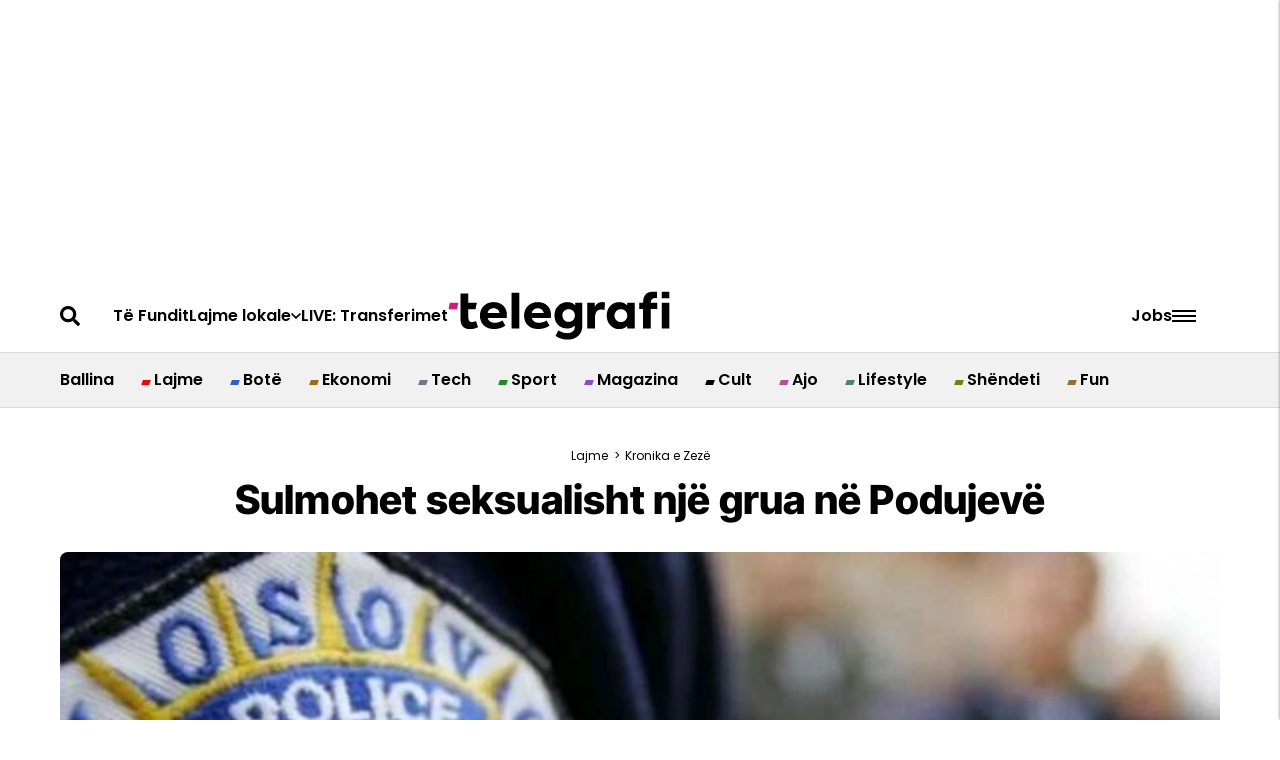

--- FILE ---
content_type: text/html; charset=utf-8
request_url: https://telegrafi.com/sulmohet-seksualisht-nje-grua-ne-podujeve/
body_size: 109784
content:
<!DOCTYPE html><!-- Powered by RebelMouse. https://www.rebelmouse.com --><html lang="sq"><head prefix="og: https://ogp.me/ns# article: https://ogp.me/ns/article#"><script type="application/ld+json">{"@context":"https://schema.org","@type":"BreadcrumbList","itemListElement":[{"@type":"ListItem","id":"https://telegrafi.com/lajme/","item":"https://telegrafi.com/lajme/","name":"Lajme","position":1},{"@type":"ListItem","id":"https://telegrafi.com/lajme/kronika-zeze/","item":"https://telegrafi.com/lajme/kronika-zeze/","name":"Kronika e Zezë","position":2}]}</script><script type="application/ld+json">{"@context":"https://schema.org","@type":"NewsArticle","articleSection":"Kronika e Zezë","author":{"@type":"Person","description":"","identifier":"27085322","image":{"@type":"ImageObject","url":"https://telegrafi.com/media-library/eyJhbGciOiJIUzI1NiIsInR5cCI6IkpXVCJ9.eyJpbWFnZSI6Imh0dHBzOi8vYXNzZXRzLnJibC5tcy82MDI1Nzc0Mi9vcmlnaW4ucG5nIiwiZXhwaXJlc19hdCI6MTc4NzgzNDk0Mn0.BLpFLkG3A-N72DOoV-zSiY5sev6WATqZ2GjhyPREYDA/image.png?width=210"},"name":"Besnike Salihu","url":"https://telegrafi.com/author/besnike"},"dateModified":"2022-12-10T08:39:57Z","datePublished":"2022-12-10T08:39:57Z","description":"Policia e Kosovës ka bërë të ditur se është sulmuar seksualisht një grua në Podujevë, ndërsa pas intervistimit të të dyshuarit, rasti ka shkuar në procedurë të rregullt.\nRasti ka ndodhur më 8 dhjetor 2022, në ora 18:00.\n“Ankuesja femër kosovare ka raportuar se është sulmuar seksualisht nga i dyshuar...","headline":"Sulmohet seksualisht një grua në Podujevë","image":[{"@type":"ImageObject","height":600,"url":"https://telegrafi.com/media-library/2022-08-policiaks-1-jpg.jpg?id=58034435&width=1200&height=600&coordinates=0%2C30%2C0%2C30","width":1200},{"@type":"ImageObject","height":1200,"url":"https://telegrafi.com/media-library/2022-08-policiaks-1-jpg.jpg?id=58034435&width=1200&height=1200&coordinates=120%2C0%2C120%2C0","width":1200},{"@type":"ImageObject","height":1500,"url":"https://telegrafi.com/media-library/2022-08-policiaks-1-jpg.jpg?id=58034435&width=2000&height=1500&coordinates=60%2C0%2C60%2C0","width":2000},{"@type":"ImageObject","height":700,"url":"https://telegrafi.com/media-library/2022-08-policiaks-1-jpg.jpg?id=58034435&width=1245&height=700&coordinates=0%2C11%2C0%2C12","width":1245}],"keywords":["sulm seksual","policia e kosovës","podujevë"],"mainEntityOfPage":{"@id":"https://telegrafi.com/sulmohet-seksualisht-nje-grua-ne-podujeve/","@type":"WebPage"},"publisher":{"@type":"Organization","logo":{"@type":"ImageObject","url":"https://telegrafi.com/media-library/eyJhbGciOiJIUzI1NiIsInR5cCI6IkpXVCJ9.eyJpbWFnZSI6Imh0dHBzOi8vYXNzZXRzLnJibC5tcy82MTIyNjM3MS9vcmlnaW4ucG5nIiwiZXhwaXJlc19hdCI6MTgwMjc2NDM5MX0.31HJ-57yKr66ngYG4BEf45yZkGWcLk0ZUKY_yTCQ2s8/image.png?width=210"},"name":"Telegrafi"},"thumbnailUrl":"https://telegrafi.com/media-library/2022-08-policiaks-1-jpg.jpg?id=58034435&amp;width=210","url":"https://telegrafi.com/sulmohet-seksualisht-nje-grua-ne-podujeve/"}</script><meta charset="utf-8"/><link rel="preconnect" href="https://pages-stats.rbl.ms" crossorigin="crossorigin"/><link rel="preconnect" href="https://fonts.googleapis.com/" crossorigin="crossorigin"/><script async="async" src="https://cdn.onthe.io/io.js/DqfniW44qMqs"></script><link rel="preload" as="font" href="https://fonts.gstatic.com/s/poppins/v20/pxiEyp8kv8JHgFVrJJfecnFHGPc.woff2" type="font/woff2" crossorigin=""/><link rel="preload" as="font" href="https://fonts.gstatic.com/s/poppins/v20/pxiByp8kv8JHgFVrLEj6Z1xlFd2JQEk.woff2" type="font/woff2" crossorigin=""/><link rel="preload" as="font" href="https://fonts.gstatic.com/s/poppins/v21/pxiByp8kv8JHgFVrLGT9Z1xlFd2JQEk.woff2" type="font/woff2" crossorigin=""/><link rel="preload" as="font" href="https://fonts.gstatic.com/s/inter/v18/UcC73FwrK3iLTeHuS_fjbvMwCp504jAa1ZL7.woff2" type="font/woff2" crossorigin=""/><link rel="preload" as="font" href="https://fonts.gstatic.com/s/inter/v18/UcC73FwrK3iLTeHuS_fjbvMwCp500DAa1ZL7.woff2" type="font/woff2" crossorigin=""/><link rel="preload" as="font" href="https://fonts.gstatic.com/s/intertight/v7/NGSnv5HMAFg6IuGlBNMjxJEL2VmU3NS7Z2mjjwiaWy5S.woff2" type="font/woff2" crossorigin=""/><link rel="preload" as="font" href="" type="font/" crossorigin=""/><meta name="robots" content="max-image-preview:large"/><link rel="preload" imagesrcset="https://telegrafi.com/media-library/2022-08-policiaks-1-jpg.jpg?id=58034435&width=1245&height=700&quality=90&coordinates=0%2C11%2C0%2C12 3x, https://telegrafi.com/media-library/2022-08-policiaks-1-jpg.jpg?id=58034435&width=1245&height=700&quality=90&coordinates=0%2C11%2C0%2C12 2x, https://telegrafi.com/media-library/2022-08-policiaks-1-jpg.jpg?id=58034435&width=1245&height=700&quality=90&coordinates=0%2C11%2C0%2C12 1x" as="image" fetchpriority="high"/><link rel="canonical" href="https://telegrafi.com/sulmohet-seksualisht-nje-grua-ne-podujeve/"/><meta property="fb:app_id" content="200167090048537"/><meta name="twitter:site" content="@"/><meta name="twitter:site:id" content=""/><meta property="og:type" content="article"/><meta property="article:section" content="Kronika e Zezë"/><meta property="og:url" content="https://telegrafi.com/sulmohet-seksualisht-nje-grua-ne-podujeve/"/><meta property="og:site_name" content="Telegrafi"/><meta property="og:image" content="https://telegrafi.com/media-library/2022-08-policiaks-1-jpg.jpg?id=58034435&width=1200&height=600&coordinates=0%2C30%2C0%2C30"/><meta property="og:image:width" content="1200"/><meta property="og:image:height" content="600"/><meta property="og:title" content="Sulmohet seksualisht një grua në Podujevë"/><meta property="og:description" content="Policia e Kosovës ka bërë të ditur se është sulmuar seksualisht një grua në Podujevë, ndërsa pas intervistimit të të dyshuarit, rasti ka shkuar në procedurë të rregullt.
Rasti ka ndodhur më 8 dhjetor 2022, në ora 18:00.
“Ankuesja femër kosovare ka raportuar se është sulmuar seksualisht nga i dyshuar..."/><meta name="description" content="Policia e Kosovës ka bërë të ditur se është sulmuar seksualisht një grua në Podujevë, ndërsa pas intervistimit të të dyshuarit, rasti ka shkuar në procedurë të rregullt. Rasti ka ndodhur më 8 dhjetor 2022, në ora 18:00. “Ankuesja femër kosovare ka raportuar se është sulmuar seksualisht nga i dyshuar..."/><meta name="keywords" content="sulm seksual, policia e kosovës, podujevë"/><meta name="referrer" content="always"/><meta name="twitter:card" content="summary_large_image"/><meta name="twitter:image" content="https://telegrafi.com/media-library/2022-08-policiaks-1-jpg.jpg?id=58034435&width=1200&height=600&coordinates=0%2C30%2C0%2C30"/><link rel="preconnect" href="https://assets.rebelmouse.io/" crossorigin="anonymous"/><link rel="preconnect" href="https://user-stats.rbl.ms/" crossorigin="anonymous"/><link rel="preconnect" href="https://pages-stats.rbl.ms/" crossorigin="anonymous"/><!--link rel="preload" href="https://static.rbl.ms/static/fonts/fontawesome/fontawesome-mini.woff" as="font" type="font/woff2" crossorigin--><script type="text/javascript" class="rm-i-script">navigator.userAgent.includes("Chrome")&&function(e,t,n,r,i,o,a,u,c,s,p,l,f,v,d){var m,h,g,y,E=["click","contextmenu","dblclick","gotpointercapture","keydown","keypress","keyup","lostpointercapture","mousedown","mouseup","pointercancel","pointerdown","pointerenter","pointerleave","pointerover","pointerup","touchcancel","touchend","touchstart"],w=["scroll","wheel","mousemove","pointermove","touchmove"],P=new c,I=new c,L=new c,T="_rmStopped",S="rmInpZillaSafe",k="_rmImmediatelyStopped",_=e.setTimeout,b=e.clearTimeout,A=a.prototype,B=s&&"scheduling"in s&&"isInputPending"in s.scheduling;function C(e){return e&&e.canceled?Promise.resolve():(t=(e||{}).space||0,new Promise((function(e){t>0?_(e,0):d(e)}))).then((function(){if(B&&s.scheduling.isInputPending({includeContinuous:!0}))return C(e)}));var t}function Z(e){return e&&(e instanceof n||"function"==typeof e)}function x(e){return e&&"handleEvent"in e}function H(e){return"dataset"in e&&e.dataset.inpZillaSkip}function M(e,t,n,r,i,o){if(!(n[k]||r===u&&n[T]&&t!==n.target)){var a,c={get:(a={target:i,currentTarget:o},function(e,t,n){if(t in a)return a[t];var r=p.get(e,t);return Z(r)?function(){return p.apply(r,e,arguments)}:r}),set:p.set},s=new Proxy(n,c);try{x(e)?e.handleEvent.call(e,s):e.call(t,s)}catch(e){v(e)}}}function O(e){return function(t){var n=this,r=t.eventPhase,i=t.currentTarget,o=t.target;if(H(n))M(e,n,t,r,o,i);else{var a={canceled:!1,space:50};L.has(e)&&(L.get(e).canceled=!0),L.set(e,a),C(a).then((function(){a.canceled||(L.delete(e),M(e,n,t,r,o,i))}))}}}function j(e){return f.length>0&&e instanceof r&&e.dataset}function q(e){var t=!!f.some((function(t){return e.closest(t)}));e.dataset[S]=t?1:0}function F(e){return!!j(e)&&(S in e.dataset||q(e),1==e.dataset[S])}function G(e,t){var n=function(e,t){return!function(e,t){return!function(e){return e&&e.passive}(t)&&function(e){var t=e;return x(e)&&(t=e.handleEvent),!!(t&&t.length>0)}(e)}(e,t)}(e,t);return function(t){var r=this,i=t.eventPhase,o=t.currentTarget,u=t.target,c=t.timeStamp,s=new a("rm").timeStamp-c;function p(){M(e,r,t,i,u,o)}var l=!t.cancelable,f=!H(r),v=s>=20||n||l||function(e){return F(e.target)||F(e.currentTarget)}(t);f&&v?C().then(p):p()}}function N(e,t,n,r){if(!e.has(t)){var i=n(t,r);e.set(t,i)}return e.get(t)}function R(e){E.forEach((function(t){var n="on"+t;Object.defineProperty(e,n,{set:function(e){var n=this,r="__rmInpOn"+t;n[r]&&n.removeEventListener(t,n[r],{passive:!0}),n[r]=e,n.addEventListener(t,e,{passive:!0})}})}))}function U(e,t){return function(){this[e]=!0,t.apply(this,arguments)}}function z(){return!0}e.addEventListener("pointerup",z,{passive:!0}),e.addEventListener("pointerdown",z,{passive:!0}),(m=i.prototype).addEventListener=(h=m.addEventListener,function(t,n,r){var i=this||e;j(i)&&q(i);var o=n;n&&(o=w.includes(t)?N(I,n,O,r):N(P,n,G,r));var a=l.from(arguments);return a[1]=o,h.apply(i,a)}),m.removeEventListener=function(t){return function(n,r){var i,o=this||e,a=r;r&&(w.includes(n)&&I.has(r)?i=I:P.has(r)&&(i=P),i&&(a=i.get(r),i.delete(r)));var u=l.from(arguments);return u[1]=a,t.apply(o,u)}}(m.removeEventListener),R(e),R(t),R(o.prototype),g=A.stopPropagation,y=A.stopImmediatePropagation,A.stopPropagation=U(T,g),A.stopImmediatePropagation=U(k,y),function(){var t=new c;function n(e){return t.has(e)&&t.set(e,!0),b(e)}e.setTimeout=function(n,r){var i=this,o=l.from(arguments).splice(2);if(!Z(n))return _.apply(e,arguments);function a(){t.get(u)||n.apply(i,o),t.delete(u)}var u=_((function(){C().then(a).catch(v)}),r);return t.set(u,!1),u},e.setInterval=function(e,n){var r=this,i=l.from(arguments).splice(2);function o(){t.get(c)||e.apply(r,i)}function a(){return _(u,n)}function u(){t.get(c)?t.delete(c):C().then(o).catch(v).finally(a)}var c=a();return t.set(c,!1),c},e.clearInterval=n,e.clearTimeout=n}()}(window,document,Function,Element,EventTarget,HTMLElement,Event,Event.BUBBLING_PHASE,Map,navigator,Reflect,Array,window._rmInpZillaSafeSelectorList||[],console.error,requestIdleCallback);</script><script class="rm-i-script">window.REBELMOUSE_BOOTSTRAP_DATA = {"isUserLoggedIn": false, "site": {"id": 27059106, "isCommunitySite": false}, "runner": {"id": 27059106}, "post": {"id": 2673517155, "sections": [0, 2272939105, 2272939065], "shareUrl": "https%3A%2F%2Ftelegrafi.com%2Fsulmohet-seksualisht-nje-grua-ne-podujeve%2F", "status": 0, "tags": ["sulm seksual", "policia e kosov\u00ebs", "podujev\u00eb"]}, "path": "/sulmohet-seksualisht-nje-grua-ne-podujeve/", "pathParams": {}, "resourceId": "pp_2673517155", "fbId": "200167090048537", "fbAppVersion": "v2.5", "clientGaId": "", "messageBusUri": "wss://messages.rebelmouse.io", "section": {"id": null}, "tag": {"slug": null, "isSection": false}, "fullBootstrapUrl": "/res/bootstrap/data.js?site_id=27059106\u0026resource_id=pp_2673517155\u0026path_params=%7B%7D\u0026override_device=desktop\u0026post_id=2673517155", "whitelabel_menu": {}, "useRiver": false, "engine": {"recaptchaSiteKey": null, "lazyLoadShortcodeImages": true, "backButtonGoToPage": true, "changeParticleUrlScroll": false, "countKeepReadingAsPageview": true, "defaultVideoPlayer": "", "theoPlayerLibraryLocation": "", "trackPageViewOnParticleUrlScroll": false, "webVitalsSampleRate": 100, "overrideDevicePixelRatio": null, "image_quality_level": 90, "sendEventsToCurrentDomain": false, "enableLoggedOutUserTracking": false, "useSmartLinks2": true}};
    </script><script class="rm-i-script">window.REBELMOUSE_BASE_ASSETS_URL = "https://telegrafi.com/static/dist/social-ux/";
        window.REBELMOUSE_BASE_SSL_DOMAIN = "https://telegrafi.com";
        window.REBELMOUSE_TASKS_QUEUE = [];
        window.REBELMOUSE_LOW_TASKS_QUEUE = [];
        window.REBELMOUSE_LOWEST_TASKS_QUEUE = [];
        window.REBELMOUSE_ACTIVE_TASKS_QUEUE = [];
        window.REBELMOUSE_STDLIB = {};
        window.RM_OVERRIDES = {};
        window.RM_AD_LOADER = [];
    </script><script src="https://telegrafi.com/static/dist/social-ux/main.36c3749fa49db81ecd4f.bundle.mjs" class="rm-i-script" type="module" async="async" data-js-app="true" data-src-host="https://telegrafi.com" data-src-file="main.mjs"></script><script src="https://telegrafi.com/static/dist/social-ux/main.d0b30db35abc6251a38d.bundle.js" class="rm-i-script" nomodule="nomodule" defer="defer" data-js-app="true" data-src-host="https://telegrafi.com" data-src-file="main.js"></script><script src="https://telegrafi.com/static/dist/social-ux/runtime.5f2854bedb02943ff2a5.bundle.mjs" class="rm-i-script" type="module" async="async" data-js-app="true" data-src-host="https://telegrafi.com" data-src-file="runtime.mjs"></script><script src="https://telegrafi.com/static/dist/social-ux/runtime.5fe7c9a46d72403f8fd3.bundle.js" class="rm-i-script" nomodule="nomodule" defer="defer" data-js-app="true" data-src-host="https://telegrafi.com" data-src-file="runtime.js"></script><!-- we collected enough need to fix it first before turn in back on--><!--script src="//cdn.ravenjs.com/3.16.0/raven.min.js" crossorigin="anonymous"></script--><!--script type="text/javascript">
        Raven.config('https://6b64f5cc8af542cbb920e0238864390a@sentry.io/147999').install();
    </script--><script class="rm-i-script">
        if ('serviceWorker' in navigator) {
          window.addEventListener('load', function() {
            navigator.serviceWorker.register('/sw.js').then(function(registration) {
              console.log('ServiceWorker registration successful with scope: ', registration.scope);
            }, function(err) {
              console.log('ServiceWorker registration failed: ', err);
            });
          });
        } else {
          console.log('ServiceWorker not enabled');
        }
    </script><script class="rm-i-script">
        // fallback error prone google tag setup
        var googletag = googletag || {};
        googletag.cmd = googletag.cmd || [];
    </script><meta http-equiv="X-UA-Compatible" content="IE=edge"/><link rel="alternate" type="application/rss+xml" title="Telegrafi" href="/feeds/lajme/kronika-zeze.rss"/><meta name="viewport" content="width=device-width,initial-scale=1,minimum-scale=1.0"/><!-- TODO: move the default value from here --><title>Sulmohet seksualisht një grua në Podujevë - Telegrafi</title><style class="rm-i-styles">
        article,aside,details,figcaption,figure,footer,header,hgroup,nav,section{display:block;}audio,canvas,video{display:inline-block;}audio:not([controls]){display:none;}[hidden]{display:none;}html{font-size:100%;-webkit-text-size-adjust:100%;-ms-text-size-adjust:100%;}body{margin:0;font-size:1em;line-height:1.4;}body,button,input,select,textarea{font-family:Tahoma,sans-serif;color:#5A5858;}::-moz-selection{background:#145A7C;color:#fff;text-shadow:none;}::selection{background:#145A7C;color:#fff;text-shadow:none;}:focus{outline:5px auto #2684b1;}a:hover,a:active{outline:0;}abbr[title]{border-bottom:1px dotted;}b,strong{font-weight:bold;}blockquote{margin:1em 40px;}dfn{font-style:italic;}hr{display:block;height:1px;border:0;border-top:1px solid #ccc;margin:1em 0;padding:0;}ins{background:#ff9;color:#000;text-decoration:none;}mark{background:#ff0;color:#000;font-style:italic;font-weight:bold;}pre,code,kbd,samp{font-family:monospace,serif;_font-family:'courier new',monospace;font-size:1em;}pre{white-space:pre;white-space:pre-wrap;word-wrap:break-word;}q{quotes:none;}q:before,q:after{content:"";content:none;}small{font-size:85%;}sub,sup{font-size:75%;line-height:0;position:relative;vertical-align:baseline;}sup{top:-0.5em;}sub{bottom:-0.25em;}ul,ol{margin:1em 0;padding:0 0 0 40px;}dd{margin:0 0 0 40px;}nav ul,nav ol{list-style:none;list-style-image:none;margin:0;padding:0;}img{border:0;-ms-interpolation-mode:bicubic;vertical-align:middle;}svg:not(:root){overflow:hidden;}figure{margin:0;}form{margin:0;}fieldset{border:0;margin:0;padding:0;}label{cursor:pointer;}legend{border:0;padding:0;}button,input{line-height:normal;}button,input[type="button"],input[type="reset"],input[type="submit"]{cursor:pointer;-webkit-appearance:button;}input[type="checkbox"],input[type="radio"]{box-sizing:border-box;padding:0;}input[type="search"]{-webkit-appearance:textfield;box-sizing:content-box;}input[type="search"]::-webkit-search-decoration{-webkit-appearance:none;}button::-moz-focus-inner,input::-moz-focus-inner{border:0;padding:0;}textarea{overflow:auto;vertical-align:top;resize:vertical;}input:invalid,textarea:invalid{background-color:#fccfcc;}table{border-collapse:collapse;border-spacing:0;}td{vertical-align:top;}.ir{display:block;border:0;text-indent:-999em;overflow:hidden;background-color:transparent;background-repeat:no-repeat;text-align:left;direction:ltr;}.ir br{display:none;}.hidden{display:none !important;visibility:hidden;}.visuallyhidden{border:0;clip:rect(0 0 0 0);height:1px;margin:-1px;overflow:hidden;padding:0;position:absolute;width:1px;}.visuallyhidden.focusable:active,.visuallyhidden.focusable:focus{clip:auto;height:auto;margin:0;overflow:visible;position:static;width:auto;}.invisible{visibility:hidden;}.clearfix:before,.clearfix:after{content:"";display:table;}.clearfix:after{clear:both;}.clearfix{zoom:1;}.zindex20{z-index:20;}.zindex30{z-index:30;}.zindex40{z-index:40;}.zindex50{z-index:50;}html{font-size:10px;font-family:Roboto;line-height:1.4;color:#282828;font-weight:normal;}body,button,input,select,textarea{font-family:Roboto;color:#282828;}.col,body{font-size:1.6rem;line-height:1.4;}a{color:#479ad2;text-decoration:none;}a:hover{color:#1d73ad;text-decoration:none;}.with-primary-color{color:#479ad2;}.with-primary-color:hover{color:#1d73ad;}.js-tab,.js-keep-reading,.js-toggle{cursor:pointer;}.noselect{-webkit-touch-callout:none;-webkit-user-select:none;-khtml-user-select:none;-moz-user-select:none;-ms-user-select:none;user-select:none;}.tabs__tab{display:inline-block;padding:10px;}.tabs__tab-content{display:none;}.tabs__tab-content.active{display:block;}button:focus,input[type="text"],input[type="email"]{outline:0;}audio,canvas,iframe,img,svg,video{vertical-align:middle;max-width:100%;}textarea{resize:vertical;}.main{background-color:#f4f4f4;position:relative;overflow:hidden;}.valign-wrapper{display:-webkit-flex;display:-ms-flexbox;display:flex;-webkit-align-items:center;-ms-flex-align:center;align-items:center;}.valign-wrapper .valign{display:block;}#notification{position:fixed;}.article-module__controls-placeholder{position:absolute;}.display-block{display:block;}.cover-all{position:absolute;width:100%;height:100%;}.full-width{width:100%;}.fa{font-family:FontAwesome,"fontawesome-mini" !important;}.fa.fa-instagram{font-size:1.15em;}.fa-googleplus:before{content:"\f0d5";}.post-partial,.overflow-visible{overflow:visible !important;}.attribute-data{margin:0 10px 10px 0;padding:5px 10px;background-color:#479ad2;color:white;border-radius:3px;margin-bottom:10px;display:inline-block;}.attribute-data[value=""]{display:none;}.badge{display:inline-block;overflow:hidden;}.badge-image{border-radius:100%;}.js-expandable.expanded .js-expand,.js-expandable:not(.expanded) .js-contract{display:none;}.js-scroll-trigger{display:block;width:100%;}.sticky-target:not(.legacy){position:fixed;opacity:0;top:0;will-change:transform;transform:translate3d(0px,0px,0px);}.sticky-target.legacy{position:relative;}.sticky-target.legacy.sticky-active{position:fixed;}.color-inherit:hover,.color-inherit{color:inherit;}.js-appear-on-expand{transition:all 350ms;height:0;overflow:hidden;opacity:0;}.content-container{display:none;}.expanded .content-container{display:block;}.expanded .js-appear-on-expand{opacity:1;height:auto;}.logged-out-user .js-appear-on-expand{height:0;opacity:0;}.h1,.h2{margin:0;padding:0;font-size:1em;font-weight:normal;}.lazyload-placeholder{display:none;position:absolute;text-align:center;background:rgba(0,0,0,0.1);top:0;bottom:0;left:0;right:0;}div[runner-lazy-loading] .lazyload-placeholder,iframe[runner-lazy-loading] + .lazyload-placeholder{display:block;}.abs-pos-center{position:absolute;top:0;bottom:0;left:0;right:0;margin:auto;}.relative{position:relative;}.runner-spinner{position:absolute;top:0;bottom:0;left:0;right:0;margin:auto;width:50px;}.runner-spinner:before{content:"";display:block;padding-top:100%;}.rm-non-critical-loaded .runner-spinner-circular{animation:rotate 2s linear infinite;height:100%;transform-origin:center center;width:100%;position:absolute;top:0;bottom:0;left:0;right:0;margin:auto;}.position-relative{position:relative;}.collection-button{display:inline-block;}.rm-non-critical-loaded .runner-spinner-path{stroke-dasharray:1,200;stroke-dashoffset:0;animation:dash 1.5s ease-in-out infinite,color 6s ease-in-out infinite;stroke-linecap:round;}.pagination-container .pagination-wrapper{display:flex;align-items:center;}.pagination-container .pagination-wrapper a{color:rgba(59,141,242,1);margin:0 5px;}@keyframes rotate{100%{transform:rotate(360deg);}}@keyframes dash{0%{stroke-dasharray:1,200;stroke-dashoffset:0;}50%{stroke-dasharray:89,200;stroke-dashoffset:-35px;}100%{stroke-dasharray:89,200;stroke-dashoffset:-124px;}}@keyframes color{100%,0%{stroke:rgba(255,255,255,1);}40%{stroke:rgba(255,255,255,0.6);}66%{stroke:rgba(255,255,255,0.9);}80%,90%{stroke:rgba(255,255,255,0.7);}}.js-section-loader-feature-container > .slick-list > .slick-track > .slick-slide:not(.slick-active){height:0;visibility:hidden;}.rebellt-item-media-container .instagram-media{margin-left:auto !important;margin-right:auto !important;}.js-hidden-panel{position:fixed;top:0;left:0;right:0;transition:all 300ms;z-index:10;}.js-hidden-panel.active{transform:translate3d(0,-100%,0);}.content{margin-left:auto;margin-right:auto;max-width:1100px;width:90%;}.ad-tag{text-align:center;}.ad-tag__inner{display:inline-block;}.content .ad-tag{margin-left:-5%;margin-right:-5%;}@media (min-width:768px){.content .ad-tag{margin-left:auto;margin-right:auto;}}.user-prefs{display:none;}.no-mb:not(:last-child){margin-bottom:0;}.no-mt:not(:first-child){margin-top:0;}.sm-mt-0:not(:empty):before,.sm-mt-1:not(:empty):before,.sm-mt-2:not(:empty):before,.sm-mb-0:not(:empty):after,.sm-mb-1:not(:empty):after,.sm-mb-2:not(:empty):after,.md-mt-0:not(:empty):before,.md-mt-1:not(:empty):before,.md-mt-2:not(:empty):before,.md-mb-0:not(:empty):after,.md-mb-1:not(:empty):after,.md-mb-2:not(:empty):after,.lg-mt-0:not(:empty):before,.lg-mt-1:not(:empty):before,.lg-mt-2:not(:empty):before,.lg-mb-0:not(:empty):after,.lg-mb-1:not(:empty):after,.lg-mb-2:not(:empty):after{content:'';display:block;overflow:hidden;}.sm-mt-0:not(:empty):before{margin-bottom:0;}.sm-mt-0 > *{margin-top:0;}.sm-mt-1:not(:empty):before{margin-bottom:-10px;}.sm-mt-1 > *{margin-top:10px;}.sm-mt-2:not(:empty):before{margin-bottom:-20px;}.sm-mt-2 > *{margin-top:20px;}.sm-mb-0:not(:empty):after{margin-top:0;}.sm-mb-0 > *{margin-bottom:0;}.sm-mb-1:not(:empty):after{margin-top:-10px;}.sm-mb-1 > *{margin-bottom:10px;}.sm-mb-2:not(:empty):after{margin-top:-20px;}.sm-mb-2 > *{margin-bottom:20px;}@media (min-width:768px){.md-mt-0:not(:empty):before{margin-bottom:0;}.md-mt-0 > *{margin-top:0;}.md-mt-1:not(:empty):before{margin-bottom:-10px;}.md-mt-1 > *{margin-top:10px;}.md-mt-2:not(:empty):before{margin-bottom:-20px;}.md-mt-2 > *{margin-top:20px;}.md-mb-0:not(:empty):after{margin-top:0;}.md-mb-0 > *{margin-bottom:0;}.md-mb-1:not(:empty):after{margin-top:-10px;}.md-mb-1 > *{margin-bottom:10px;}.md-mb-2:not(:empty):after{margin-top:-20px;}.md-mb-2 > *{margin-bottom:20px;}}@media (min-width:1024px){.lg-mt-0:not(:empty):before{margin-bottom:0;}.lg-mt-0 > *{margin-top:0;}.lg-mt-1:not(:empty):before{margin-bottom:-10px;}.lg-mt-1 > *{margin-top:10px;}.lg-mt-2:not(:empty):before{margin-bottom:-20px;}.lg-mt-2 > *{margin-top:20px;}.lg-mb-0:not(:empty):after{margin-top:0;}.lg-mb-0 > *{margin-bottom:0;}.lg-mb-1:not(:empty):after{margin-top:-10px;}.lg-mb-1 > *{margin-bottom:10px;}.lg-mb-2:not(:empty):after{margin-top:-20px;}.lg-mb-2 > *{margin-bottom:20px;}}.sm-cp-0{padding:0;}.sm-cp-1{padding:10px;}.sm-cp-2{padding:20px;}@media (min-width:768px){.md-cp-0{padding:0;}.md-cp-1{padding:10px;}.md-cp-2{padding:20px;}}@media (min-width:1024px){.lg-cp-0{padding:0;}.lg-cp-1{padding:10px;}.lg-cp-2{padding:20px;}}.mb-2 > *{margin-bottom:20px;}.mb-2 > :last-child{margin-bottom:0;}.v-sep > *{margin-bottom:20px;}@media (min-width:768px){.v-sep > *{margin-bottom:40px;}}.v-sep > *:last-child{margin-bottom:0;}@media only screen and (max-width:767px){.hide-mobile{display:none !important;}}@media only screen and (max-width:1023px){.hide-tablet-and-mobile{display:none !important;}}@media only screen and (min-width:768px){.hide-tablet-and-desktop{display:none !important;}}@media only screen and (min-width:768px) and (max-width:1023px){.hide-tablet{display:none !important;}}@media only screen and (min-width:1024px){.hide-desktop{display:none !important;}}.row.px10{margin-left:-10px;margin-right:-10px;}.row.px10 > .col{padding-left:10px;padding-right:10px;}.row.px20{margin-left:-20px;margin-right:-20px;}.row.px20 > .col{padding-left:20px;padding-right:20px;}.row{margin-left:auto;margin-right:auto;overflow:hidden;}.row:after{content:'';display:table;clear:both;}.row:not(:empty){margin-bottom:-20px;}.col{margin-bottom:20px;}@media (min-width:768px){.col{margin-bottom:40px;}.row:not(:empty){margin-bottom:-40px;}}.row .col{float:left;box-sizing:border-box;}.row .col.pull-right{float:right;}.row .col.s1{width:8.3333333333%;}.row .col.s2{width:16.6666666667%;}.row .col.s3{width:25%;}.row .col.s4{width:33.3333333333%;}.row .col.s5{width:41.6666666667%;}.row .col.s6{width:50%;}.row .col.s7{width:58.3333333333%;}.row .col.s8{width:66.6666666667%;}.row .col.s9{width:75%;}.row .col.s10{width:83.3333333333%;}.row .col.s11{width:91.6666666667%;}.row .col.s12{width:100%;}@media only screen and (min-width:768px){.row .col.m1{width:8.3333333333%;}.row .col.m2{width:16.6666666667%;}.row .col.m3{width:25%;}.row .col.m4{width:33.3333333333%;}.row .col.m5{width:41.6666666667%;}.row .col.m6{width:50%;}.row .col.m7{width:58.3333333333%;}.row .col.m8{width:66.6666666667%;}.row .col.m9{width:75%;}.row .col.m10{width:83.3333333333%;}.row .col.m11{width:91.6666666667%;}.row .col.m12{width:100%;}}@media only screen and (min-width:1024px){.row .col.l1{width:8.3333333333%;}.row .col.l2{width:16.6666666667%;}.row .col.l3{width:25%;}.row .col.l4{width:33.3333333333%;}.row .col.l5{width:41.6666666667%;}.row .col.l6{width:50%;}.row .col.l7{width:58.3333333333%;}.row .col.l8{width:66.6666666667%;}.row .col.l9{width:75%;}.row .col.l10{width:83.3333333333%;}.row .col.l11{width:91.6666666667%;}.row .col.l12{width:100%;}}.widget{position:relative;box-sizing:border-box;}.widget:hover .widget__headline a{color:#1d73ad;}.widget__headline{font-family:"Source Sans Pro";color:#282828;cursor:pointer;}.widget__headline-text{font-family:inherit;color:inherit;word-break:break-word;}.widget__section-text{display:block;}.image,.widget__image{background-position:center;background-repeat:no-repeat;background-size:cover;display:block;z-index:0;}.widget__play{position:absolute;width:100%;height:100%;text-align:center;}.rm-widget-image-holder{position:relative;}.rm-video-holder{position:absolute;width:100%;height:100%;top:0;left:0;}.rm-zindex-hidden{display:none;z-index:-1;}.rm-widget-image-holder .widget__play{top:0;left:0;}.image.no-image{background-color:#e4e4e4;}.widget__video{position:relative;}.widget__video .rm-scrop-spacer{padding-bottom:56.25%;}.widget__video.rm-video-tiktok{max-width:605px;}.widget__video video,.widget__video iframe{position:absolute;top:0;left:0;height:100%;}.widget__product-vendor{font-size:1.5em;line-height:1.5;margin:25px 0;}.widget__product-buy-link{margin:15px 0;}.widget__product-buy-link-btn{background-color:#000;color:#fff;display:inline-block;font-size:1.6rem;line-height:1em;padding:1.25rem;font-weight:700;}.widget__product-buy-btn:hover{color:#fff;}.widget__product-price{font-size:1.5em;line-height:1.5;margin:25px 0;}.widget__product-compare-at-price{text-decoration:line-through;}.rebellt-item.is--mobile,.rebellt-item.is--tablet{margin-bottom:0.85em;}.rebellt-item.show_columns_on_mobile.col2,.rebellt-item.show_columns_on_mobile.col3{display:inline-block;vertical-align:top;}.rebellt-item.show_columns_on_mobile.col2{width:48%;}.rebellt-item.show_columns_on_mobile.col3{width:32%;}@media only screen and (min-width:768px){.rebellt-item.col2:not(.show_columns_on_mobile),.rebellt-item.col3:not(.show_columns_on_mobile){display:inline-block;vertical-align:top;}.rebellt-item.col2:not(.show_columns_on_mobile){width:48%;}.rebellt-item.col3:not(.show_columns_on_mobile){width:32%;}}.rebellt-item.parallax{background-size:cover;background-attachment:fixed;position:relative;left:calc(-50vw + 50%);width:100vw;min-height:100vh;padding:0 20%;box-sizing:border-box;max-width:inherit;text-align:center;z-index:3;}.rebellt-item.parallax.is--mobile{background-position:center;margin-bottom:0;padding:0 15%;}.rebellt-item.parallax.has-description:before,.rebellt-item.parallax.has-description:after{content:"";display:block;padding-bottom:100%;}.rebellt-item.parallax.has-description.is--mobile:before,.rebellt-item.parallax.has-description.is--mobile:after{padding-bottom:90vh;}.rebellt-item.parallax h3,.rebellt-item.parallax p{color:white;text-shadow:1px 0 #000;}.rebellt-item.parallax.is--mobile p{font-size:18px;font-weight:400;}.rebellt-ecommerce h3{font-size:1.8em;margin-bottom:15px;}.rebellt-ecommerce--vendor{font-size:1.5em;line-height:1.5;margin:25px 0;}.rebellt-ecommerce--price{font-size:1.5em;line-height:1.5;margin:25px 0;}.rebellt-ecommerce--compare-at-price{text-decoration:line-through;}.rebellt-ecommerce--buy{margin:15px 0;}.rebellt-ecommerce--btn{background-color:#000;color:#fff;display:inline-block;font-size:1.6rem;line-height:1em;padding:1.25rem;font-weight:700;}.rebellt-ecommerce--btn:hover{color:#fff;}.rebelbar.skin-simple{height:50px;line-height:50px;color:#282828;font-size:1.2rem;border-left:none;border-right:none;background-color:#fff;}.rebelbar.skin-simple .rebelbar__inner{position:relative;height:100%;margin:0 auto;padding:0 20px;max-width:1300px;}.rebelbar.skin-simple .logo{float:left;}.rebelbar.skin-simple .logo__image{max-height:50px;max-width:190px;}.rebelbar--fake.skin-simple{position:relative;border-color:#fff;}.rebelbar--fixed.skin-simple{position:absolute;width:100%;z-index:3;}.with-fixed-header .rebelbar--fixed.skin-simple{position:fixed;top:0;}.rebelbar.skin-simple .rebelbar__menu-toggle{position:relative;cursor:pointer;float:left;text-align:center;font-size:0;width:50px;margin-left:-15px;height:100%;color:#282828;}.rebelbar.skin-simple i{vertical-align:middle;display:inline-block;font-size:20px;}.rebelbar.skin-simple .rebelbar__menu-toggle:hover{color:#1d73ad;}.rebelbar.skin-simple .rebelbar__section-links{display:none;padding:0 100px 0 40px;overflow:hidden;height:100%;}.rebelbar.skin-simple .rebelbar__section-list{margin:0 -15px;height:100%;}.rebelbar.skin-simple .rebelbar__section-links li{display:inline-block;padding:0 15px;text-align:left;}.rebelbar.skin-simple .rebelbar__section-link{color:#282828;display:block;font-size:1.8rem;font-weight:400;text-decoration:none;}.rebelbar.skin-simple .rebelbar__section-link:hover{color:#1d73ad;}.rebelbar.skin-simple .rebelbar__sharebar.sharebar{display:none;}.rebelbar.skin-simple .rebelbar__section-list.js--active .rebelbar__more-sections-button{visibility:visible;}.rebelbar.skin-simple .rebelbar__more-sections-button{cursor:pointer;visibility:hidden;}.rebelbar.skin-simple #rebelbar__more-sections{visibility:hidden;position:fixed;line-height:70px;left:0;width:100%;background-color:#1f1f1f;}.rebelbar.skin-simple #rebelbar__more-sections a{color:white;}.rebelbar.skin-simple #rebelbar__more-sections.opened{visibility:visible;}@media only screen and (min-width:768px){.rebelbar.skin-simple .rebelbar__menu-toggle{margin-right:15px;}.rebelbar.skin-simple{height:100px;line-height:100px;font-weight:700;}.rebelbar.skin-simple .logo__image{max-width:350px;max-height:100px;}.rebelbar.skin-simple .rebelbar__inner{padding:0 40px;}.rebelbar.skin-simple .rebelbar__sharebar.sharebar{float:left;margin-top:20px;margin-bottom:20px;padding-left:40px;}}@media (min-width:960px){.rebelbar.skin-simple .rebelbar__section-links{display:block;}.with-floating-shares .rebelbar.skin-simple .search-form{display:none;}.with-floating-shares .rebelbar.skin-simple .rebelbar__sharebar.sharebar{display:block;}.with-floating-shares .rebelbar.skin-simple .rebelbar__section-links{display:none;}}.menu-global{display:none;width:100%;position:fixed;z-index:3;color:white;background-color:#1a1a1a;height:100%;font-size:1.8rem;overflow-y:auto;overflow-x:hidden;line-height:1.6em;}@media (min-width:768px){.menu-global{display:block;max-width:320px;top:0;-webkit-transform:translate(-320px,0);transform:translate(-320px,0);transform:translate3d(-320px,0,0);}.menu-global,.all-content-wrapper{transition:transform .2s cubic-bezier(.2,.3,.25,.9);}}.menu-overlay{position:fixed;top:-100%;left:0;height:0;width:100%;cursor:pointer;visibility:hidden;opacity:0;transition:opacity 200ms;}.menu-opened .menu-overlay{visibility:visible;height:100%;z-index:1;opacity:1;top:0;}@media only screen and (min-width:768px){.menu-opened .menu-overlay{z-index:10;background:rgba(255,255,255,.6);}}@media (min-width:960px){.logged-out-user .rebelbar.skin-simple .menu-overlay{display:none;}}@media (min-width:600px){.rm-resized-container-5{width:5%;}.rm-resized-container-10{width:10%;}.rm-resized-container-15{width:15%;}.rm-resized-container-20{width:20%;}.rm-resized-container-25{width:25%;}.rm-resized-container-30{width:30%;}.rm-resized-container-35{width:35%;}.rm-resized-container-40{width:40%;}.rm-resized-container-45{width:45%;}.rm-resized-container-50{width:50%;}.rm-resized-container-55{width:55%;}.rm-resized-container-60{width:60%;}.rm-resized-container-65{width:65%;}.rm-resized-container-70{width:70%;}.rm-resized-container-75{width:75%;}.rm-resized-container-80{width:80%;}.rm-resized-container-85{width:85%;}.rm-resized-container-90{width:90%;}.rm-resized-container-95{width:95%;}.rm-resized-container-100{width:100%;}}.rm-embed-container{position:relative;}.rm-embed-container.rm-embed-instagram{max-width:540px;}.rm-embed-container.rm-embed-tiktok{max-width:572px;min-height:721px;}.rm-embed-container.rm-embed-tiktok blockquote,.rm-embed-twitter blockquote{all:revert;}.rm-embed-container.rm-embed-tiktok blockquote{margin-left:0;margin-right:0;position:relative;}.rm-embed-container.rm-embed-tiktok blockquote,.rm-embed-container.rm-embed-tiktok blockquote > iframe,.rm-embed-container.rm-embed-tiktok blockquote > section{width:100%;min-height:721px;display:block;}.rm-embed-container.rm-embed-tiktok blockquote > section{position:absolute;top:0;left:0;right:0;bottom:0;display:flex;align-items:center;justify-content:center;flex-direction:column;text-align:center;}.rm-embed-container.rm-embed-tiktok blockquote > section:before{content:"";display:block;width:100%;height:300px;border-radius:8px;}.rm-embed-container > .rm-embed,.rm-embed-container > .rm-embed-holder{position:absolute;top:0;left:0;}.rm-embed-holder{display:block;height:100%;width:100%;display:flex;align-items:center;}.rm-embed-container > .rm-embed-spacer{display:block;}.rm-embed-twitter{max-width:550px;margin-top:10px;margin-bottom:10px;}.rm-embed-twitter blockquote{position:relative;height:100%;width:100%;flex-direction:column;display:flex;align-items:center;justify-content:center;flex-direction:column;text-align:center;}.rm-embed-twitter:not(.rm-off) .twitter-tweet{margin:0 !important;}.logo__image,.image-element__img,.rm-lazyloadable-image{max-width:100%;height:auto;}.logo__image,.image-element__img{width:auto;}@media (max-width:768px){.rm-embed-spacer.rm-embed-spacer-desktop{display:none;}}@media (min-width:768px){.rm-embed-spacer.rm-embed-spacer-mobile{display:none;}}.sharebar{margin:0 -4px;padding:0;font-size:0;line-height:0;}.sharebar a{color:#fff;}.sharebar a:hover{text-decoration:none;color:#fff;}.sharebar .share,.sharebar .share-plus{display:inline-block;margin:0 4px;font-size:14px;font-weight:400;padding:0 10px;width:20px;min-width:20px;height:40px;line-height:38px;text-align:center;vertical-align:middle;border-radius:2px;}.sharebar .share-plus i,.sharebar .share i{display:inline-block;vertical-align:middle;}.sharebar .hide-button{display:none;}.sharebar.enable-panel .hide-button{display:inline-block;}.sharebar.enable-panel .share-plus{display:none;}.sharebar.with-first-button-caption:not(.enable-panel) .share:first-child{width:68px;}.sharebar.with-first-button-caption:not(.enable-panel) .share:first-child:after{content:'Share';padding-left:5px;vertical-align:middle;}.sharebar--fixed{display:none;position:fixed;bottom:0;z-index:1;text-align:center;width:100%;left:0;margin:20px auto;}.with-floating-shares .sharebar--fixed{display:block;}.sharebar.fly_shared:not(.enable-panel) .share:nth-child(5){display:none;}.share-media-panel .share-media-panel-pinit{position:absolute;right:0;bottom:0;background-color:transparent;}.share-media-panel-pinit_share{background-image:url('/static/img/whitelabel/runner/spritesheets/pin-it-sprite.png');background-color:#BD081C;background-position:-1px -17px;border-radius:4px;float:right;height:34px;margin:7px;width:60px;background-size:194px auto;}.share-media-panel-pinit_share:hover{opacity:.9;}@media (min-width:768px){.sharebar .share-plus .fa,.sharebar .share .fa{font-size:22px;}.sharebar .share,.sharebar .share-plus{padding:0 15px;width:30px;min-width:30px;height:60px;line-height:60px;margin:0 4px;font-size:16px;}.sharebar.with-first-button-caption:not(.enable-panel) .share:first-child{width:180px;}.sharebar.with-first-button-caption:not(.enable-panel) .share:first-child:after{content:'Share this story';padding-left:10px;vertical-align:middle;text-transform:uppercase;}.share-media-panel-pinit_share{background-position:-60px -23px;height:45px;margin:10px;width:80px;}}.action-btn{display:block;font-size:1.6rem;color:#479ad2;cursor:pointer;border:2px solid #479ad2;border-color:#479ad2;border-radius:2px;line-height:1em;padding:1.6rem;font-weight:700;text-align:center;}.action-btn:hover{color:#1d73ad;border:2px solid #1d73ad;border-color:#1d73ad;}.section-headline__text{font-size:3rem;font-weight:700;line-height:1;}.section-headline__text{color:#282828;}@media (min-width:768px){.section-headline__text{font-size:3.6rem;}.content__main .section-headline__text{margin-top:-.3rem;margin-bottom:2rem;}}.module-headline__text{font-size:3rem;font-weight:700;color:#ff524d;}@media (min-width:768px){.module-headline__text{font-size:3.6rem;}}.search-form{position:absolute;top:0;right:20px;z-index:1;}.search-form__text-input{display:none;height:42px;font-size:1.3rem;background-color:#f4f4f4;border:none;color:#8f8f8f;text-indent:10px;padding:0;width:220px;position:absolute;right:-10px;top:0;bottom:0;margin:auto;}.search-form .search-form__submit{display:none;position:relative;border:none;bottom:2px;background-color:transparent;}.search-form__text-input:focus,.search-form__submit:focus{border:0 none;-webkit-box-shadow:none;-moz-box-shadow:none;box-shadow:none;outline:0 none;}.show-search .search-form__close{position:absolute;display:block;top:0;bottom:0;margin:auto;height:1rem;right:-28px;}.search-form__open{vertical-align:middle;bottom:2px;display:inline-block;position:relative;color:#282828;font-size:1.9rem;}.show-search .search-form__text-input{display:block;}.show-search .search-form__submit{display:inline-block;vertical-align:middle;padding:0;color:#282828;font-size:1.9rem;}.search-form__close,.show-search .search-form__open{display:none;}.quick-search{display:block;border-bottom:1px solid #d2d2d2;padding:24px 0 28px;margin-bottom:20px;position:relative;}.quick-search__submit{background-color:transparent;border:0;padding:0;margin:0;position:absolute;zoom:.75;color:#000;}.quick-search__input{background-color:transparent;border:0;padding:0;font-size:1.5rem;font-weight:700;line-height:3em;padding-left:40px;width:100%;box-sizing:border-box;}@media (min-width:768px){.search-form{right:40px;}.quick-search{margin-bottom:40px;padding:0 0 20px;}.quick-search__submit{zoom:1;}.quick-search__input{line-height:2.2em;padding-left:60px;}}.search-widget{position:relative;}.search-widget__input,.search-widget__submit{border:none;padding:0;margin:0;color:#282828;background:transparent;font-size:inherit;line-height:inherit;}.social-links__link{display:inline-block;padding:12px;line-height:0;width:25px;height:25px;border-radius:50%;margin:0 6px;font-size:1.5em;text-align:center;position:relative;vertical-align:middle;color:white;}.social-links__link:hover{color:white;}.social-links__link > span{position:absolute;top:0;left:0;right:0;bottom:0;margin:auto;height:1em;}.article__body{font-family:"Source Sans Pro";}.body-description .horizontal-rule{border-top:2px solid #eee;}.article-content blockquote{border-left:5px solid #479ad2;border-left-color:#479ad2;color:#656565;padding:0 0 0 25px;margin:1em 0 1em 25px;}.article__splash-custom{position:relative;}.body hr{display:none;}.article-content .media-caption{color:#9a9a9a;font-size:1.4rem;line-height:2;}.giphy-image{margin-bottom:0;}.article-body a{word-wrap:break-word;}.article-content .giphy-image__credits-wrapper{margin:0;}.article-content .giphy-image__credits{color:#000;font-size:1rem;}.article-content .image-media,.article-content .giphy-image .media-photo-credit{display:block;}.tags{color:#479ad2;margin:0 -5px;}.tags__item{margin:5px;display:inline-block;}.tags .tags__item{line-height:1;}.slideshow .carousel-control{overflow:hidden;}.shortcode-media .media-caption,.shortcode-media .media-photo-credit{display:block;}@media (min-width:768px){.tags{margin:0 -10px;}.tags__item{margin:10px;}.article-content__comments-wrapper{border-bottom:1px solid #d2d2d2;margin-bottom:20px;padding-bottom:40px;}}.subscription-widget{background:#479ad2;padding:30px;}.subscription-widget .module-headline__text{text-align:center;font-size:2rem;font-weight:400;color:#fff;}.subscription-widget .social-links{margin-left:-10px;margin-right:-10px;text-align:center;font-size:0;}.subscription-widget .social-links__link{display:inline-block;vertical-align:middle;width:39px;height:39px;color:#fff;box-sizing:border-box;border-radius:50%;font-size:20px;margin:0 5px;line-height:35px;background:transparent;border:2px solid #fff;border-color:#fff;}.subscription-widget .social-links__link:hover{color:#1d73ad;border-color:#1d73ad;background:transparent;}.subscription-widget .social-links__link .fa-instagram{margin:5px 0 0 1px;}.subscription-widget__site-links{margin:30px -5px;text-align:center;font-size:.8em;}.subscription-widget__site-link{padding:0 5px;color:inherit;}.newsletter-element__form{text-align:center;position:relative;max-width:500px;margin-left:auto;margin-right:auto;}.newsletter-element__submit,.newsletter-element__input{border:0;padding:10px;font-size:1.6rem;font-weight:500;height:40px;line-height:20px;margin:0;}.newsletter-element__submit{background:#ff524d;color:#fff;position:absolute;top:0;right:0;}.newsletter-element__submit:hover{opacity:.9;}.newsletter-element__input{background:#f4f4f4;width:100%;color:#8f8f8f;padding-right:96px;box-sizing:border-box;}.gdpr-cookie-wrapper{position:relative;left:0;right:0;padding:.5em;box-sizing:border-box;}.gdpr-cookie-controls{text-align:right;}.runner-authors-list{margin-top:0;margin-bottom:0;padding-left:0;list-style-type:none;}.runner-authors-author-wrapper{display:flex;flex-direction:row;flex-wrap:nowrap;justify-content:flex-start;align-items:stretch;align-content:stretch;}.runner-authors-avatar-thumb{display:inline-block;border-radius:100%;width:55px;height:55px;background-repeat:no-repeat;background-position:center;background-size:cover;overflow:hidden;}.runner-authors-avatar-thumb img{width:100%;height:100%;display:block;object-fit:cover;border-radius:100%;}.runner-authors-avatar-fallback{display:flex;align-items:center;justify-content:center;width:100%;height:100%;font-size:12px;line-height:1.1;text-align:center;padding:4px;background:#e0e0e0;color:#555;font-weight:600;text-transform:uppercase;border-radius:100%;overflow:hidden;}.runner-authors-author-info{width:calc(100% - 55px);}.runner-author-name-container{padding:0 6px;}.rm-breadcrumb__list{margin:0;padding:0;}.rm-breadcrumb__item{list-style-type:none;display:inline;}.rm-breadcrumb__item:last-child .rm-breadcrumb__separator{display:none;}.rm-breadcrumb__item:last-child .rm-breadcrumb__link,.rm-breadcrumb__link.disabled{pointer-events:none;color:inherit;}.social-tab-i .share-fb:after,.social-tab-i .share-tw:after{content:none;}.share-buttons .social-tab-i a{margin-right:0;}.share-buttons .social-tab-i li{line-height:1px;float:left;}.share-buttons .social-tab-i ul{margin:0;padding:0;list-style:none;}.share-tab-img{max-width:100%;padding:0;margin:0;position:relative;overflow:hidden;display:inline-block;}.share-buttons .social-tab-i{position:absolute;bottom:0;right:0;margin:0;padding:0;z-index:1;list-style-type:none;}.close-share-mobile,.show-share-mobile{background-color:rgba(0,0,0,.75);}.share-buttons .social-tab-i.show-mobile-share-bar .close-share-mobile,.share-buttons .social-tab-i .show-share-mobile,.share-buttons .social-tab-i .share{width:30px;height:30px;line-height:27px;padding:0;text-align:center;display:inline-block;vertical-align:middle;}.share-buttons .social-tab-i.show-mobile-share-bar .show-share-mobile,.share-buttons .social-tab-i .close-share-mobile{display:none;}.share-buttons .social-tab-i .icons-share{vertical-align:middle;display:inline-block;font:normal normal normal 14px/1 FontAwesome;color:white;}.social-tab-i .icons-share.fb:before{content:'\f09a';}.social-tab-i .icons-share.tw:before{content:'\f099';}.social-tab-i .icons-share.pt:before{content:'\f231';}.social-tab-i .icons-share.tl:before{content:'\f173';}.social-tab-i .icons-share.em:before{content:'\f0e0';}.social-tab-i .icons-share.sprite-shares-close:before{content:'\f00d';}.social-tab-i .icons-share.sprite-shares-share:before{content:'\f1e0';}@media only screen and (max-width:768px){.share-tab-img .social-tab-i{display:block;}.share-buttons .social-tab-i .share{display:none;}.share-buttons .social-tab-i.show-mobile-share-bar .share{display:block;}.social-tab-i li{float:left;}}@media only screen and (min-width:769px){.social-tab-i .close-share-mobile,.social-tab-i .show-share-mobile{display:none !important;}.share-tab-img .social-tab-i{display:none;}.share-tab-img:hover .social-tab-i{display:block;}.share-buttons .social-tab-i .share{width:51px;height:51px;line-height:47px;}.share-buttons .social-tab-i{margin:5px 0 0 5px;top:0;left:0;bottom:auto;right:auto;display:none;}.share-buttons .social-tab-i .share{display:block;}}.accesibility-hidden{border:0;clip:rect(1px 1px 1px 1px);clip:rect(1px,1px,1px,1px);height:1px;margin:-1px;overflow:hidden;padding:0;position:absolute;width:1px;background:#000;color:#fff;}body:not(.rm-non-critical-loaded) .follow-button{display:none;}.posts-custom .posts-wrapper:after{content:"";display:block;margin-bottom:-20px;}.posts-custom .widget{margin-bottom:20px;width:100%;}.posts-custom .widget__headline,.posts-custom .social-date{display:block;}.posts-custom .social-date{color:#a4a2a0;font-size:1.4rem;}.posts-custom[data-attr-layout_headline] .widget{vertical-align:top;}.posts-custom[data-attr-layout_headline="top"] .widget{vertical-align:bottom;}.posts-custom .posts-wrapper{margin-left:0;margin-right:0;font-size:0;line-height:0;}.posts-custom .widget{display:inline-block;}.posts-custom article{margin:0;box-sizing:border-box;font-size:1.6rem;line-height:1.4;}.posts-custom[data-attr-layout_columns="2"] article,.posts-custom[data-attr-layout_columns="3"] article,.posts-custom[data-attr-layout_columns="4"] article{margin:0 10px;}.posts-custom[data-attr-layout_columns="2"] .posts-wrapper,.posts-custom[data-attr-layout_columns="3"] .posts-wrapper,.posts-custom[data-attr-layout_columns="4"] .posts-wrapper{margin-left:-10px;margin-right:-10px;}@media (min-width:768px){.posts-custom[data-attr-layout_columns="2"] .widget{width:50%;}.posts-custom[data-attr-layout_columns="3"] .widget{width:33.3333%;}.posts-custom[data-attr-layout_columns="4"] .widget{width:25%;}}.posts-custom .widget__headline{font-size:1em;font-weight:700;word-wrap:break-word;}.posts-custom .widget__section{display:block;}.posts-custom .widget__head{position:relative;}.posts-custom .widget__head .widget__body{position:absolute;padding:5%;bottom:0;left:0;box-sizing:border-box;width:100%;background:rgba(0,0,0,0.4);background:linear-gradient(transparent 5%,rgba(0,0,0,0.5));}.posts-custom .widget__head .social-author__name,.posts-custom .widget__head .main-author__name,.posts-custom .widget__head .social-author__social-name,.posts-custom .widget__head .main-author__social-name,.posts-custom .widget__head .widget__headline,.posts-custom .widget__head .widget__subheadline{color:white;}.posts-custom .widget__subheadline *{display:inline;}.posts-custom .main-author__avatar,.posts-custom .social-author__avatar{float:left;border-radius:50%;margin-right:8px;height:30px;width:30px;min-width:30px;overflow:hidden;position:relative;}.posts-custom .main-author__name,.posts-custom .social-author__name{color:#1f1f1f;font-size:1.4rem;font-weight:700;line-height:1.4;display:inline;overflow:hidden;text-overflow:ellipsis;white-space:nowrap;position:relative;}.posts-custom .main-author__social-name,.posts-custom .social-author__social-name{color:#757575;display:block;font-size:1.2rem;line-height:0.8em;}.posts-custom .main-author__name:hover,.posts-custom .social-author__name:hover,.posts-custom .main-author__social-name:hover,.posts-custom .social-author__social-name:hover{color:#1d73ad;}.posts-custom[data-attr-layout_carousel] .posts-wrapper:after{margin-bottom:0 !important;}.posts-custom[data-attr-layout_carousel] .widget{margin-bottom:0 !important;}.posts-custom[data-attr-layout_carousel][data-attr-layout_columns="1"] .posts-wrapper:not(.slick-initialized) .widget:not(:first-child),.posts-custom[data-attr-layout_carousel]:not([data-attr-layout_columns="1"]) .posts-wrapper:not(.slick-initialized){display:none !important;}.posts-custom .slick-arrow{position:absolute;top:0;bottom:0;width:7%;max-width:60px;min-width:45px;min-height:60px;height:15%;color:white;border:0;margin:auto 10px;background:#479ad2;z-index:1;cursor:pointer;font-size:1.6rem;line-height:1;opacity:0.9;}.posts-custom .slick-prev{left:0;}.posts-custom .slick-next{right:0;}.posts-custom .slick-arrow:before{position:absolute;left:0;right:0;width:13px;bottom:0;top:0;margin:auto;height:16px;}.posts-custom .slick-arrow:hover{background:#1d73ad;opacity:1;}.posts-custom .slick-dots{display:block;padding:10px;box-sizing:border-box;text-align:center;margin:0 -5px;}.posts-custom .slick-dots li{display:inline-block;margin:0 5px;}.posts-custom .slick-dots button{font-size:0;width:10px;height:10px;display:inline-block;line-height:0;border:0;background:#479ad2;border-radius:7px;padding:0;margin:0;vertical-align:middle;outline:none;}.posts-custom .slick-dots .slick-active button,.posts-custom .slick-dots button:hover{background:#1d73ad;}.posts-custom hr{display:none;}.posts-custom{font-family:"Source Sans Pro";}.posts-custom blockquote{border-left:5px solid #479ad2;border-left-color:#479ad2;color:#656565;padding:0 0 0 25px;margin:1em 0 1em 25px;}.posts-custom .media-caption{color:#9a9a9a;font-size:1.4rem;line-height:2;}.posts-custom a{word-wrap:break-word;}.posts-custom .giphy-image__credits-wrapper{margin:0;}.posts-custom .giphy-image__credits{color:#000;font-size:1rem;}.posts-custom .body .image-media,.posts-custom .body .giphy-image .media-photo-credit{display:block;}.posts-custom .widget__shares.enable-panel .share-plus,.posts-custom .widget__shares:not(.enable-panel) .hide-button{display:none;}.posts-custom .widget__shares{margin-left:-10px;margin-right:-10px;font-size:0;}.posts-custom .widget__shares .share{display:inline-block;padding:5px;line-height:0;width:25px;height:25px;border-radius:50%;margin:0 10px;font-size:1.5rem;text-align:center;position:relative;vertical-align:middle;color:white;}.posts-custom .widget__shares .share:hover{color:white;}.posts-custom .widget__shares i{position:absolute;top:0;left:0;right:0;bottom:0;margin:auto;height:1em;}.infinite-scroll-wrapper:not(.rm-loading){width:1px;height:1px;}.infinite-scroll-wrapper.rm-loading{width:1px;}.rm-loadmore-placeholder.rm-loading{display:block;width:100%;}.widget__shares button.share,.social-tab-buttons button.share{box-sizing:content-box;}.social-tab-buttons button.share{border:none;}.post-splash-custom,.post-splash-custom .widget__head{position:relative;}.post-splash-custom .widget__head .widget__body{position:absolute;padding:5%;bottom:0;left:0;box-sizing:border-box;width:100%;background:rgba(0,0,0,0.4);background:-webkit-linear-gradient( transparent 5%,rgba(0,0,0,0.5) );background:-o-linear-gradient(transparent 5%,rgba(0,0,0,0.5));background:-moz-linear-gradient( transparent 5%,rgba(0,0,0,0.5) );background:linear-gradient(transparent 5%,rgba(0,0,0,0.5));}.post-splash-custom .headline{font-size:2rem;font-weight:700;position:relative;}.post-splash-custom .post-controls{position:absolute;top:0;left:0;z-index:2;}.post-splash-custom hr{display:none;}.post-splash-custom .widget__section{display:block;}.post-splash-custom .post-date{display:block;}.post-splash-custom .photo-credit p,.post-splash-custom .photo-credit a{font-size:1.1rem;margin:0;}.post-splash-custom .widget__subheadline *{display:inline;}.post-splash-custom .widget__image .headline,.post-splash-custom .widget__image .photo-credit,.post-splash-custom .widget__image .photo-credit p,.post-splash-custom .widget__image .photo-credit a,.post-splash-custom .widget__image .post-date{color:#fff;}@media (min-width:768px){.post-splash-custom .headline{font-size:3.6rem;}}.post-splash-custom .widget__shares.enable-panel .share-plus,.post-splash-custom .widget__shares:not(.enable-panel) .hide-button{display:none;}.post-splash-custom .widget__shares{margin-left:-10px;margin-right:-10px;font-size:0;}.post-splash-custom .widget__shares .share{display:inline-block;padding:5px;line-height:0;width:25px;height:25px;border-radius:50%;margin:0 10px;font-size:1.5rem;text-align:center;position:relative;vertical-align:middle;color:white;}.post-splash-custom .widget__shares .share:hover{color:white;}.post-splash-custom .widget__shares i{position:absolute;top:0;left:0;right:0;bottom:0;margin:auto;height:1em;}.post-authors{font-size:1.1em;line-height:1;padding-bottom:20px;margin-bottom:20px;color:#9a9a9a;border-bottom:1px solid #d2d2d2;}.post-authors__name,.post-authors__date{display:inline-block;vertical-align:middle;}.post-authors__name{font-weight:600;}.post-authors__date{margin-left:7px;}.post-authors__fb-like{float:right;overflow:hidden;}.post-authors__fb-like[fb-xfbml-state='rendered']:before{content:'Like us on Facebook';line-height:20px;display:inline-block;vertical-align:middle;margin-right:15px;}.post-authors__list{list-style:none;display:inline-block;vertical-align:middle;margin:0;padding:0;}.post-author{display:inline;}.post-author__avatar{z-index:0;border-radius:100%;object-fit:cover;width:50px;height:50px;}.post-author__avatar,.post-author__name{display:inline-block;vertical-align:middle;}.post-author__bio p{margin:0;}.post-pager{display:table;width:100%;}.post-pager__spacing{display:table-cell;padding:0;width:5px;}.post-pager__btn{display:table-cell;font-size:1.6rem;background:#479ad2;color:white;cursor:pointer;line-height:1em;padding:1.6rem;font-weight:700;text-align:center;}.post-pager__btn:hover{background:#1d73ad;color:white;}.post-pager__btn .fa{transition:padding 200ms;}.post-pager__btn:hover .fa{padding:0 5px;}.post-pager__spacing:first-child,.post-pager__spacing:last-child{display:none;}.arrow-link{font-weight:600;font-size:1.5rem;color:#479ad2;margin:0 -.5rem;text-align:right;position:relative;}.arrow-link__anchor span{vertical-align:middle;margin:0 .5rem;}.list{display:block;margin-left:-1em;margin-right:-1em;padding:0;}.list__item{display:inline-block;padding:1em;}.logo__anchor{display:block;font-size:0;}.logo__image.with-bounds{max-width:190px;max-height:100px;}@media (min-width:768px){.logo__image.with-bounds{max-width:350px;}}.widget__head .rm-lazyloadable-image{width:100%;}.crop-16x9{padding-bottom:56.25%;}.crop-3x2{padding-bottom:66.6666%;}.crop-2x1{padding-bottom:50%;}.crop-1x2{padding-bottom:200%;}.crop-3x1{padding-bottom:33.3333%;}.crop-1x1{padding-bottom:100%;}.rm-crop-16x9 > .widget__img--tag,.rm-crop-16x9 > div:not(.rm-crop-spacer),.rm-crop-3x2 > .widget__img--tag,.rm-crop-3x2 > div:not(.rm-crop-spacer),.rm-crop-2x1 > .widget__img--tag,.rm-crop-2x1 > div:not(.rm-crop-spacer),.rm-crop-1x2 > .widget__img--tag,.rm-crop-1x2 > div:not(.rm-crop-spacer),.rm-crop-3x1 > .widget__img--tag,.rm-crop-3x1 > div:not(.rm-crop-spacer),.rm-crop-1x1 > .widget__img--tag,.rm-crop-1x1 > div:not(.rm-crop-spacer),.rm-crop-custom > .widget__img--tag,.rm-crop-custom > div:not(.rm-crop-spacer){position:absolute;top:0;left:0;bottom:0;right:0;height:100%;width:100%;object-fit:contain;}.rm-crop-16x9 > .rm-crop-spacer,.rm-crop-3x2 > .rm-crop-spacer,.rm-crop-2x1 > .rm-crop-spacer,.rm-crop-1x2 > .rm-crop-spacer,.rm-crop-3x1 > .rm-crop-spacer,.rm-crop-1x1 > .rm-crop-spacer,.rm-crop-custom > .rm-crop-spacer{display:block;}.rm-crop-16x9 > .rm-crop-spacer{padding-bottom:56.25%;}.rm-crop-3x2 > .rm-crop-spacer{padding-bottom:66.6666%;}.rm-crop-2x1 > .rm-crop-spacer{padding-bottom:50%;}.rm-crop-1x2 > .rm-crop-spacer{padding-bottom:200%;}.rm-crop-3x1 > .rm-crop-spacer{padding-bottom:33.3333%;}.rm-crop-1x1 > .rm-crop-spacer{padding-bottom:100%;}.share-plus{background-color:#afafaf;}.share-plus:hover{background-color:#aaaaaa;}.share-facebook,.share-fb{background-color:#1777f2;}.share-facebook:hover,.share-fb:hover{background-color:#318bff;}.share-twitter,.share-tw{background-color:#50abf1;}.share-twitter:hover,.share-tw:hover{background-color:#00a8e5;}.share-apple{background-color:#000000;}.share-apple:hover{background-color:#333333;}.share-linkedin{background-color:#0077b5;}.share-linkedin:hover{background:#006da8;}.share-pinterest{background-color:#ce1e1f;}.share-pinterest:hover{background:#bb2020;}.share-googleplus{background-color:#df4a32;}.share-googleplus:hover{background-color:#c73c26;}.share-reddit{background-color:#ff4300;}.share-email{background-color:#5e7286;}.share-email:hover{background:#48596b;}.share-tumblr{background-color:#2c4762;}.share-tumblr:hover{background-color:#243c53;}.share-sms{background-color:#ff922b;}.share-sms:hover{background-color:#fd7e14;}.share-whatsapp{background-color:#4dc247;}.share-instagram{background-color:#3f729b;}.share-instagram:hover{background-color:#4B88B9;}.share-youtube{background-color:#cd201f;}.share-youtube:hover{background-color:#EA2524;}.share-linkedin{background-color:#0077b5;}.share-linkedin:hover{background-color:#005d8e;}.share-slack{background-color:#36C5F0;}.share-slack:hover{background-color:#0077b5;}.share-openid{background-color:#F7931E;}.share-openid:hover{background-color:#E6881C;}.share-st{background-color:#eb4924;}.share-copy-link{background-color:#159397;}.listicle-slideshow__thumbnails{margin:0 -0.5%;overflow:hidden;white-space:nowrap;min-height:115px;}.listicle-slideshow__thumbnail{width:19%;margin:0.5%;display:inline-block;cursor:pointer;}.listicle-slideshow-pager{display:none;}.rm-non-critical-loaded .listicle-slideshow-pager{display:contents;}.rm-top-sticky-flexible{position:fixed;z-index:4;top:0;left:0;width:100%;transform:translate3d(0px,0px,0px);}.rm-top-sticky-stuck{position:relative;}.rm-top-sticky-stuck .rm-top-sticky-floater{position:fixed;z-index:4;top:0;left:0;width:100%;transform:translate3d(0px,-200px,0px);}.rm-top-sticky-stuck.rm-stuck .rm-top-sticky-floater{transform:translate3d(0px,0px,0px);}.rm-component{display:contents !important;}:root{--background-color:#ffffff;--white-color:#ffffff;--primary-accent-color:#D6197D;--blue-color:#4C67FD;--dark-blue-color:#30486C;--gray:#757575;--primary-text-color:#000000;--date-color:#565656;--secondary-text-color:#565656;--caption:#636363;--bg-gray:#f0f0f0;--border-color:#d7d7d7;--header-footer:#545454;--kuzhina-color:#885151;--cult-color:#000000;--bote-color:#2C61C6;--lajme-color:#EE0700;--sport-color:#218922;--ekonomi-color:#A36B0D;--stili-color:#527F78;--femra-color:#AE518D;--shendeti-color:#737D09;--auto-color:#5A75B5;--tech-color:#747588;--fun-color:#966F34;--magazina-color:#8F4AC9;--lajme-lokale-color:#6A6BD4;--deals-color:#0070E8;--weather-border:#32648F;--weather-black:#00000066;--weather-bg:#00305A;--real-estate-color:#4A851F;--large-line-height:1.6;--normal-line-height:1.45;--small-line-height:1.25}@font-face{font-family:'Poppins';font-weight:400;font-style:normal;font-display:swap;unicode-range:U+0000-00FF,U+0131,U+0152-0153,U+02BB-02BC,U+02C6,U+02DA,U+02DC,U+2000-206F,U+2074,U+20AC,U+2122,U+2191,U+2193,U+2212,U+2215,U+FEFF,U+FFFD;src:url('https://fonts.gstatic.com/s/poppins/v20/pxiEyp8kv8JHgFVrJJfecnFHGPc.woff2') format('woff2')}@font-face{font-family:'Poppins';font-weight:600;font-style:normal;font-display:swap;unicode-range:U+0000-00FF,U+0131,U+0152-0153,U+02BB-02BC,U+02C6,U+02DA,U+02DC,U+0304,U+0308,U+0329,U+2000-206F,U+2074,U+20AC,U+2122,U+2191,U+2193,U+2212,U+2215,U+FEFF,U+FFFD;src:url('https://fonts.gstatic.com/s/poppins/v20/pxiByp8kv8JHgFVrLEj6Z1xlFd2JQEk.woff2') format('woff2')}@font-face{font-family:'Poppins';font-weight:500;font-style:normal;font-display:swap;unicode-range:U+0000-00FF,U+0131,U+0152-0153,U+02BB-02BC,U+02C6,U+02DA,U+02DC,U+2000-206F,U+2074,U+20AC,U+2122,U+2191,U+2193,U+2212,U+2215,U+FEFF,U+FFFD;src:url('https://fonts.gstatic.com/s/poppins/v21/pxiByp8kv8JHgFVrLGT9Z1xlFd2JQEk.woff2') format('woff2')}@font-face{font-family:'Inter';font-weight:400;font-style:normal;font-display:swap;unicode-range:U+0000-00FF,U+0131,U+0152-0153,U+02BB-02BC,U+02C6,U+02DA,U+02DC,U+2000-206F,U+2074,U+20AC,U+2122,U+2191,U+2193,U+2212,U+2215,U+FEFF,U+FFFD;src:url('https://fonts.gstatic.com/s/inter/v18/UcC73FwrK3iLTeHuS_fjbvMwCp504jAa1ZL7.woff2') format('woff2')}@font-face{font-family:'Inter Tight';font-weight:400;font-style:normal;font-display:swap;unicode-range:U+0000-00FF,U+0131,U+0152-0153,U+02BB-02BC,U+02C6,U+02DA,U+02DC,U+2000-206F,U+2074,U+20AC,U+2122,U+2191,U+2193,U+2212,U+2215,U+FEFF,U+FFFD;src:url('https://fonts.gstatic.com/s/inter/v18/UcC73FwrK3iLTeHuS_fjbvMwCp500DAa1ZL7.woff2') format('woff2')}@font-face{font-family:'Inter Tight';font-weight:800;font-style:normal;font-display:swap;unicode-range:U+0000-00FF,U+0131,U+0152-0153,U+02BB-02BC,U+02C6,U+02DA,U+02DC,U+2000-206F,U+2074,U+20AC,U+2122,U+2191,U+2193,U+2212,U+2215,U+FEFF,U+FFFD;src:url('https://fonts.gstatic.com/s/intertight/v7/NGSnv5HMAFg6IuGlBNMjxJEL2VmU3NS7Z2mjjwiaWy5S.woff2') format('woff2')}@font-face{font-family:'';font-weight:400;font-style:normal;font-display:swap;src:url('') format('')}:root{--poppins:Poppins,sans-serif;--inter-tight:Inter Tight,sans-serif;--inter:Inter,sans-serif;--container-width:1440px;--small-container-width:989px;--container-min-padding:16px;--splash-post-mobile-adjustment-margin:-16px}@media (min-width:768px){:root{--container-min-padding:24px}}@media (min-width:1024px){:root{--container-min-padding:60px}}:root{--1x:4px;--2x:8px;--3x:12px;--4x:16px;--5x:20px;--6x:24px;--7x:28px;--8x:32px;--9x:36px;--10x:40px;--11x:44px;--12x:48px;--13x:52px;--14x:56px;--15x:60px}.main{background-color:#fff}.main,.row{overflow:initial}a:hover{text-decoration:underline}.clearfix:before,.clearfix:after{display:none}body *{box-sizing:border-box}button{padding:0;margin:0;border:0;background:transparent}button:focus,input:focus{outline:1px solid #2684b1;box-sizing:border-box}.js-hidden-panel{position:sticky}.sm-mb-2:not(:empty):after,.row:not(:empty),.col,.sm-mb-1>*,.sm-mt-1:not(:empty):before,.sm-mb-1:not(:empty):after,.posts-custom .posts-wrapper:after,.mb-2>*,.v-sep>*,.sm-mb-2>*{margin-bottom:0;margin-top:0}.sm-mb-2:not(:empty):after,.sm-mt-1:not(:empty):before,.sm-mb-1:not(:empty):after,.posts-custom .posts-wrapper:after,.sm-mb-2:not(:empty):after,.sm-mt-1:not(:empty):before,.sm-mb-1:not(:empty):after,.posts-custom .posts-wrapper:after{display:none}.sm-mb-2:not(:empty):after,.row:not(:empty),.col,.sm-mb-1>*,.sm-mt-1:not(:empty):before,.sm-mb-1:not(:empty):after,.posts-custom .posts-wrapper:after,.mb-2>*,.sm-mt-1>*{margin-top:0;margin-bottom:0}.posts-custom::before,.posts-custom::after,.posts-wrapper::after,.posts-wrapper::before,.posts-custom article::before,.posts-custom article:not(:empty):after,.posts-custom article>.row::after,.posts-custom article>.row::before,.posts-custom .widget__body::after,.posts-custom .widget__body::before,.posts-custom .widget.col::after,.sm-mb-1:not(:empty):after,.row:after{display:none}.row.px20{margin-left:0;margin-right:0}.row.px20>.col{padding-left:0;padding-right:0}.posts-custom .widget,.posts-custom .widget .col,.posts-custom .widget__body,.posts-custom .widget__headline,.posts-custom .widget__head{margin:0;padding:0}.widget>article .row{overflow:visible;margin:0}.widget .row .col{float:none;margin:0}.row .col{float:none;box-sizing:border-box}.posts-custom .widget__shares,.list{margin-left:0;margin-right:0}.social-links{margin:0;display:flex;justify-content:center}.social-links__link{padding:0;height:32px;width:32px;font-size:18px;margin:0;display:inline-flex;align-items:center;justify-content:center;background-color:transparent;background-repeat:no-repeat!important;background-position:center!important}.social-links__link:not(:last-child){margin-right:16px}.social-links__link>span{display:none}.posts-custom .widget__shares a,.posts-custom .widget__shares .share{border-radius:50%;background-repeat:no-repeat!important;background-position:center!important;padding:0;margin:0;height:32px;width:32px;display:flex;align-items:center;justify-content:center}div.widget__shares button.share{box-sizing:border-box}.widget__shares .share:focus{outline:none}.posts-custom .widget__shares i,.posts-custom .widget__shares svg{display:none}attribute_set{display:none!important}a,t .btn,input,button{transition:all 0.1s}a{color:var(--dark-blue-color)}p{margin:0 0 1em}p:last-child{margin:0}body{background-color:#fff;font-family:var(--poppins);color:var(--primary-text-color);font-size:10px;line-height:(--normal-line-height);-webkit-font-smoothing:antialiased;-moz-osx-font-smoothing:grayscale;text-rendering:optimizeLegibility;font-smooth:always}html{margin-right:calc(100% - 100vw);overflow-x:hidden}.page-content{display:grid;grid-gap:var(--6x);margin:var(--4x) 0}html.modal-opened{overflow:initial}.posts-custom{font-family:var(--poppins)}.mobile-only{}.tablet-only,.desktop-only,.tablet-desktop-only,.mobile-tablet-desktop-only,.large-desktop-only{display:none}.divider{height:1px;width:100%;background-color:var(--border-color)}.margin-4x{margin:var(--4x) auto}.margin-5x{margin:var(--5x) auto}.margin-6x{margin:var(--6x) auto}.margin-4x-bottom{margin-bottom:var(--4x)}button:focus,button:focus,input:focus{outline:0}.commonninja-wrap{max-width:calc(100vw - 32px);height:500px;overflow:hidden}@media (min-width:768px){.commonninja-wrap{max-width:calc(100vw - 48px)}.mobile-only{display:none}.tablet-desktop-only{display:block}}@media (max-width:1279px){.mobile-tablet-desktop-only{display:block}}@media (min-width:768px) and (ma-width:1023px){.tablet-only{display:block}}@media (min-width:1024px){.desktop-only{display:block}.page-content{display:grid;grid-gap:var(--8x);margin:var(--8x) 0}.commonninja-wrap{max-width:calc(100vw - 120px)}}@media (min-width:1280px){.large-desktop-only{display:block}}.container{max-width:var(--container-width);margin:0 auto;padding:0 var(--container-min-padding);box-sizing:border-box;display:grid;width:100%}.container.small{max-width:var(--small-container-width)}.content-hidden{margin:0;margin-top:-1px;height:1px;width:1px;overflow:hidden;display:block}.load-more-scroll-wrapper,.module{display:grid}@media (min-width:1024px){.container{padding-inline:clamp(24px,calc(24px + (36 * ((100vw - 1024px) / 416))),60px)}}@media (max-width:767px){.container{max-width:100vw}}.container_with_sidebar.row-wrapper>.row{display:flex;flex-direction:column;gap:var(--6x)}.container_with_sidebar.row-wrapper>.row>.col{width:100%}.main-column{display:grid;position:relative}.sidebar{display:block;gap:var(--6x);flex-direction:column}.sidebar>*:not(:last-child){margin-bottom:var(--6x)}.sticky-wrapper .sticky-item{display:grid}.home-multi-item-wrapper{margin-bottom:var(--6x)}@media (min-width:1024px){.main-column{height:100%;display:block;width:100%}.sidebar{height:100%}.sidebar>*:not(:last-child){margin-bottom:var(--10x)}.sticky-sidebar .sticky-item{position:sticky;top:100px;display:grid}.container_with_sidebar.row-wrapper>.row{display:grid;grid-template-columns:63.64% 30.3%;column-gap:6.06%;align-items:start}.container_with_sidebar.big-main-column.row-wrapper>.row{display:grid;grid-template-columns:67.27% 30.3%;column-gap:var(--8x);align-items:start}.container_with_sidebar.row-wrapper>.row>*{min-width:0}.container_with_sidebar.row-wrapper>.row>.col.main-column:after{content:"";position:absolute;width:1px;right:-39px;top:0;bottom:0;background-color:var(--border-color);display:block}.container_with_sidebar.row-wrapper.no-divider>.row>.col.main-column:after{display:none}.row-span-2{grid-row:span 2}.home-multi-item-wrapper{margin-bottom:var(--8x)}}.modal-open-overlay{position:fixed;left:0;height:0;width:100%;cursor:pointer;visibility:hidden;opacity:0;transition:opacity 200ms;top:0}body[class*="-opened"]{overflow:hidden;margin-right:calc(100% - 100vw)}body[class*="-opened"] .modal-open-overlay{visibility:visible;height:100%;z-index:999999;background:rgba(255,255,255,0.6);opacity:1}.placeholder-a-block{padding:29px 0 15px;display:flex;align-items:center;justify-content:center;border:0;position:relative;margin:auto;max-width:100vw}.placeholder-a-block.border{border-top:1px solid var(--border-color);border-bottom:1px solid var(--border-color)}.placeholder-a-block.border-bottom{border-bottom:1px solid var(--border-color)}.placeholder-a-block.border-top{border-top:1px solid var(--border-color)}.placeholder-a-block::before{content:"advertisement";position:absolute;color:var(--gray);top:10px;font-size:11px;font-style:normal;font-weight:500;line-height:100%;text-transform:uppercase}.placeholder-a-block.no-ad-text{padding:15px 0}.placeholder-a-block.no-ad-text::before{display:none}.sidebar-ad{display:none}.container>.placeholder-a-block img,.main-column .placeholder-a-block img{max-width:720px}.mobile-only img.image-element__img{max-width:300px}.widget + .placeholder-a-block,.mb-2 + .placeholder-a-block{border-bottom:1px solid var(--border-color)}@media (min-width:1024px){.sidebar .not-sidebar-ad{display:none}.sidebar .sidebar-ad{display:flex;width:300px;margin:auto}}@media (min-width:768px) and (max-width:1024px){.placeholder-a-block{max-width:720px}}@media (min-width:1024px) and (max-width:1140px){.main-column .placeholder-a-block .desktop-only{display:none}.main-column .placeholder-a-block .mobile-only{display:flex}}@media (max-width:767px){.placeholder-a-block{max-width:100vw;width:100%}}.module-headline{margin-bottom:var(--4x)}.module-headline__text{font-size:22px;font-family:var(--inter-tight);font-weight:800;line-height:140%;letter-spacing:0.2px;margin:0;display:flex;align-items:center;flex-shrink:0}.link-out-icon{display:flex;gap:var(--2x);align-items:center}.link-out-icon::after{display:inline-block;width:6px;height:6px;border-right:3px solid var(--gray);border-bottom:3px solid var(--gray);transform:rotate(-45deg);vertical-align:middle;content:"";margin-top:1px}.module-headline.border-bottom{padding-bottom:var(--4x);border-bottom:1px solid var(--border-color);width:100%;margin:0}.module-headline.margin-4x-bottom{margin-bottom:var(--4x)}.module-headline__text:before{content:"";height:8px;width:8px;display:inline-flex;margin-right:12px;transform:skew(-20deg)}@media (min-width:768px){.module-headline{margin-bottom:var(--6x)}.module-headline.border-bottom{margin:0}.module-headline.margin-4x-bottom{margin-bottom:var(--4x)}.large .module-headline__text{font-size:30px}.module-headline.mobile-border{padding-bottom:0;border:0}}.primary-accent-color .module-headline__text,.primary-accent-color .module-headline__text a{color:var(--primary-accent-color)}.gray-color .module-headline__text,.gray-color .module-headline__text a{color:var(--gray)}.white-color .module-headline__text,.white-color .module-headline__text a{color:white}.lajme-color .module-headline__text,.lajme-color .module-headline__text a{color:var(--lajme-color)}.lajme-lokale-color .module-headline__text,.lajme-lokale-color .module-headline__text a,.lokale-color .module-headline__text,.lokale-color .module-headline__text a{color:var(--lajme-lokale-color)}.bote-color .module-headline__text,.bote-color .module-headline__text a{color:var(--bote-color)}.deals-color .module-headline__text,.deals-color .module-headline__text a{color:var(--deals-color)}.real-estate-color .module-headline__text,.real-estate-color .module-headline__text a{color:var(--real-estate-color)}.ekonomi-color .module-headline__text,.ekonomi-color .module-headline__text a{color:var(--ekonomi-color)}.tech-color .module-headline__text,.tech-color .module-headline__text a{color:var(--tech-color)}.sport-color .module-headline__text,.sport-color .module-headline__text a{color:var(--sport-color)}.magazina-color .module-headline__text,.magazina-color .module-headline__text a{color:var(--magazina-color)}.cult-color .module-headline__text,.cult-color .module-headline__text a{color:var(--cult-color)}.femra-color .module-headline__text,.femra-color .module-headline__text a{color:var(--femra-color)}.stili-color .module-headline__text,.stili-color .module-headline__text a{color:var(--stili-color)}.shendeti-color .module-headline__text,.shendeti-color .module-headline__text a{color:var(--shendeti-color)}.fun-color .module-headline__text,.fun-color .module-headline__text a{color:var(--fun-color)}.blue-color .module-headline__text,.blue-color .module-headline__text a{color:var(--blue-color)}.dark-blue-color .module-headline__text,.dark-blue-color .module-headline__text a{color:var(--dark-blue-color)}.primary-text-color .module-headline__text,.primary-text-color .module-headline__text a{color:var(--primary-text-color)}.secondary-text-color .module-headline__text,.secondary-text-color .module-headline__text a{color:var(--secondary-text-color)}.primary-accent-color .module-headline__text::before{background-color:var(--primary-accent-color)}.lajme-color .module-headline__text:before{background-color:var(--lajme-color)}.bote-color .module-headline__text:before{background-color:var(--bote-color)}.ekonomi-color .module-headline__text:before{background-color:var(--ekonomi-color)}.tech-color .module-headline__text:before{background-color:var(--tech-color)}.sport-color .module-headline__text:before{background-color:var(--sport-color)}.magazina-color .module-headline__text:before{background-color:var(--magazina-color)}.cult-color .module-headline__text:before{background-color:var(--cult-color)}.femra-color .module-headline__text:before{background-color:var(--femra-color)}.stili-color .module-headline__text:before{background-color:var(--stili-color)}.shendeti-color .module-headline__text:before{background-color:var(--shendeti-color)}.fun-color .module-headline__text:before{background-color:var(--fun-color)}.blue-color .module-headline__text:before{background-color:var(--blue-color)}.dark-blue-color .module-headline__text:before{background-color:var(--dark-blue-color)}.primary-text-color .module-headline__text:before{background-color:var(--primary-text-color)}.secondary-text-color .module-headline__text:before{background-color:var(--secondary-text-color)}.gray-color .module-headline__text::before{background-color:var(--gray)}.deals-color .module-headline__text::before{background-color:var(--deals-color)}.real-estate-color .module-headline__text::before{background-color:var(--real-estate-color)}.lajme-lokale-color .module-headline__text::before,.lokale-color .module-headline__text::before{background-color:var(--lajme-lokale-color)}.white-color .module-headline__text::before{background-color:white}.link-out-buttons{display:flex;margin-left:auto;gap:var(--4x);flex-shrink:0}.module-headline .module-headline__text .link-out-button{display:flex;padding:var(--2x,8px) var(--3x,12px);justify-content:center;align-items:center;gap:var(--2x,8px);font-family:var(--poppins);font-size:12px;font-style:normal;font-weight:500;line-height:100%;border-radius:20px;border:1px solid var(--border-color);background:white;color:var(--primary-text-color)}.module-headline a:hover{text-decoration:none}@media (max-width:1023px){.module-headline.top-lajme{margin-bottom:0}}@media (min-width:1024px){.main-column:has(.module-headline ~ .image-on-left) .module-headline{margin:0}.module-headline .module-headline__text .link-out-button{padding:var(--2x) var(--4x);font-size:16px}}.btn.button-load-more{display:flex;height:46px;padding:var(--2x,8px) var(--4x,16px);justify-content:center;align-items:center;gap:var(--2x,8px);align-self:stretch;border-radius:var(--1x,4px);border:1px solid var(--primary-text-color);font-family:var(--poppins);font-size:16px;font-style:normal;font-weight:500;line-height:30px;color:var(--primary-text-color);margin-top:var(--4x);width:100%}.btn.button-load-more:after{content:"";display:inline-block;width:4px;height:4px;border-right:2px solid var(--primary-text-color);border-bottom:2px solid var(--primary-text-color);transform:rotate(45deg);margin-top:-2px}.rm-breadcrumb{margin-top:10px;margin-bottom:10px}.rm-breadcrumb__separator{display:inline-block;margin:-2px 5px 0 6px;font-size:12px}.rm-breadcrumb__list,.rm-breadcrumb__item{display:flex}.rm-breadcrumb__item a{font-size:12px}.posts-custom .posts-wrapper{line-height:1;font-size:10px;display:grid}.widget .widget__body{display:flex;flex-wrap:wrap;row-gap:6px;column-gap:8px}.widget .widget__head img{border-radius:var(--2x);overflow:hidden}.widget .widget__headline{width:100%;font-family:var(--inter-tight);font-weight:800;font-size:16px;line-height:140%;letter-spacing:0.2px;color:var(--primary-text-color)}.widget .widget__subheadline{width:100%}.posts-custom .widget__section{display:inline-flex;height:fit-content}.widget .widget__section,.posts-custom .social-date,.widget .social-author__name,.widget .social-date .post-tags-primary-link{font-family:var(--poppins);font-size:13px;font-style:normal;font-weight:400;line-height:24px;min-width:24px;display:inline-flex}.widget .widget__section{color:var(--lajme-color)}.posts-custom .social-date{color:var(--secondary-text-color)}.widget:not(.post-partial) .social-author__name{color:var(--dark-blue-color)}.posts-custom .widget__head .widget__body{line-height:1;font-size:1rem}.media-caption + .media-photo-credit::before,.widget .photo-caption + .photo-credit::before{content:"/"}.media-caption:empty + .media-photo-credit::before,.photo-credit:empty:before{display:none}.widget:not(:has(.widget__head)) .row .col:before,.aside-below-post .aside-top-5-module .widget:not(:has(.widget__head)) .row .col:before,.recirculation_post .widget:not(:has(.widget__head)) .row .col:before{.content:"";line-height:1.4;display:block;padding-bottom:56.25%;background-color:#fafafa;background-image:url(/media-library/eyJhbGciOiJIUzI1NiIsInR5cCI6IkpXVCJ9.eyJpbWFnZSI6Imh0dHBzOi8vYXNzZXRzLnJibC5tcy81NTU2MjYyNS9vcmlnaW4ucG5nIiwiZXhwaXJlc19hdCI6MTc5ODM3ODA4Nn0.pMnpX9-5YlSXIaBdQ5Z2LOhH-0JAh1ER-yfAC9-fiUI/image.png?width=343&height=194);background-repeat:no-repeat;background-size:cover;background-position:center;border-radius:var(--2x)}.widget .social-date,.widget .social-author__avatar,.widget .social-author,.hide-section .widget__section{display:none}.widget .custom-field-show-author ~ .social-author,.show-date .widget .social-date{display:inline-flex;align-items:center;height:fit-content}.widget [data-sender="telegrafi"] .social-date{display:none!important}.hide-author .social-author{display:none!important}.widget .custom-field-show-author ~ .widget__section{padding-left:10px;position:relative}.hide-author .widget .widget__section::before{display:none}.show-date .widget__section + .social-date,.show-date .social-author + .social-date,.show-date .widget__section + .snark-line .social-date,.show-date .social-author + .snark-line .social-date{padding-left:10px;position:relative}.custom-field-show-author{display:none!important}.widget .custom-field-show-author ~ .widget__section::before,.show-date .widget__section + .social-date::before,.show-date .custom-field-show-author ~ .social-date::before,.show-date .widget__section + .snark-line .social-date::before,.show-date .custom-field-show-author ~ .snark-line .social-date::before{content:"";width:1px;height:13px;top:0;bottom:0;left:0;margin-top:auto;margin-bottom:auto;position:absolute;background-color:var(--border-color)}.show-date .social-date{display:inline-flex}.show-author .widget .social-author,.show-author-image .widget .social-author{display:inline-flex}.show-author-image .widget .social-author__avatar{display:inline-flex;height:24px;width:24px;min-width:24px;border-radius:0;margin-right:var(--2x)}.hide-section .social-date{padding:0}.hide-section .social-date::before{display:none}@media (min-width:1024px){.posts-custom .widget__head .widget__body{}}@media (max-width:1304px){.sidebar .social-author{display:none}.sidebar .widget__section,.sidebar .widget .widget__section{padding:0;margin:0;border:0}}@media (max-width:767px){.widget:not(.post-partial) .social-author{display:none}.widget:not(.post-partial) .social-author + .widget__section::before{display:none}.widget:not(.post-partial) .social-author + .widget__section{padding:0;margin:0;border:0}}.widget .social-author__name:hover::before{text-decoration:none}.posts-custom .widget__head .widget__body:empty{padding:0}.posts-custom .widget__head .widget__body:not(:has(.photo-credit)){padding:0}@media (max-width:767px){.widget .widget__body{row-gap:10px}}.widget__section[href*="/lajme"]{color:var(--lajme-color)}.widget__section[href*="/lajme-lokale"],.widget__section[href*="/lokale"]{color:var(--lajme-lokale-color)}.widget__section[href*="/bote"]{color:var(--bote-color)}.widget__section[href*="/ekonomi"]{color:var(--ekonomi-color)}.widget__section[href*="/teknologji"],.widget__section[href*="/tech"]{color:var(--tech-color)}.widget__section[href*="/sport"]{color:var(--sport-color)}.widget__section[href*="/magazina"]{color:var(--magazina-color)}.widget__section[href*="/kultura"],.widget__section[href*="/cult"]{color:var(--cult-color)}.widget__section[href*="/femra"],.widget__section[href*="/ayo"]{color:var(--femra-color)}.widget__section[href*="/stili"],.widget__section[href*="/lifestyle"]{color:var(--stili-color)}.widget__section[href*="/shendetesi"],.widget__section[href*="/shendeti"]{color:var(--shendeti-color)}.widget__section[href*="/fun"]{color:var(--fun-color)}.widget__section[href*="/deals"]{color:var(--deals-color)}.image-on-left:not(.border-bottom) .posts-wrapper{grid-gap:var(--4x)}.image-on-left .widget .row .col{display:grid;grid-template-columns:165px 1fr;align-items:start;grid-column-gap:16px}.image-on-left .widget .widget__body{padding:0}.image-on-left .widget .widget__body>*{margin-top:0}.image-on-left .widget .widget__headline{display:-webkit-box;-webkit-line-clamp:3;-webkit-box-orient:vertical;overflow:hidden;visibility:visible}.border-bottom .widget{border-bottom:1px solid var(--border-color)}.border-bottom.except-last .widget:last-child{border-bottom:0}.image-on-left.border-bottom .widget{padding:var(--4x) 0}.sidebar .image-on-left .widget .widget__headline,.sidebar .widget .widget__headline{font-size:17px}.image-on-left .widget:not(:has(.widget__head)) .row .col::before,.carousels .widget:not(:has(.widget__head)) .row .col::before{content:"";display:flex;background-image:url(https://telegrafi.com/media-library/eyJhbGciOiJIUzI1NiIsInR5cCI6IkpXVCJ9.eyJpbWFnZSI6Imh0dHBzOi8vYXNzZXRzLnJibC5tcy82MTIyNjM3MS9vcmlnaW4ucG5nIiwiZXhwaXJlc19hdCI6MTgwMjc2NDM5MX0.31HJ-57yKr66ngYG4BEf45yZkGWcLk0ZUKY_yTCQ2s8/image.png?width=210);background-color:#f1f1f1}.image-on-left .widget:not(:has(.widget__head)) .row .col:has(iframe)::before{display:none}@media (min-width:1024px){.image-on-left.large-teaser .widget .row .col{grid-template-columns:28.6% 67.6%;gap:3.8%}.image-on-left.large-teaser .widget__headline{font-size:19px}.image-on-left.large-teaser .widget__section,.image-on-left.large-teaser .social-author,.image-on-left.large-teaser .social-date{font-size:13px}.image-on-left.large-teaser.border-bottom .widget{padding:var(--5x) 0}.image-on-left.desktop-5-in-a-row .widget .row .col,.image-on-left.desktop-four-in-a-row .widget .row .col{grid-template-columns:1fr}.image-on-left.desktop-5-in-a-row .widget,.image-on-left.desktop-four-in-a-row .widget{padding:0;border:0}.image-on-left.desktop-5-in-a-row .widget__body,.image-on-left.desktop-four-in-a-row .widget__body{padding:var(--4x) 0}.desktop-5-in-a-row .posts-wrapper{display:grid;grid-template-columns:repeat(5,1fr);grid-gap:32px}.desktop-5-in-a-row .widget .widget__headline,.desktop-four-in-a-row .widget .widget__headline{font-size:19px}.desktop-four-in-a-row .posts-wrapper{display:grid;grid-template-columns:repeat(4,1fr);grid-gap:32px}.desktop-5-in-a-row .widget .widget__headline,.desktop-four-in-a-row .widget .widget__headline{-webkit-line-clamp:4}}@media (max-width:767px){.image-on-left .widget .row .col{grid-template-columns:120px 1fr}.image-on-left:not(.mobile-wide-teaser) .widget__head img,.image-on-left:not(.mobile-wide-teaser) .widget__head,.image-on-left:not(.mobile-wide-teaser) .widget:not(:has(.widget__head)) .row .col::before{height:120px;box-sizing:border-box}.image-on-left.mobile-one-splash .widget:first-child .row .col{grid-template-columns:1fr;gap:8px}.image-on-left.mobile-one-splash .widget:first-child .widget__head,.image-on-left.mobile-one-splash .widget:first-child .widget__head img{height:auto}.rm-loadmore-placeholder .image-on-left.mobile-one-splash .widget:first-child .row .col{grid-template-columns:120px 1fr;gap:var(--4x)}.rm-loadmore-placeholder .image-on-left.mobile-one-splash .widget:first-child .widget__head img{height:120px}}.generic-teaser:not(.image-on-left) .widget .widget__body{padding:var(--4x) 0}.headline-only .widget__section{display:none}.headline-only .widget{border-top:1px solid var(--border-color);border-bottom:1px solid var(--border-color)}.headline-only .widget .widget__headline{font-size:14px}.headline-only .widget__headline-text{display:flex;align-items:center;min-width:0}.headline-only .widget__headline-text::before{content:"";display:inline-flex;align-self:start;width:6px;height:20px;margin-right:8px;background-image:url("data:image/svg+xml,%3Csvg%20xmlns%3D%22http%3A//www.w3.org/2000/svg%22%20width%3D%226%22%20height%3D%2211%22%20viewBox%3D%220%200%206%2011%22%20fill%3D%22none%22%3E%3Cpath%20d%3D%22M5.79622%205.78163L1.84622%2010.0306C1.78431%2010.1%201.70843%2010.1556%201.62355%2010.1936C1.53867%2010.2316%201.44672%2010.2513%201.35372%2010.2513C1.26072%2010.2513%201.16876%2010.2316%201.08389%2010.1936C0.999013%2010.1556%200.923132%2010.1%200.861219%2010.0306L0.205219%209.32463C0.0731826%209.1797%200%208.99069%200%208.79463C0%208.59857%200.0731826%208.40957%200.205219%208.26463L3.00522%205.25463L0.205219%202.24263C0.0731826%202.0977%200%201.90869%200%201.71263C0%201.51657%200.0731826%201.32757%200.205219%201.18263L0.858219%200.470633C0.920132%200.401233%200.996013%200.345701%201.08089%200.307678C1.16576%200.269656%201.25772%200.25%201.35072%200.25C1.44372%200.25%201.53567%200.269656%201.62055%200.307678C1.70543%200.345701%201.78131%200.401233%201.84322%200.470633L5.79322%204.71963C5.92602%204.86442%205.99994%205.05359%206.0005%205.25005C6.00105%205.44652%205.9282%205.6361%205.79622%205.78163Z%22%20fill%3D%22%23EA008B%22/%3E%3C/svg%3E");background-repeat:no-repeat;background-position:center;flex-shrink:0}.splash .widget .widget__headline{font-size:19px}.splash .widget .widget__body,.content-gap-3x .widget .widget__body{row-gap:var(--3x)}.content-gap-3x .custom-topic .widget .widget__head{display:none}.custom-topic .widget:first-child .widget__head{display:block}.custom-topic .widget:first-child .widget__headline{font-size:19px}.custom-topic .widget:nth-child(1) ~ .widget .widget__head{display:none}@media (min-width:1024px){.splash .widget .widget__headline{font-size:33px}}@media (min-width:1024px){.five-in-a-row .posts-wrapper{display:grid;grid-template-columns:repeat(5,1fr);grid-gap:32px}.five-in-a-row .widget .widget__headline{font-size:19px}}.tag-video .widget__head{position:relative;overflow:hidden}.tag-video .widget__head::after{content:"";position:absolute;bottom:0;right:0;height:30px;width:30px;background-image:url('data:image/svg+xml,<svg%20xmlns="http://www.w3.org/2000/svg"%20width="30"%20height="31"%20viewBox="0%200%2030%2031"%20fill="none"><g%20clip-path="url(%23clip0_2042_31432)"><path%20d="M25%200.813477H5C2.23858%200.813477%200%203.05205%200%205.81348V25.8135C0%2028.5749%202.23858%2030.8135%205%2030.8135H25C27.7614%2030.8135%2030%2028.5749%2030%2025.8135V5.81348C30%203.05205%2027.7614%200.813477%2025%200.813477Z"%20fill="black"/><path%20d="M10%2022.2825C10%2023.3955%2011.172%2024.0695%2012.11%2023.5125L22.422%2017.4185C22.6299%2017.291%2022.8016%2017.1123%2022.9207%2016.8995C23.0398%2016.6867%2023.1023%2016.4469%2023.1023%2016.203C23.1023%2015.9591%2023.0398%2015.7193%2022.9207%2015.5065C22.8016%2015.2937%2022.6299%2015.115%2022.422%2014.9875L12.109%208.89351C11.26%208.39551%2010%208.89351%2010%2010.0945V22.2825Z"%20fill="white"/></g><defs><clipPath%20id="clip0_2042_31432"><rect%20width="30"%20height="30"%20fill="white"%20transform="translate(0%200.813477)"/></clipPath></defs></svg>')}.numbered-teaser .posts-wrapper{counter-reset:cnt}.numbered-teaser .widget__head{position:relative}.numbered-teaser .widget{counter-increment:cnt}.numbered-teaser .widget__head::before{content:counter(cnt);display:flex;width:26px;height:26px;justify-content:center;align-items:center;background-color:var(--primary-text-color);border-radius:var(--1x);font-size:17px;font-style:normal;font-weight:800;line-height:140%;letter-spacing:0.2px;font-family:var(--inter-tight);color:#fff;position:absolute}.no-section .widget__section{display:none}.no-section .widget .widget__headline{font-size:17px}.opinion-posts .widget:last-child{border-bottom:1px solid var(--border-color)}.opinion-posts .widget:first-child{border-top:1px solid var(--border-color)}.video-posts .widget__head{position:relative;border-radius:var(--2x);overflow:hidden}.video-posts .widget__head::after{content:"";position:absolute;bottom:0;right:0;height:30px;width:30px;background-image:url('data:image/svg+xml,<svg%20xmlns="http://www.w3.org/2000/svg"%20width="30"%20height="31"%20viewBox="0%200%2030%2031"%20fill="none"><g%20clip-path="url(%23clip0_2042_31432)"><path%20d="M25%200.813477H5C2.23858%200.813477%200%203.05205%200%205.81348V25.8135C0%2028.5749%202.23858%2030.8135%205%2030.8135H25C27.7614%2030.8135%2030%2028.5749%2030%2025.8135V5.81348C30%203.05205%2027.7614%200.813477%2025%200.813477Z"%20fill="black"/><path%20d="M10%2022.2825C10%2023.3955%2011.172%2024.0695%2012.11%2023.5125L22.422%2017.4185C22.6299%2017.291%2022.8016%2017.1123%2022.9207%2016.8995C23.0398%2016.6867%2023.1023%2016.4469%2023.1023%2016.203C23.1023%2015.9591%2023.0398%2015.7193%2022.9207%2015.5065C22.8016%2015.2937%2022.6299%2015.115%2022.422%2014.9875L12.109%208.89351C11.26%208.39551%2010%208.89351%2010%2010.0945V22.2825Z"%20fill="white"/></g><defs><clipPath%20id="clip0_2042_31432"><rect%20width="30"%20height="30"%20fill="white"%20transform="translate(0%200.813477)"/></clipPath></defs></svg>')}@media (min-width:1024px){.mb-2.top-lajme{border-bottom:0}.numbered-teaser:not(.small-number) .widget__head::before{height:50px;width:50px;font-size:33px;border-radius:var(--2x)}.video-posts .posts-wrapper{gap:16px}.desktop-vertical-post .widget .row .col{grid-template-columns:1fr}.desktop-vertical-post .widget .row .col .widget__headline{font-size:19px}.desktop-vertical-post .widget__body{margin-top:var(--4x)}}@media (max-width:1023px){.video-mobile-scroll .posts-wrapper{display:flex;flex-wrap:nowrap;gap:var(--4x);overflow:auto}.video-mobile-scroll .posts-wrapper .widget{min-width:66%}}.widget .widget__section[href*="/ballina"]{color:var(--primary-accent-color)}.widget .widget__section[href*="/lajme"]{color:var(--lajme-color)}.widget .widget__section[href*="/lokale"]{color:var(--lajme-lokale-color)}.widget .widget__section[href*="/bote"]{color:var(--bote-color)}.widget .widget__section[href*="/ekonomi"]{color:var(--ekonomi-color)}.widget .widget__section[href*="/teknologji"],.widget .widget__section[href*="/tech"]{color:var(--tech-color)}.widget .widget__section[href*="/sport"]{color:var(--sport-color)}.widget .widget__section[href*="/magazina"]{color:var(--magazina-color)}.widget .widget__section[href*="/kultura"]{color:var(--cult-color)}.widget .widget__section[href*="/femra"]{color:var(--femra-color)}.widget .widget__section[href*="/stil"],.widget .widget__section[href*="/lifestyle"]{color:var(--stili-color)}.widget .widget__section[href*="/shendetesi"]{color:var(--shendeti-color)}.widget .widget__section[href*="/fun"]{color:var(--fun-color)}.load-more-wrap:has(.border-bottom) ~ .rm-loadmore-placeholder{border-top:1px solid var(--border-color)}@media (min-width:768px){.two-in-a-row .posts-wrapper{grid-template-columns:repeat(2,1fr)}}@media (min-width:768px){.three-in-a-row .posts-wrapper{grid-template-columns:repeat(3,1fr)}}@media (min-width:768px){.four-in-a-row .posts-wrapper{grid-template-columns:repeat(2,1fr)}}@media (min-width:1280px){.four-in-a-row .posts-wrapper{grid-template-columns:repeat(4,1fr)}}@media (min-width:1024px){.headline-top .widget .col{display:grid}.headline-top .widget__head{order:2}.headline-top .widget__head + .widget__body{order:1;padding-top:0}}.numbered-post{counter-reset:section}.numbered-post .widget{counter-increment:section}.numbered-post .widget__head a::before{position:absolute;content:counter(section);z-index:1;display:flex;width:26px;height:26px;justify-content:center;align-items:center;border-radius:4px;background-color:var(--primary-text-color);color:#fff;font-family:var(--inter-tight);font-size:17px;font-style:normal;font-weight:800;line-height:140%;letter-spacing:0.2px}@media (max-width:767px){}.search__wrapper{z-index:0;opacity:0;position:fixed;left:0;line-height:40px;display:none;align-items:center;justify-content:center;margin:auto;max-width:985px;right:0;top:0;bottom:0;box-sizing:border-box;overflow:auto;-ms-overflow-style:none;scrollbar-width:none}.search__wrapper::-webkit-scrollbar{display:none}.search-modal_close-pop-up{position:fixed;right:20px;top:20px;height:40px;width:40px;display:flex;align-items:flex-start;justify-content:flex-end}.search__wrapper__inner{max-width:985px;width:100%;display:grid;padding:160px 12px}.search-modal-heading{padding-bottom:8px;border-width:0;border-style:solid;border-bottom-width:2px}.search-modal-heading-byline{margin-top:8px}.search-ai-powered{position:absolute;padding:4px 8px;border-radius:20px}body.search-opened .modal-open-overlay{background-color:rgba(0,0,0,0.9)}.search-opened .search__wrapper{z-index:999999;opacity:1;display:flex}.search-detail .search-widget{margin-bottom:0}.search-widget form{display:grid;grid-template-columns:1fr auto;grid-gap:12px;max-width:100%;margin-left:auto;margin-right:auto}.search-widget__input{border-style:solid;border-width:1px;background-color:#fff;padding:0 12px;background-size:15px 15px;background-position:12px center;background-repeat:no-repeat;border-radius:42px}.search-widget__submit{font-family:var(--poppins)!important;font-size:0;font-style:normal;font-weight:500;line-height:30px;display:flex;justify-content:center;align-items:center;gap:10px;align-self:stretch;background-color:var(--primary-text-color);color:var(--white-color);padding:0 8px;border-radius:42px}.search-widget__submit{position:relative;width:40px;height:40px;background-image:url('data:image/svg+xml,<svg xmlns="http://www.w3.org/2000/svg" width="19" height="20" viewBox="0 0 19 20" fill="none"><path d="M8.95493 16.2731C12.7205 16.2731 15.7731 13.2205 15.7731 9.45493C15.7731 5.68933 12.7205 2.63672 8.95493 2.63672C5.18933 2.63672 2.13672 5.68933 2.13672 9.45493C2.13672 13.2205 5.18933 16.2731 8.95493 16.2731Z" stroke="white" stroke-width="2" stroke-linecap="round" stroke-linejoin="round"/><path d="M17.4779 17.977L13.7705 14.2695" stroke="white" stroke-width="2" stroke-linecap="round" stroke-linejoin="round"/></svg>');background-repeat:no-repeat;background-position:center;background-size:19px}.search-widget__submit.fa:before{display:none}.search-detail .search-widget{margin-bottom:16px}@media (min-width:768px){.search-widget__input{padding:10px 12px 10px 40px}.search-widget__submit{padding:0 12px;display:inline-flex;border-radius:42px;align-items:center;text-align:center;justify-content:center;font-family:var(--poppins)!important;width:123px;height:50px;background-position:16px center}.search-widget__submit:after{content:"Kërko";font-size:16px;text-indent:14px}.search__wrapper__inner{margin:auto}.search-detail .search-widget{margin-bottom:32px}}body:has(.newsletter-element__form .notification) #notification{display:none!important}.newsletter-element__form .notification,.article .body .newsletter-element__form .notification{list-style:none;text-align:left;padding:0;margin:0;position:absolute;margin-top:10px;bottom:100%;line-height:1}.article .body .newsletter-element__form ul li::before{display:none}.article .body .newsletter-element__form ul li{padding:0}.newsletter-element__form .notification .error{color:#D02B25}.search_input_error_message{position:absolute;bottom:100%;color:#D02B25;font-size:14px}.search-widget .show-error .search-widget__input::placeholder{color:#D02B25;opacity:1}.search-widget .show-error .search-widget__input{border-color:#D02B25}.show-error .search-widget__input::-ms-input-placeholder{color:#D02B25}@media (min-width:768px){.search__wrapper .show-error .search-widget__input{background-image:url('data:image/svg+xml,<svg%20xmlns="http://www.w3.org/2000/svg"%20width="15"%20height="15"%20viewBox="0%200%2015%2015"%20fill="none"><path%20d="M15%2014.0898L10.5742%209.66016C11.3867%208.64453%2011.875%207.35156%2011.875%205.94531C11.875%202.66016%209.21484%200%205.9375%200C2.65625%200%200%202.66406%200%205.94531C0%209.22656%202.66016%2011.8906%205.9375%2011.8906C7.35156%2011.8906%208.64844%2011.3945%209.66797%2010.5703L14.0898%2015L15%2014.0898ZM2.17969%209.71094C1.17578%208.70703%200.625%207.37109%200.625%205.94922C0.625%204.52734%201.17969%203.19141%202.17969%202.1875C3.17969%201.18359%204.51953%200.625%205.9375%200.625C7.35547%200.625%208.69141%201.17969%209.69531%202.18359C10.6992%203.1875%2011.25%204.52344%2011.25%205.94531C11.25%207.36719%2010.6953%208.70312%209.69531%209.70703C8.69141%2010.7109%207.35547%2011.2656%205.9375%2011.2656C4.51953%2011.2695%203.18359%2010.7148%202.17969%209.71094Z"%20fill="%23D02B25"/></svg>')}}.share-facebook,.share-fb,.share-facebook:hover,.share-fb:hover{background-image:url('data:image/svg+xml,<svg%20xmlns="http://www.w3.org/2000/svg"%20width="10"%20height="18"%20viewBox="0%200%2010%2018"%20fill="none"><path%20d="M0.787365%209.5542H2.74036V17.2258C2.74036%2017.3773%202.86898%2017.5%203.02772%2017.5H6.33909C6.49784%2017.5%206.62646%2017.3773%206.62646%2017.2258V9.59034H8.87159C9.01757%209.59034%209.14039%209.48582%209.15706%209.34746L9.49805%206.52315C9.50741%206.44545%209.48161%206.36763%209.42712%206.30934C9.37258%206.25099%209.29453%206.21759%209.21264%206.21759H6.62657V4.44718C6.62657%203.91349%206.92773%203.64286%207.52178%203.64286C7.60643%203.64286%209.21264%203.64286%209.21264%203.64286C9.37138%203.64286%209.5%203.52008%209.5%203.36867V0.776223C9.5%200.624758%209.37138%200.502029%209.21264%200.502029H6.88239C6.86595%200.501261%206.82945%200.5%206.77566%200.5C6.37134%200.5%204.96595%200.575732%203.8558%201.55022C2.62576%202.6301%202.79674%203.92309%202.8376%204.14727V6.21754H0.787365C0.628625%206.21754%200.5%206.34027%200.5%206.49173V9.27995C0.5%209.43142%200.628625%209.5542%200.787365%209.5542Z"%20fill="%23ffffff"/></svg>')}.share-twitter,.share-tw,.share-twitter:hover,.share-tw:hover{background-image:url('data:image/svg+xml,<svg%20xmlns="http://www.w3.org/2000/svg"%20width="18"%20height="14"%20viewBox="0%200%2018%2014"%20fill="none"><path%20d="M13.8885%200H16.4953L10.8002%205.93026L17.5%2014H12.2533L8.1446%209.10574L3.44326%2014H0.834909L6.92632%207.65692L0.5%200H5.87825L9.5922%204.47354L13.8869%200H13.8885ZM12.9736%2012.5785H14.418L5.09417%201.34687H3.54413L12.9736%2012.5785Z"%20fill="%23ffffff"/></svg>')}.share-linkedin,.share-linkedin:hover{background-image:url('data:image/svg+xml,<svg%20xmlns="http://www.w3.org/2000/svg"%20width="18"%20height="18"%20viewBox="0%200%2018%2018"%20fill="none"><path%20fill-rule="evenodd"%20clip-rule="evenodd"%20d="M2.16348%204.33318C0.967776%204.33318%200%203.36199%200%202.16598C0%200.97084%200.967776%200%202.16348%200C3.35604%200%204.32521%200.97084%204.32521%202.16598C4.32521%203.36199%203.35604%204.33318%202.16348%204.33318ZM18.0001%2018.0002H14.2722V12.1533C14.2722%2010.7583%2014.2467%208.96501%2012.3338%208.96501C10.3925%208.96501%2010.0952%2010.484%2010.0952%2012.0523V18.0002H6.36754V5.97691H9.94609V7.61959H9.99569C10.4935%206.67447%2011.7103%205.67773%2013.5252%205.67773C17.3027%205.67773%2018.0001%208.16791%2018.0001%2011.4051V18.0002ZM4.02796%2017.9998H0.297455V5.97656H4.02796V17.9998Z"%20fill="%23ffffff"/></svg>')}.share-instagram,.share-instagram:hover{background-image:url('data:image/svg+xml,<svg%20xmlns="http://www.w3.org/2000/svg"%20width="18"%20height="18"%20viewBox="0%200%2018%2018"%20fill="none"><path%20d="M8.99663%202.03165C11.2667%202.03165%2011.5331%202.04177%2012.4304%202.08226C13.2601%202.11937%2013.7087%202.25769%2014.0089%202.37577C14.4069%202.53096%2014.6903%202.71314%2014.9871%203.01002C15.2839%203.30691%2015.4694%203.5903%2015.6212%203.98839C15.7359%204.28865%2015.8776%204.73735%2015.9147%205.56728C15.9552%206.46468%2015.9653%206.7312%2015.9653%209.00169C15.9653%2011.2722%2015.9552%2011.5387%2015.9147%2012.4361C15.8776%2013.266%2015.7393%2013.7147%2015.6212%2014.015C15.4661%2014.4131%2015.2839%2014.6965%2014.9871%2014.9934C14.6903%2015.2902%2014.4069%2015.4758%2014.0089%2015.6276C13.7087%2015.7423%2013.2601%2015.884%2012.4304%2015.9211C11.5331%2015.9616%2011.2667%2015.9717%208.99663%2015.9717C6.72659%2015.9717%206.46012%2015.9616%205.5629%2015.9211C4.73314%2015.884%204.28452%2015.7457%203.98433%2015.6276C3.58631%2015.4724%203.30298%2015.2902%203.00615%2014.9934C2.70933%2014.6965%202.52381%2014.4131%202.37202%2014.015C2.25734%2013.7147%202.11567%2013.266%202.07857%2012.4361C2.0381%2011.5387%202.02798%2011.2722%202.02798%209.00169C2.02798%206.7312%202.0381%206.46468%202.07857%205.56728C2.11567%204.73735%202.25397%204.28865%202.37202%203.98839C2.52718%203.5903%202.70933%203.30691%203.00615%203.01002C3.30298%202.71314%203.58631%202.52758%203.98433%202.37577C4.28452%202.26106%204.73314%202.11937%205.5629%202.08226C6.46012%202.0384%206.72996%202.03165%208.99663%202.03165ZM8.99663%200.5C6.68948%200.5%206.39941%200.510121%205.49206%200.550605C4.5881%200.59109%203.97083%200.736158%203.43115%200.945326C2.87123%201.16124%202.39901%201.45475%201.92679%201.92707C1.45456%202.39938%201.16448%202.87507%200.945238%203.43173C0.736111%203.97152%200.591071%204.58891%200.550595%205.49643C0.510119%206.40058%200.5%206.69071%200.5%208.99831C0.5%2011.3059%200.510119%2011.5961%200.550595%2012.5036C0.591071%2013.4077%200.736111%2014.0251%200.945238%2014.5683C1.16111%2015.1283%201.45456%2015.6006%201.92679%2016.0729C2.39901%2016.5452%202.8746%2016.8354%203.43115%2017.0547C3.97083%2017.2638%204.5881%2017.4089%205.49544%2017.4494C6.40278%2017.4899%206.68948%2017.5%209%2017.5C11.3105%2017.5%2011.5972%2017.4899%2012.5046%2017.4494C13.4085%2017.4089%2014.0258%2017.2638%2014.5689%2017.0547C15.1288%2016.8388%2015.601%2016.5452%2016.0732%2016.0729C16.5454%2015.6006%2016.8355%2015.1249%2017.0548%2014.5683C17.2639%2014.0285%2017.4089%2013.4111%2017.4494%2012.5036C17.4899%2011.5961%2017.5%2011.3093%2017.5%208.99831C17.5%206.68734%2017.4899%206.40058%2017.4494%205.49305C17.4089%204.58891%2017.2639%203.97152%2017.0548%203.42836C16.8389%202.86833%2016.5454%202.39601%2016.0732%201.9237C15.601%201.45138%2015.1254%201.16124%2014.5689%200.941953C14.0292%200.732784%2013.4119%200.587716%2012.5046%200.547232C11.5938%200.510121%2011.3038%200.5%208.99663%200.5Z"%20fill="%23ffffff"/><path%20d="M8.99662%204.63614C6.58829%204.63614%204.63194%206.58951%204.63194%209.00169C4.63194%2011.4139%206.58491%2013.3672%208.99662%2013.3672C11.4083%2013.3672%2013.3613%2011.4139%2013.3613%209.00169C13.3613%206.58951%2011.4083%204.63614%208.99662%204.63614ZM8.99662%2011.8322C7.43154%2011.8322%206.16329%2010.5637%206.16329%208.99832C6.16329%207.43293%207.43154%206.16442%208.99662%206.16442C10.5617%206.16442%2011.8299%207.43293%2011.8299%208.99832C11.8299%2010.5637%2010.5617%2011.8322%208.99662%2011.8322Z"%20fill="%23ffffff"/><path%20d="M13.5333%205.47955C14.0959%205.47955%2014.552%205.0234%2014.552%204.4607C14.552%203.898%2014.0959%203.44185%2013.5333%203.44185C12.9707%203.44185%2012.5147%203.898%2012.5147%204.4607C12.5147%205.0234%2012.9707%205.47955%2013.5333%205.47955Z"%20fill="%23ffffff"/></svg>')}.share-email,.share-email:hover{background-image:url('data:image/svg+xml,<svg%20xmlns="http://www.w3.org/2000/svg"%20width="20"%20height="14"%20viewBox="0%200%2020%2014"%20fill="none"><path%20fill-rule="evenodd"%20clip-rule="evenodd"%20d="M19.0722%200.0469622L9.99999%206.39753L0.927747%200.0469622C1.03055%200.0163273%201.13857%200%201.24999%200H18.75C18.8614%200%2018.9694%200.0163273%2019.0722%200.0469622ZM20%202.60247V12.6C20%2013.3732%2019.4404%2014%2018.75%2014H1.25C0.559644%2014%200%2013.3732%200%2012.6V2.60247L9.29562%209.1094C9.72216%209.40798%2010.2778%209.40798%2010.7044%209.1094L20%202.60247Z"%20fill="%23ffffff"/></svg>')}.share-pinterest,.share-pinterest:hover{background-image:url('data:image/svg+xml,<svg%20xmlns="http://www.w3.org/2000/svg"%20width="18"%20height="18"%20viewBox="0%200%2018%2018"%20fill="none"><path%20fill-rule="evenodd"%20clip-rule="evenodd"%20d="M0.681222%207.25691C-0.142512%2011.194%201.90263%2015.1702%205.58188%2016.7849C5.54517%2016.1295%205.59483%2015.4722%205.72957%2014.8299L6.82201%2010.1983C6.63734%209.77446%206.54475%209.3161%206.55039%208.85367C6.55039%207.59399%207.27953%206.65306%208.18778%206.65306C8.51593%206.64822%208.83016%206.78565%209.04962%207.03001C9.26908%207.27437%209.37234%207.60179%209.33285%207.92804C9.16898%208.95305%208.91823%209.96223%208.58333%2010.9446C8.48063%2011.3493%208.576%2011.7788%208.84027%2012.1018C9.10455%2012.4248%209.50632%2012.6029%209.92278%2012.5817C11.5356%2012.5817%2012.6144%2010.5137%2012.6144%208.06233C12.6144%206.20002%2011.3615%204.8052%209.08244%204.8052C7.98103%204.7613%206.90994%205.17221%206.11975%205.94178C5.32956%206.71135%204.88961%207.77206%204.90281%208.87577C4.87727%209.48189%205.07685%2010.076%205.46304%2010.5434C5.60289%2010.6575%205.65212%2010.8495%205.58442%2011.0169C5.54368%2011.1733%205.45031%2011.5498%205.41466%2011.6969C5.39967%2011.7898%205.34099%2011.87%205.25693%2011.9122C5.17287%2011.9545%205.07366%2011.9537%204.99024%2011.9102C3.80188%2011.4249%203.25184%2010.1252%203.25184%208.66242C3.25184%206.24847%205.28903%203.35258%209.31842%203.35258C12.5592%203.35258%2014.6923%205.70108%2014.6923%208.22213C14.6923%2011.5566%2012.8411%2014.0471%2010.1087%2014.0471C9.28276%2014.0693%208.50196%2013.6705%208.03499%2012.988C8.03499%2012.988%207.54267%2014.943%207.44081%2015.3246C7.24356%2015.969%206.95575%2016.582%206.58604%2017.1453C9.77737%2018.0982%2013.2304%2017.0943%2015.416%2014.5783C17.6016%2012.0623%2018.116%208.49887%2016.7315%205.46601C15.347%202.43315%2012.3193%200.491185%208.98907%200.50003C4.97199%200.500056%201.50496%203.31984%200.681222%207.25691Z"%20fill="%23ffffff"/></svg>')}.share-youtube,.share-youtube:hover{background-image:url('data:image/svg+xml,<svg%20xmlns="http://www.w3.org/2000/svg"%20width="18"%20height="14"%20viewBox="0%200%2018%2014"%20fill="none"><path%20fill-rule="evenodd"%20clip-rule="evenodd"%20d="M17.4526%202.75367C17.2497%201.99455%2016.652%201.39678%2015.8928%201.1939C14.517%200.825195%208.99995%200.825195%208.99995%200.825195C8.99995%200.825195%203.48289%200.825195%202.10706%201.1939C1.34802%201.39678%200.750173%201.99455%200.547282%202.75367C0.178589%204.12949%200.178589%207.00015%200.178589%207.00015C0.178589%207.00015%200.178589%209.8707%200.547282%2011.2467C0.750173%2012.0057%201.34802%2012.6035%202.10706%2012.8065C3.48289%2013.1751%208.99995%2013.1751%208.99995%2013.1751C8.99995%2013.1751%2014.517%2013.1751%2015.8928%2012.8065C16.652%2012.6035%2017.2497%2012.0057%2017.4526%2011.2467C17.8213%209.8707%2017.8213%207.00015%2017.8213%207.00015C17.8213%207.00015%2017.8213%204.12949%2017.4526%202.75367ZM7.1956%209.60635L11.8068%207.00012L7.1956%204.39369V9.60635Z"%20fill="%23ffffff"/></svg>')}.share-tumblr,.share-tumblr:hover{background-image:url('data:image/svg+xml,<svg%20xmlns="http://www.w3.org/2000/svg"%20width="12"%20height="18"%20viewBox="0%200%2012%2018"%20fill="none"><path%20d="M11.5%2016.9455L10.5768%2014.3768C10.2169%2014.5373%209.53414%2014.676%209.0305%2014.691H8.959C7.49521%2014.691%207.20843%2013.6635%207.19586%2012.9127V7.31025H11.0466V4.5855H7.21V0H4.40107C4.35471%200%204.27379%200.03825%204.26279%200.13425C4.10407%201.539%203.40007%204.00125%200.5%204.986V7.31025H2.42971V13.1918C2.42971%2015.183%203.97757%2018%208.046%2018L8.03736%2017.9985H8.17957C9.58286%2017.976%2011.1519%2017.4225%2011.5%2016.9455Z"%20fill="%23ffffff"/></svg>')}.share-reddit,.share-reddit:hover{background-image:url('data:image/svg+xml,<svg%20xmlns="http://www.w3.org/2000/svg"%20width="20"%20height="16"%20viewBox="0%200%2020%2016"%20fill="none"><path%20d="M20%207.38465C20%206.02711%2018.8836%204.92312%2017.5109%204.92312C16.962%204.92312%2016.4406%205.10035%2016.0149%205.42158C14.626%204.46774%2012.8065%203.89912%2010.8712%203.75512L11.9154%201.33298L14.9533%202.03451C15.0504%202.96374%2015.837%203.69235%2016.8015%203.69235C17.8307%203.69235%2018.6683%202.86405%2018.6683%201.84621C18.6683%200.828365%2017.8307%206.04088e-05%2016.8015%206.04088e-05C16.1493%206.04088e-05%2015.5756%200.333597%2015.2421%200.83698L11.6914%200.0160604C11.3902%20-0.0516317%2011.0952%200.0997524%2010.9757%200.374213L9.53205%203.72189C7.44244%203.79328%205.45115%204.37543%203.94773%205.38958C3.53827%205.08927%203.03049%204.92312%202.48911%204.92312C1.11637%204.92312%200%206.02711%200%207.38465C0%208.28434%200.496578%209.09787%201.25825%209.5151C1.24829%209.62341%201.24456%209.73418%201.24456%209.84618C1.24456%2013.2394%205.15246%2016%209.95644%2016C14.7592%2016%2018.6683%2013.2394%2018.6683%209.84618C18.6683%209.75018%2018.6646%209.65541%2018.6584%209.56064C19.4698%209.15203%2020%208.3188%2020%207.38465ZM16.8015%201.23083C17.1437%201.23083%2017.4238%201.50652%2017.4238%201.84621C17.4238%202.1859%2017.1437%202.46159%2016.8015%202.46159C16.4592%202.46159%2016.1792%202.1859%2016.1792%201.84621C16.1792%201.50652%2016.4592%201.23083%2016.8015%201.23083ZM5.6005%209.23079C5.6005%208.55264%206.1593%208.00003%206.84505%208.00003C7.5308%208.00003%208.08961%208.55264%208.08961%209.23079C8.08961%209.91018%207.5308%2010.4616%206.84505%2010.4616C6.1593%2010.4616%205.6005%209.91018%205.6005%209.23079ZM12.8301%2013.3132C11.9714%2013.9274%2010.9633%2014.2351%209.95644%2014.2351C8.9496%2014.2351%207.94151%2013.9274%207.08276%2013.3132C6.80398%2013.1139%206.74176%2012.7286%206.94337%2012.4542C7.14499%2012.1797%207.53454%2012.1182%207.81207%2012.3163C9.09521%2013.2332%2010.8177%2013.2357%2012.1008%2012.3163C12.3783%2012.1182%2012.7666%2012.1772%2012.9695%2012.4542C13.1711%2012.7299%2013.1077%2013.1139%2012.8301%2013.3132ZM13.0678%2010.4616C12.3808%2010.4616%2011.8233%209.91018%2011.8233%209.23079C11.8233%208.55264%2012.3808%208.00003%2013.0678%208.00003C13.7548%208.00003%2014.3124%208.55264%2014.3124%209.23079C14.3124%209.91018%2013.7548%2010.4616%2013.0678%2010.4616Z"%20fill="%23ffffff"/></svg>')}.share-copy-link,.share-copy-link:hover{background-image:url('data:image/svg+xml,<svg%20xmlns="http://www.w3.org/2000/svg"%20width="16"%20height="16"%20viewBox="0%200%2016%2016"%20fill="none"><path%20fill-rule="evenodd"%20clip-rule="evenodd"%20d="M9.42905%208.47635C9.57782%208.33249%2010.0978%207.81006%2010.4275%207.47883C10.5389%207.36689%2010.6286%207.27679%2010.6749%207.23051C11.0815%207.1981%2011.4688%207.02289%2011.7742%206.71752L13.533%204.95869C14.221%204.27063%2014.221%203.15506%2013.533%202.46701C12.8449%201.77895%2011.7294%201.77895%2011.0413%202.46701L9.28248%204.22584C8.97701%204.5313%208.80183%204.91842%208.76949%205.32511L7.52365%206.57095C7.09488%205.41394%207.35438%204.10197%208.25649%203.19985L10.0153%201.44102C11.27%200.186326%2013.3043%200.186326%2014.559%201.44102C15.8137%202.69572%2015.8137%204.72998%2014.559%205.98467L12.8001%207.7435C11.8984%208.64524%2010.5858%208.90446%209.42905%208.47635ZM8.47635%209.42909C8.90446%2010.5859%208.64524%2011.8985%207.7435%2012.8002L5.98467%2014.559C4.72998%2015.8137%202.69572%2015.8137%201.44102%2014.559C0.186326%2013.3043%200.186326%2011.2701%201.44102%2010.0154L3.19985%208.25654C4.10197%207.35443%205.41394%207.09492%206.57095%207.52369L5.32511%208.76953C4.91842%208.80188%204.5313%208.97706%204.22584%209.28253L2.46701%2011.0414C1.77895%2011.7294%201.77895%2012.845%202.46701%2013.533C3.15506%2014.2211%204.27063%2014.2211%204.95869%2013.533L6.71752%2011.7742C7.02289%2011.4688%207.1981%2011.0815%207.23051%2010.6749C7.27679%2010.6287%207.36689%2010.539%207.47883%2010.4276C7.81006%2010.0979%208.33249%209.57787%208.47635%209.42909ZM9.6489%205.3251L5.39839%209.57561C5.11507%209.85893%205.11507%2010.3183%205.39839%2010.6016C5.6817%2010.8849%206.14105%2010.8849%206.42437%2010.6016L10.6749%206.35108C10.9582%206.06777%2010.9582%205.60842%2010.6749%205.3251C10.3916%205.04178%209.93222%205.04178%209.6489%205.3251Z"%20fill="%23ffffff"/></svg>')}.share-flipboard,.share-flipboard:hover{background-image:url('data:image/svg+xml,<svg%20xmlns="http://www.w3.org/2000/svg"%20width="14"%20height="14"%20viewBox="0%200%2014%2014"%20fill="none"><path%20d="M0.25%2013.75V0.25H13.75V4.75H8.75V9.25H4.75V13.75H0.25Z"%20fill="%23ffffff"/></svg>')}.share-whatsapp,.share-whatsapp:hover{background-image:url('data:image/svg+xml,<svg%20xmlns="http://www.w3.org/2000/svg"%20width="16"%20height="16"%20viewBox="0%200%2016%2016"%20fill="none"><path%20fill-rule="evenodd"%20clip-rule="evenodd"%20d="M13.0097%202.96069C11.6804%201.62994%209.91279%200.896768%208.02945%200.895996C4.14894%200.895996%200.990611%204.05407%200.989096%207.93578C0.988553%209.17665%201.31275%2010.3878%201.92887%2011.4555L0.930054%2015.1037L4.66224%2014.1247C5.69054%2014.6855%206.84834%2014.9812%208.02665%2014.9816H8.02951C8.02928%2014.9816%208.02974%2014.9816%208.02951%2014.9816C11.9096%2014.9816%2015.0682%2011.8232%2015.0698%207.94141C15.0705%206.06021%2014.3389%204.29139%2013.0097%202.96069ZM8.02948%2013.7926H8.02711C6.97714%2013.7922%205.94726%2013.5101%205.04882%2012.9769L4.83517%2012.8501L2.62043%2013.4311L3.2116%2011.2718L3.07246%2011.0503C2.48671%2010.1187%202.17735%209.04184%202.17781%207.93618C2.17907%204.70986%204.80416%202.08505%208.03185%202.08505C9.5948%202.08554%2011.064%202.69503%2012.1688%203.8011C13.2736%204.90716%2013.8817%206.37737%2013.8811%207.94092C13.8798%2011.1675%2011.2548%2013.7926%208.02948%2013.7926Z"%20fill="%23ffffff"/><path%20fill-rule="evenodd"%20clip-rule="evenodd"%20d="M11.2392%209.40951C11.0633%209.32146%2010.1984%208.89595%2010.0372%208.8372C9.87597%208.7785%209.75868%208.74915%209.64143%208.92525C9.52417%209.10132%209.18703%209.49758%209.08441%209.61501C8.98181%209.73235%208.87916%209.74713%208.70329%209.65899C8.52739%209.57094%207.96057%209.38521%207.28866%208.7859C6.76568%208.31941%206.41265%207.74339%206.31%207.56723C6.2074%207.39116%206.29908%207.29597%206.38716%207.20823C6.46629%207.12938%206.56309%207.00278%206.65105%206.90004C6.73899%206.79736%206.76831%206.72392%206.82695%206.6066C6.88559%206.48917%206.8563%206.38643%206.81229%206.29841C6.76831%206.21036%206.41651%205.3445%206.26993%204.99221C6.12709%204.64924%205.98209%204.69571%205.87409%204.69025C5.77164%204.68514%205.65421%204.68408%205.53695%204.68408C5.4197%204.68408%205.22908%204.72812%205.06787%204.90419C4.90663%205.08032%204.45215%205.50594%204.45215%206.37172C4.45215%207.23761%205.0825%208.0741%205.17046%208.19147C5.2584%208.30893%206.41091%2010.0857%208.17556%2010.8477C8.59526%2011.029%208.92294%2011.1372%209.1784%2011.2182C9.59982%2011.3521%209.98331%2011.3332%2010.2864%2011.2879C10.6244%2011.2374%2011.3272%2010.8624%2011.4738%2010.4515C11.6204%2010.0406%2011.6204%209.68832%2011.5764%209.61498C11.5324%209.54162%2011.4151%209.49758%2011.2392%209.40951Z"%20fill="%23ffffff"/></svg>')}.share-tiktok,.share-tiktok:hover{background-image:url('data:image/svg+xml,<svg%20xmlns="http://www.w3.org/2000/svg"%20width="16"%20height="18"%20viewBox="0%200%2016%2018"%20fill="none"><path%20d="M15.5%207.47143C14.0255%207.47493%2012.5872%207.01894%2011.3882%206.16788V12.1034C11.3878%2013.2028%2011.0489%2014.2758%2010.417%2015.179C9.78498%2016.0822%208.88999%2016.7726%207.85166%2017.1578C6.81333%2017.5429%205.68116%2017.6046%204.60653%2017.3345C3.5319%2017.0644%202.56604%2016.4754%201.83809%2015.6463C1.11015%2014.8172%200.654814%2013.7874%200.53298%2012.6948C0.411146%2011.6021%200.628618%2010.4986%201.15632%209.53176C1.68402%208.56496%202.49679%207.78095%203.48596%207.28458C4.47512%206.7882%205.59353%206.60311%206.69164%206.75406V9.73945C6.18915%209.58271%205.64956%209.58744%205.14993%209.75294C4.6503%209.91844%204.21618%2010.2363%203.90957%2010.661C3.60296%2011.0858%203.43954%2011.5957%203.44264%2012.1181C3.44574%2012.6405%203.61521%2013.1485%203.92685%2013.5696C4.23848%2013.9908%204.67634%2014.3035%205.1779%2014.4632C5.67946%2014.6228%206.21907%2014.6212%206.71967%2014.4586C7.22027%2014.296%207.65626%2013.9807%207.96538%2013.5578C8.2745%2013.1348%208.44093%2012.6258%208.44092%2012.1034V0.5H11.3882C11.3862%200.746808%2011.407%200.99328%2011.4505%201.2363C11.5529%201.7788%2011.7659%202.29489%2012.0763%202.75298C12.3868%203.21108%2012.7882%203.60155%2013.256%203.90053C13.9217%204.33696%2014.702%204.56958%2015.5%204.56941V7.47143Z"%20fill="%23ffffff"/></svg>')}.share-sms,.share-sms:hover{background-image:url('data:image/svg+xml,<svg%20xmlns="http://www.w3.org/2000/svg"%20width="18"%20height="16"%20viewBox="0%200%2018%2016"%20fill="none"><path%20d="M9%200.5C4.30508%200.5%200.5%203.61719%200.5%207.46429C0.5%209.125%201.21055%2010.6451%202.39258%2011.8404C1.97754%2013.5279%200.589648%2015.0312%200.573047%2015.048C0.5%2015.125%200.480078%2015.2388%200.523242%2015.3393C0.566406%2015.4397%200.659375%2015.5%200.765625%2015.5C2.96699%2015.5%204.61719%2014.4353%205.43398%2013.779C6.51973%2014.1908%207.725%2014.4286%209%2014.4286C13.6949%2014.4286%2017.5%2011.3114%2017.5%207.46429C17.5%203.61719%2013.6949%200.5%209%200.5ZM4.75664%209.60714H4.35156C4.20547%209.60714%204.08594%209.48661%204.08594%209.33929V8.80357C4.08594%208.65625%204.20547%208.53571%204.35156%208.53571H4.75996C4.95918%208.53571%205.10527%208.41853%205.10527%208.31473C5.10527%208.2712%205.07871%208.22433%205.03555%208.1875L4.3084%207.55804C4.02617%207.31696%203.8668%206.9721%203.8668%206.61719C3.8668%205.90402%204.49766%205.32478%205.27461%205.32478H5.67969C5.82578%205.32478%205.94531%205.44531%205.94531%205.59263V6.12835C5.94531%206.27567%205.82578%206.39621%205.67969%206.39621H5.27129C5.07207%206.39621%204.92598%206.51339%204.92598%206.61719C4.92598%206.66071%204.95254%206.70759%204.9957%206.74442L5.72285%207.37388C6.00508%207.61496%206.16445%207.95982%206.16445%208.31473C6.16777%209.0279%205.53359%209.60714%204.75664%209.60714ZM11.125%209.33929C11.125%209.48661%2011.0055%209.60714%2010.8594%209.60714H10.3281C10.182%209.60714%2010.0625%209.48661%2010.0625%209.33929V7.0558L9.23906%208.92411C9.14277%209.12165%208.86055%209.12165%208.76426%208.92411L7.9375%207.0558V9.33929C7.9375%209.48661%207.81797%209.60714%207.67188%209.60714H7.14062C6.99453%209.60714%206.875%209.48661%206.875%209.33929V5.85714C6.875%205.5625%207.11406%205.32143%207.40625%205.32143H7.9375C8.14004%205.32143%208.32266%205.43527%208.4123%205.61607L9%206.80134L9.5877%205.61607C9.67734%205.43527%209.86328%205.32143%2010.0625%205.32143H10.5938C10.8859%205.32143%2011.125%205.5625%2011.125%205.85714V9.33929ZM12.7287%209.60714H12.3203C12.1742%209.60714%2012.0547%209.48661%2012.0547%209.33929V8.80357C12.0547%208.65625%2012.1742%208.53571%2012.3203%208.53571H12.7287C12.9279%208.53571%2013.074%208.41853%2013.074%208.31473C13.074%208.2712%2013.0475%208.22433%2013.0043%208.1875L12.2771%207.55804C11.9949%207.31696%2011.8355%206.9721%2011.8355%206.61719C11.8355%205.90402%2012.4664%205.32478%2013.2434%205.32478H13.6484C13.7945%205.32478%2013.9141%205.44531%2013.9141%205.59263V6.12835C13.9141%206.27567%2013.7945%206.39621%2013.6484%206.39621H13.24C13.0408%206.39621%2012.8947%206.51339%2012.8947%206.61719C12.8947%206.66071%2012.9213%206.70759%2012.9645%206.74442L13.6916%207.37388C13.9738%207.61496%2014.1332%207.95982%2014.1332%208.31473C14.1365%209.0279%2013.5057%209.60714%2012.7287%209.60714Z"%20fill="%23ffffff"/></svg>')}.footer .share-facebook,.footer .share-facebook:hover,.hamburger .share-facebook,.hamburger .share-facebook:hover{background-image:url('data:image/svg+xml,<svg%20xmlns="http://www.w3.org/2000/svg"%20width="10"%20height="18"%20viewBox="0%200%2010%2018"%20fill="none"><path%20d="M0.787365%209.5542H2.74036V17.2258C2.74036%2017.3773%202.86898%2017.5%203.02772%2017.5H6.33909C6.49784%2017.5%206.62646%2017.3773%206.62646%2017.2258V9.59034H8.87159C9.01757%209.59034%209.14039%209.48582%209.15706%209.34746L9.49805%206.52315C9.50741%206.44545%209.48161%206.36763%209.42712%206.30934C9.37258%206.25099%209.29453%206.21759%209.21264%206.21759H6.62657V4.44718C6.62657%203.91349%206.92773%203.64286%207.52178%203.64286C7.60643%203.64286%209.21264%203.64286%209.21264%203.64286C9.37138%203.64286%209.5%203.52008%209.5%203.36867V0.776223C9.5%200.624758%209.37138%200.502029%209.21264%200.502029H6.88239C6.86595%200.501261%206.82945%200.5%206.77566%200.5C6.37134%200.5%204.96595%200.575732%203.8558%201.55022C2.62576%202.6301%202.79674%203.92309%202.8376%204.14727V6.21754H0.787365C0.628625%206.21754%200.5%206.34027%200.5%206.49173V9.27995C0.5%209.43142%200.628625%209.5542%200.787365%209.5542Z"%20fill="%23333333"/></svg>')}.footer .share-twitter,.footer .share-twitter:hover,.hamburger .share-twitter,.hamburger .share-twitter:hover{background-image:url('data:image/svg+xml,<svg%20xmlns="http://www.w3.org/2000/svg"%20width="18"%20height="14"%20viewBox="0%200%2018%2014"%20fill="none"><path%20d="M13.8885%200H16.4953L10.8002%205.93026L17.5%2014H12.2533L8.1446%209.10574L3.44326%2014H0.834909L6.92632%207.65692L0.5%200H5.87825L9.5922%204.47354L13.8869%200H13.8885ZM12.9736%2012.5785H14.418L5.09417%201.34687H3.54413L12.9736%2012.5785Z"%20fill="%23333333"/></svg>')}.footer .share-linkedin,.footer .share-linkedin:hover,.hamburger .share-linkedin,.hamburger .share-linkedin:hover{background-image:url('data:image/svg+xml,<svg%20xmlns="http://www.w3.org/2000/svg"%20width="18"%20height="18"%20viewBox="0%200%2018%2018"%20fill="none"><path%20fill-rule="evenodd"%20clip-rule="evenodd"%20d="M2.16348%204.33318C0.967776%204.33318%200%203.36199%200%202.16598C0%200.97084%200.967776%200%202.16348%200C3.35604%200%204.32521%200.97084%204.32521%202.16598C4.32521%203.36199%203.35604%204.33318%202.16348%204.33318ZM18.0001%2018.0002H14.2722V12.1533C14.2722%2010.7583%2014.2467%208.96501%2012.3338%208.96501C10.3925%208.96501%2010.0952%2010.484%2010.0952%2012.0523V18.0002H6.36754V5.97691H9.94609V7.61959H9.99569C10.4935%206.67447%2011.7103%205.67773%2013.5252%205.67773C17.3027%205.67773%2018.0001%208.16791%2018.0001%2011.4051V18.0002ZM4.02796%2017.9998H0.297455V5.97656H4.02796V17.9998Z"%20fill="%23333333"/></svg>')}.footer .share-instagram,.footer .share-instagram:hover,.hamburger .share-instagram,.hamburger .share-instagram:hover{background-image:url('data:image/svg+xml,<svg%20xmlns="http://www.w3.org/2000/svg"%20width="18"%20height="18"%20viewBox="0%200%2018%2018"%20fill="none"><path%20d="M8.99663%202.03165C11.2667%202.03165%2011.5331%202.04177%2012.4304%202.08226C13.2601%202.11937%2013.7087%202.25769%2014.0089%202.37577C14.4069%202.53096%2014.6903%202.71314%2014.9871%203.01002C15.2839%203.30691%2015.4694%203.5903%2015.6212%203.98839C15.7359%204.28865%2015.8776%204.73735%2015.9147%205.56728C15.9552%206.46468%2015.9653%206.7312%2015.9653%209.00169C15.9653%2011.2722%2015.9552%2011.5387%2015.9147%2012.4361C15.8776%2013.266%2015.7393%2013.7147%2015.6212%2014.015C15.4661%2014.4131%2015.2839%2014.6965%2014.9871%2014.9934C14.6903%2015.2902%2014.4069%2015.4758%2014.0089%2015.6276C13.7087%2015.7423%2013.2601%2015.884%2012.4304%2015.9211C11.5331%2015.9616%2011.2667%2015.9717%208.99663%2015.9717C6.72659%2015.9717%206.46012%2015.9616%205.5629%2015.9211C4.73314%2015.884%204.28452%2015.7457%203.98433%2015.6276C3.58631%2015.4724%203.30298%2015.2902%203.00615%2014.9934C2.70933%2014.6965%202.52381%2014.4131%202.37202%2014.015C2.25734%2013.7147%202.11567%2013.266%202.07857%2012.4361C2.0381%2011.5387%202.02798%2011.2722%202.02798%209.00169C2.02798%206.7312%202.0381%206.46468%202.07857%205.56728C2.11567%204.73735%202.25397%204.28865%202.37202%203.98839C2.52718%203.5903%202.70933%203.30691%203.00615%203.01002C3.30298%202.71314%203.58631%202.52758%203.98433%202.37577C4.28452%202.26106%204.73314%202.11937%205.5629%202.08226C6.46012%202.0384%206.72996%202.03165%208.99663%202.03165ZM8.99663%200.5C6.68948%200.5%206.39941%200.510121%205.49206%200.550605C4.5881%200.59109%203.97083%200.736158%203.43115%200.945326C2.87123%201.16124%202.39901%201.45475%201.92679%201.92707C1.45456%202.39938%201.16448%202.87507%200.945238%203.43173C0.736111%203.97152%200.591071%204.58891%200.550595%205.49643C0.510119%206.40058%200.5%206.69071%200.5%208.99831C0.5%2011.3059%200.510119%2011.5961%200.550595%2012.5036C0.591071%2013.4077%200.736111%2014.0251%200.945238%2014.5683C1.16111%2015.1283%201.45456%2015.6006%201.92679%2016.0729C2.39901%2016.5452%202.8746%2016.8354%203.43115%2017.0547C3.97083%2017.2638%204.5881%2017.4089%205.49544%2017.4494C6.40278%2017.4899%206.68948%2017.5%209%2017.5C11.3105%2017.5%2011.5972%2017.4899%2012.5046%2017.4494C13.4085%2017.4089%2014.0258%2017.2638%2014.5689%2017.0547C15.1288%2016.8388%2015.601%2016.5452%2016.0732%2016.0729C16.5454%2015.6006%2016.8355%2015.1249%2017.0548%2014.5683C17.2639%2014.0285%2017.4089%2013.4111%2017.4494%2012.5036C17.4899%2011.5961%2017.5%2011.3093%2017.5%208.99831C17.5%206.68734%2017.4899%206.40058%2017.4494%205.49305C17.4089%204.58891%2017.2639%203.97152%2017.0548%203.42836C16.8389%202.86833%2016.5454%202.39601%2016.0732%201.9237C15.601%201.45138%2015.1254%201.16124%2014.5689%200.941953C14.0292%200.732784%2013.4119%200.587716%2012.5046%200.547232C11.5938%200.510121%2011.3038%200.5%208.99663%200.5Z"%20fill="%23333333"/><path%20d="M8.99662%204.63614C6.58829%204.63614%204.63194%206.58951%204.63194%209.00169C4.63194%2011.4139%206.58491%2013.3672%208.99662%2013.3672C11.4083%2013.3672%2013.3613%2011.4139%2013.3613%209.00169C13.3613%206.58951%2011.4083%204.63614%208.99662%204.63614ZM8.99662%2011.8322C7.43154%2011.8322%206.16329%2010.5637%206.16329%208.99832C6.16329%207.43293%207.43154%206.16442%208.99662%206.16442C10.5617%206.16442%2011.8299%207.43293%2011.8299%208.99832C11.8299%2010.5637%2010.5617%2011.8322%208.99662%2011.8322Z"%20fill="%23333333"/><path%20d="M13.5333%205.47955C14.0959%205.47955%2014.552%205.0234%2014.552%204.4607C14.552%203.898%2014.0959%203.44185%2013.5333%203.44185C12.9707%203.44185%2012.5147%203.898%2012.5147%204.4607C12.5147%205.0234%2012.9707%205.47955%2013.5333%205.47955Z"%20fill="%23333333"/></svg>')}.footer .share-email,.footer .share-email:hover,.hamburger .share-email,.hamburger .share-email:hover{background-image:url('data:image/svg+xml,<svg%20xmlns="http://www.w3.org/2000/svg"%20width="20"%20height="14"%20viewBox="0%200%2020%2014"%20fill="none"><path%20fill-rule="evenodd"%20clip-rule="evenodd"%20d="M19.0722%200.0469622L9.99999%206.39753L0.927747%200.0469622C1.03055%200.0163273%201.13857%200%201.24999%200H18.75C18.8614%200%2018.9694%200.0163273%2019.0722%200.0469622ZM20%202.60247V12.6C20%2013.3732%2019.4404%2014%2018.75%2014H1.25C0.559644%2014%200%2013.3732%200%2012.6V2.60247L9.29562%209.1094C9.72216%209.40798%2010.2778%209.40798%2010.7044%209.1094L20%202.60247Z"%20fill="%23333333"/></svg>')}.footer .share-pinterest,.footer .share-pinterest:hover{background-image:url('data:image/svg+xml,<svg%20xmlns="http://www.w3.org/2000/svg"%20width="18"%20height="18"%20viewBox="0%200%2018%2018"%20fill="none"><path%20fill-rule="evenodd"%20clip-rule="evenodd"%20d="M0.681222%207.25691C-0.142512%2011.194%201.90263%2015.1702%205.58188%2016.7849C5.54517%2016.1295%205.59483%2015.4722%205.72957%2014.8299L6.82201%2010.1983C6.63734%209.77446%206.54475%209.3161%206.55039%208.85367C6.55039%207.59399%207.27953%206.65306%208.18778%206.65306C8.51593%206.64822%208.83016%206.78565%209.04962%207.03001C9.26908%207.27437%209.37234%207.60179%209.33285%207.92804C9.16898%208.95305%208.91823%209.96223%208.58333%2010.9446C8.48063%2011.3493%208.576%2011.7788%208.84027%2012.1018C9.10455%2012.4248%209.50632%2012.6029%209.92278%2012.5817C11.5356%2012.5817%2012.6144%2010.5137%2012.6144%208.06233C12.6144%206.20002%2011.3615%204.8052%209.08244%204.8052C7.98103%204.7613%206.90994%205.17221%206.11975%205.94178C5.32956%206.71135%204.88961%207.77206%204.90281%208.87577C4.87727%209.48189%205.07685%2010.076%205.46304%2010.5434C5.60289%2010.6575%205.65212%2010.8495%205.58442%2011.0169C5.54368%2011.1733%205.45031%2011.5498%205.41466%2011.6969C5.39967%2011.7898%205.34099%2011.87%205.25693%2011.9122C5.17287%2011.9545%205.07366%2011.9537%204.99024%2011.9102C3.80188%2011.4249%203.25184%2010.1252%203.25184%208.66242C3.25184%206.24847%205.28903%203.35258%209.31842%203.35258C12.5592%203.35258%2014.6923%205.70108%2014.6923%208.22213C14.6923%2011.5566%2012.8411%2014.0471%2010.1087%2014.0471C9.28276%2014.0693%208.50196%2013.6705%208.03499%2012.988C8.03499%2012.988%207.54267%2014.943%207.44081%2015.3246C7.24356%2015.969%206.95575%2016.582%206.58604%2017.1453C9.77737%2018.0982%2013.2304%2017.0943%2015.416%2014.5783C17.6016%2012.0623%2018.116%208.49887%2016.7315%205.46601C15.347%202.43315%2012.3193%200.491185%208.98907%200.50003C4.97199%200.500056%201.50496%203.31984%200.681222%207.25691Z"%20fill="%23333333"/></svg>')}.footer .share-youtube,.footer .share-youtube:hover,.hamburger .share-youtube,.hamburger .share-youtube:hover{background-image:url('data:image/svg+xml,<svg%20xmlns="http://www.w3.org/2000/svg"%20width="18"%20height="14"%20viewBox="0%200%2018%2014"%20fill="none"><path%20fill-rule="evenodd"%20clip-rule="evenodd"%20d="M17.4526%202.75367C17.2497%201.99455%2016.652%201.39678%2015.8928%201.1939C14.517%200.825195%208.99995%200.825195%208.99995%200.825195C8.99995%200.825195%203.48289%200.825195%202.10706%201.1939C1.34802%201.39678%200.750173%201.99455%200.547282%202.75367C0.178589%204.12949%200.178589%207.00015%200.178589%207.00015C0.178589%207.00015%200.178589%209.8707%200.547282%2011.2467C0.750173%2012.0057%201.34802%2012.6035%202.10706%2012.8065C3.48289%2013.1751%208.99995%2013.1751%208.99995%2013.1751C8.99995%2013.1751%2014.517%2013.1751%2015.8928%2012.8065C16.652%2012.6035%2017.2497%2012.0057%2017.4526%2011.2467C17.8213%209.8707%2017.8213%207.00015%2017.8213%207.00015C17.8213%207.00015%2017.8213%204.12949%2017.4526%202.75367ZM7.1956%209.60635L11.8068%207.00012L7.1956%204.39369V9.60635Z"%20fill="%23333333"/></svg>')}.footer .share-tumblr,.footer .share-tumblr:hover,.hamburger .share-tumblr,.hamburger .share-tumblr:hover{background-image:url('data:image/svg+xml,<svg%20xmlns="http://www.w3.org/2000/svg"%20width="12"%20height="18"%20viewBox="0%200%2012%2018"%20fill="none"><path%20d="M11.5%2016.9455L10.5768%2014.3768C10.2169%2014.5373%209.53414%2014.676%209.0305%2014.691H8.959C7.49521%2014.691%207.20843%2013.6635%207.19586%2012.9127V7.31025H11.0466V4.5855H7.21V0H4.40107C4.35471%200%204.27379%200.03825%204.26279%200.13425C4.10407%201.539%203.40007%204.00125%200.5%204.986V7.31025H2.42971V13.1918C2.42971%2015.183%203.97757%2018%208.046%2018L8.03736%2017.9985H8.17957C9.58286%2017.976%2011.1519%2017.4225%2011.5%2016.9455Z"%20fill="%23333333"/></svg>')}.footer .share-flipboard,.footer .share-flipboard:hover,.hamburger .share-flipboard,.hamburger .share-flipboard:hover{background-image:url('data:image/svg+xml,<svg%20xmlns="http://www.w3.org/2000/svg"%20width="14"%20height="14"%20viewBox="0%200%2014%2014"%20fill="none"><path%20d="M0.25%2013.75V0.25H13.75V4.75H8.75V9.25H4.75V13.75H0.25Z"%20fill="%23333333"/></svg>')}.footer .share-whatsapp,.footer .share-whatsapp:hover,.hamburger .share-whatsapp,.hamburger .share-whatsapp:hover{background-image:url('data:image/svg+xml,<svg%20xmlns="http://www.w3.org/2000/svg"%20width="16"%20height="16"%20viewBox="0%200%2016%2016"%20fill="none"><path%20fill-rule="evenodd"%20clip-rule="evenodd"%20d="M13.0097%202.96069C11.6804%201.62994%209.91279%200.896768%208.02945%200.895996C4.14894%200.895996%200.990611%204.05407%200.989096%207.93578C0.988553%209.17665%201.31275%2010.3878%201.92887%2011.4555L0.930054%2015.1037L4.66224%2014.1247C5.69054%2014.6855%206.84834%2014.9812%208.02665%2014.9816H8.02951C8.02928%2014.9816%208.02974%2014.9816%208.02951%2014.9816C11.9096%2014.9816%2015.0682%2011.8232%2015.0698%207.94141C15.0705%206.06021%2014.3389%204.29139%2013.0097%202.96069ZM8.02948%2013.7926H8.02711C6.97714%2013.7922%205.94726%2013.5101%205.04882%2012.9769L4.83517%2012.8501L2.62043%2013.4311L3.2116%2011.2718L3.07246%2011.0503C2.48671%2010.1187%202.17735%209.04184%202.17781%207.93618C2.17907%204.70986%204.80416%202.08505%208.03185%202.08505C9.5948%202.08554%2011.064%202.69503%2012.1688%203.8011C13.2736%204.90716%2013.8817%206.37737%2013.8811%207.94092C13.8798%2011.1675%2011.2548%2013.7926%208.02948%2013.7926Z"%20fill="%23333333"/><path%20fill-rule="evenodd"%20clip-rule="evenodd"%20d="M11.2392%209.40951C11.0633%209.32146%2010.1984%208.89595%2010.0372%208.8372C9.87597%208.7785%209.75868%208.74915%209.64143%208.92525C9.52417%209.10132%209.18703%209.49758%209.08441%209.61501C8.98181%209.73235%208.87916%209.74713%208.70329%209.65899C8.52739%209.57094%207.96057%209.38521%207.28866%208.7859C6.76568%208.31941%206.41265%207.74339%206.31%207.56723C6.2074%207.39116%206.29908%207.29597%206.38716%207.20823C6.46629%207.12938%206.56309%207.00278%206.65105%206.90004C6.73899%206.79736%206.76831%206.72392%206.82695%206.6066C6.88559%206.48917%206.8563%206.38643%206.81229%206.29841C6.76831%206.21036%206.41651%205.3445%206.26993%204.99221C6.12709%204.64924%205.98209%204.69571%205.87409%204.69025C5.77164%204.68514%205.65421%204.68408%205.53695%204.68408C5.4197%204.68408%205.22908%204.72812%205.06787%204.90419C4.90663%205.08032%204.45215%205.50594%204.45215%206.37172C4.45215%207.23761%205.0825%208.0741%205.17046%208.19147C5.2584%208.30893%206.41091%2010.0857%208.17556%2010.8477C8.59526%2011.029%208.92294%2011.1372%209.1784%2011.2182C9.59982%2011.3521%209.98331%2011.3332%2010.2864%2011.2879C10.6244%2011.2374%2011.3272%2010.8624%2011.4738%2010.4515C11.6204%2010.0406%2011.6204%209.68832%2011.5764%209.61498C11.5324%209.54162%2011.4151%209.49758%2011.2392%209.40951Z"%20fill="%23333333"/></svg>')}.footer .share-tiktok,.footer .share-tiktok:hover,.hamburger .share-tiktok,.hamburger .share-tiktok:hover{background-image:url('data:image/svg+xml,<svg%20xmlns="http://www.w3.org/2000/svg"%20width="16"%20height="18"%20viewBox="0%200%2016%2018"%20fill="none"><path%20d="M15.5%207.47143C14.0255%207.47493%2012.5872%207.01894%2011.3882%206.16788V12.1034C11.3878%2013.2028%2011.0489%2014.2758%2010.417%2015.179C9.78498%2016.0822%208.88999%2016.7726%207.85166%2017.1578C6.81333%2017.5429%205.68116%2017.6046%204.60653%2017.3345C3.5319%2017.0644%202.56604%2016.4754%201.83809%2015.6463C1.11015%2014.8172%200.654814%2013.7874%200.53298%2012.6948C0.411146%2011.6021%200.628618%2010.4986%201.15632%209.53176C1.68402%208.56496%202.49679%207.78095%203.48596%207.28458C4.47512%206.7882%205.59353%206.60311%206.69164%206.75406V9.73945C6.18915%209.58271%205.64956%209.58744%205.14993%209.75294C4.6503%209.91844%204.21618%2010.2363%203.90957%2010.661C3.60296%2011.0858%203.43954%2011.5957%203.44264%2012.1181C3.44574%2012.6405%203.61521%2013.1485%203.92685%2013.5696C4.23848%2013.9908%204.67634%2014.3035%205.1779%2014.4632C5.67946%2014.6228%206.21907%2014.6212%206.71967%2014.4586C7.22027%2014.296%207.65626%2013.9807%207.96538%2013.5578C8.2745%2013.1348%208.44093%2012.6258%208.44092%2012.1034V0.5H11.3882C11.3862%200.746808%2011.407%200.99328%2011.4505%201.2363C11.5529%201.7788%2011.7659%202.29489%2012.0763%202.75298C12.3868%203.21108%2012.7882%203.60155%2013.256%203.90053C13.9217%204.33696%2014.702%204.56958%2015.5%204.56941V7.47143Z"%20fill="%23333333"/></svg>')}.search-tooltip{display:none;position:absolute;padding:7px 15px;align-items:flex-start;z-index:1;top:80%;left:24px;border-radius:2px;background:var(--white-color,#FFF);box-shadow:0px 4px 14px 0px rgba(0,0,0,0.25);color:var(--error,#D02B25);font-size:12px;font-style:italic;font-weight:400;line-height:125%}.search-tooltip:after{content:"";display:block;width:15px;height:7px;position:absolute;top:-7px;left:16px;background:url('data:image/svg+xml,<svg%20xmlns="http://www.w3.org/2000/svg"%20width="16"%20height="8"%20viewBox="0%200%2016%208"%20fill="none"><path%20d="M8%200.4375L15.5%207.4375H0.5L8%200.4375Z"%20fill="white"/></svg>') no-repeat center}.search-tooltip.show{display:flex}.podcast-teaser .widget__head>a:before{content:"";background-image:url('data:image/svg+xml,<svg%20xmlns="http://www.w3.org/2000/svg"%20width="27"%20height="26"%20viewBox="0%200%2027%2026"%20fill="none"><rect%20x="0.333252"%20width="26"%20height="26"%20rx="2"%20fill="%23B8E2FF"/><path%20d="M12.8332%2016.0625C13.673%2016.0625%2014.4785%2015.7289%2015.0723%2015.135C15.6662%2014.5411%2015.9998%2013.7357%2015.9998%2012.8958V6.56248C15.9998%205.72263%2015.6662%204.91717%2015.0723%204.32331C14.4785%203.72944%2013.673%203.39581%2012.8332%203.39581C11.9933%203.39581%2011.1879%203.72944%2010.594%204.32331C10.0001%204.91717%209.6665%205.72263%209.6665%206.56248V12.8958C9.6665%2013.7357%2010.0001%2014.5411%2010.594%2015.135C11.1879%2015.7289%2011.9933%2016.0625%2012.8332%2016.0625ZM11.2498%206.56248C11.2498%206.14255%2011.4167%205.73983%2011.7136%205.44289C12.0105%205.14596%2012.4132%204.97915%2012.8332%204.97915C13.2531%204.97915%2013.6558%205.14596%2013.9528%205.44289C14.2497%205.73983%2014.4165%206.14255%2014.4165%206.56248V12.8958C14.4165%2013.3157%2014.2497%2013.7185%2013.9528%2014.0154C13.6558%2014.3123%2013.2531%2014.4791%2012.8332%2014.4791C12.4132%2014.4791%2012.0105%2014.3123%2011.7136%2014.0154C11.4167%2013.7185%2011.2498%2013.3157%2011.2498%2012.8958V6.56248Z"%20fill="white"/><path%20d="M18.3748%2012.8959C18.3748%2012.6859%2018.2914%2012.4845%2018.143%2012.3361C17.9945%2012.1876%2017.7931%2012.1042%2017.5832%2012.1042C17.3732%2012.1042%2017.1718%2012.1876%2017.0234%2012.3361C16.8749%2012.4845%2016.7915%2012.6859%2016.7915%2012.8959C16.7915%2013.9457%2016.3745%2014.9525%2015.6321%2015.6948C14.8898%2016.4371%2013.883%2016.8542%2012.8332%2016.8542C11.7834%2016.8542%2010.7765%2016.4371%2010.0342%2015.6948C9.29187%2014.9525%208.87484%2013.9457%208.87484%2012.8959C8.87484%2012.6859%208.79143%2012.4845%208.64296%2012.3361C8.4945%2012.1876%208.29313%2012.1042%208.08317%2012.1042C7.87321%2012.1042%207.67184%2012.1876%207.52338%2012.3361C7.37491%2012.4845%207.2915%2012.6859%207.2915%2012.8959C7.29306%2014.2273%207.77395%2015.5137%208.64619%2016.5197C9.51842%2017.5257%2010.7237%2018.184%2012.0415%2018.3742V20.0209H11.6457C11.4357%2020.0209%2011.2343%2020.1043%2011.0859%2020.2527C10.9374%2020.4012%2010.854%2020.6026%2010.854%2020.8125C10.854%2021.0225%2010.9374%2021.2238%2011.0859%2021.3723C11.2343%2021.5208%2011.4357%2021.6042%2011.6457%2021.6042H14.0207C14.2306%2021.6042%2014.432%2021.5208%2014.5805%2021.3723C14.7289%2021.2238%2014.8123%2021.0225%2014.8123%2020.8125C14.8123%2020.6026%2014.7289%2020.4012%2014.5805%2020.2527C14.432%2020.1043%2014.2306%2020.0209%2014.0207%2020.0209H13.6248V18.3742C14.9426%2018.184%2016.1479%2017.5257%2017.0202%2016.5197C17.8924%2015.5137%2018.3733%2014.2273%2018.3748%2012.8959Z"%20fill="white"/></svg>');width:26px;height:26px!important;position:absolute;left:10px;bottom:10px;background-repeat:no-repeat}.generic-slideshow .posts-custom .slick-arrow{background:var(--secondary-accent-color);max-height:60px;top:0;bottom:auto;opacity:1;max-width:32px;min-width:32px;min-height:32px;height:32px;margin-top:calc(28.125% - 15px)}.generic-slideshow .posts-custom .slick-arrow:before{position:absolute;left:0;right:0;bottom:0;top:0;margin:auto;font-size:21px;font-weight:400;content:"";width:0.45em;height:0.45em;border-right:0.14em solid white;border-top:0.14em solid white;opacity:1}.generic-slideshow .posts-custom .slick-arrow.slick-prev{left:-26px}.generic-slideshow .posts-custom .slick-arrow.slick-next{right:-26px}.generic-slideshow .posts-custom .slick-arrow.slick-prev:before{transform:rotate(224deg);margin-left:0.58em}.generic-slideshow .posts-custom .slick-arrow.slick-next:before{transform:rotate(45deg);margin-right:0.58em}.generic-slideshow .posts-wrapper .rm-col-center .widget__head>a.rm-stats-tracked{width:100%;height:100%;display:block;position:relative}@media (min-width:768px){.generic-slideshow .posts-custom .slick-arrow{max-width:60px;min-width:45px;min-height:60px;height:60px}.generic-slideshow .posts-custom .slick-arrow{margin-top:calc(((100% - 24px) / 2 * 0.5625 / 2) - 30px)}.generic-slideshow .posts-custom .slick-arrow.slick-prev{left:-28px}.generic-slideshow .posts-custom .slick-arrow.slick-next{right:-28px}.generic-slideshow .posts-custom .slick-arrow:before{font-size:38px}}@media (min-width:1024px){.generic-slideshow .posts-custom .slick-arrow{margin-top:calc(((100% - 64px) / 3 * 0.5625 / 2) - 30px)}}.no-results-image{display:none;text-align:center;margin-top:20px}.no-results-image img{width:100px;height:auto}.no-results-image p{font-size:18px;color:#666;margin-top:10px}.events__wrapper{position:relative}.spinner-overlay{position:absolute;top:0;left:0;width:100%;height:100%;background:rgba(255,255,255,0.8);display:flex;justify-content:center;align-items:center;z-index:1000}.spinner{border:6px solid #f3f3f3;border-top:6px solid #3498db;border-radius:50%;width:50px;height:50px;animation:spin 1s linear infinite}@keyframes spin{0%{transform:rotate(0deg)}100%{transform:rotate(360deg)}}.init_events .widget__body{padding:0!important}.init_events .posts-wrapper{display:block!important}.init_events .widget__head a img{border-radius:8px;object-fit:cover;width:100px;height:100px}.init_events .widget__headline h3{font-size:24px;font-weight:bold;margin:8px 0;color:#111827}.init_events .snark-line{font-size:14px;color:#6B7280;margin-bottom:8px}.init_events .custom-field-event-location{font-size:16px;font-weight:bold;color:#3B82F6}.init_events .custom-field-event-datetime{font-size:14px;color:#6B7280}.init_events .rm-col-center{padding:0!important;border-radius:8px;max-width:900px;display:flex;justify-content:space-between;align-items:center;margin-bottom:16px!important;flex-direction:row-reverse}.events__filters{width:100%;max-width:1200px;padding:16px 24px;border:1px solid var(--secondary-accent-color);background-color:var(--tertiary-accent-color);border-radius:5px;display:grid;grid-gap:12px;grid-template-columns:1fr 1fr 1fr 1fr 90px}.events__filters select,.events__filters input{padding:10px;border-radius:5px;border:1px solid #ccc;font-size:14px}.events__filters input[type="date"]{width:100%}#event_range{width:100%}.event_location-wrapper{position:relative}#event_location{width:100%;height:50px}#event_search_phrase{width:100%}#event_search{width:100%}.autocomplete-dropdown{position:absolute;max-height:200px;overflow-y:auto;width:300px;background-color:white;list-style-type:none;padding:0;margin:0;display:none;z-index:1000}.dropdown-item{padding:8px 12px;cursor:pointer}.dropdown-item:hover{background-color:#f0f0f0}@media (max-width:767px){.events__filters{padding:16px;grid-template-columns:1fr 48px}.events__filters.expanded{grid-template-columns:1fr}#event_categories,#event_range,#event_search,.event_location-wrapper,#event_categories{display:none}.expanded #event_categories,.expanded #event_range,.expanded #event_search,.expanded .event_location-wrapper,.expanded #event_categories{display:block;width:100%}.expand-mobile-search{border-radius:4px;order:2;display:flex;justify-content:center;align-items:center;width:48px;height:50px;background-color:var(--primary-accent-color)}.expanded .expand-mobile-search{border-radius:4px;order:0;height:auto;justify-content:space-between;background-color:transparent;width:100%}.expanded .closed,.opened{display:none}.expanded .opened{display:flex;justify-content:space-between;width:100%;align-items:center}}.events__wrapper{display:grid;grid-gap:32px}.event-card{display:grid;grid-template-columns:1fr;gap:16px;background:white;border:1px solid var(--secondary-accent-color);border-radius:4px;padding:16px;width:100%;line-height:1.25;align-items:start}.event-details{display:grid;grid-template-columns:58px 1fr;gap:16px;align-items:start}.event-date-wrapper{display:grid}.event-date{background:#E7F5FF;border:1px solid #B8E2FF;border-radius:4px;text-align:center;font-size:11px;font-weight:600;color:#333;align-self:start;display:grid;gap:3px;width:58px;padding:8px 0;line-height:1.25}.event-date .day{font-size:18px;font-weight:700}.event-info{display:grid;gap:8px}.event-category{text-transform:uppercase}.event-title{font-size:20px;font-weight:600;text-transform:capitalize;color:var(--primary-text-color)}.event-meta{display:grid;grid-template-columns:1fr;gap:16px;grid-column:span 2}.event-meta .time-and-calendar{display:flex;gap:12px;align-items:center}.event-meta .event-location{color:#333;align-items:center;gap:8px}.add-to-calendar{padding:8px;flex-shrink:0;border:1px solid #B8E2FF;border-radius:4px;font-size:10px;font-weight:700;text-transform:uppercase;cursor:pointer}.event-card .image{display:flex;flex-direction:column;align-items:center;gap:16px}.event-image{width:100%;border-radius:4px;object-fit:cover}.actions{display:flex;justify-content:space-between;gap:8px;width:100%}.read-more{padding:8px 16px;border:1px solid #1579C0;border-radius:4px;text-transform:uppercase;text-align:center}.share-button,.share-button-close{cursor:pointer;font-size:0;text-align:center;min-width:32px;min-height:32px;margin-right:12px;background-repeat:no-repeat;background-size:contain;background-image:url("data:image/svg+xml,%3Csvg%20xmlns%3D%22http%3A//www.w3.org/2000/svg%22%20width%3D%2234%22%20height%3D%2234%22%20viewBox%3D%220%200%2034%2034%22%20fill%3D%22none%22%3E%3Cpath%20fill-rule%3D%22evenodd%22%20clip-rule%3D%22evenodd%22%20d%3D%22M17%2032.6252C25.8366%2032.6252%2033%2025.4618%2033%2016.6252C33%207.78869%2025.8366%200.625244%2017%200.625244C8.16344%200.625244%201%207.78869%201%2016.6252C1%2025.4618%208.16344%2032.6252%2017%2032.6252Z%22%20stroke%3D%22%23B8E2FF%22/%3E%3Cpath%20d%3D%22M22%2019.7502C21.6633%2019.7501%2021.33%2019.8182%2021.0204%2019.9505C20.7107%2020.0828%2020.4311%2020.2764%2020.1984%2020.5198L14.4172%2017.267C14.5291%2016.8465%2014.5291%2016.404%2014.4172%2015.9834L20.1984%2012.7307C20.6194%2013.1672%2021.1851%2013.4352%2021.7895%2013.4845C22.3939%2013.5338%2022.9955%2013.3611%2023.4817%2012.9987C23.9679%2012.6362%2024.3052%2012.109%2024.4305%2011.5157C24.5559%2010.9223%2024.4606%2010.3037%2024.1625%209.7756C23.8645%209.2475%2023.3841%208.8462%2022.8114%208.64687C22.2387%208.44754%2021.6129%208.46385%2021.0514%208.69276C20.4899%208.92167%2020.0311%209.34747%2019.7609%209.89038C19.4908%2010.4333%2019.4279%2011.0561%2019.584%2011.642L13.8027%2014.8948C13.4574%2014.5347%2013.0122%2014.2862%2012.5245%2014.1812C12.0368%2014.0762%2011.5288%2014.1196%2011.0659%2014.3057C10.603%2014.4918%2010.2064%2014.8121%209.92702%2015.2255C9.64768%2015.6389%209.49841%2016.1263%209.49841%2016.6252C9.49841%2017.1241%209.64768%2017.6116%209.92702%2018.025C10.2064%2018.4384%2010.603%2018.7587%2011.0659%2018.9448C11.5288%2019.1309%2012.0368%2019.1742%2012.5245%2019.0693C13.0122%2018.9643%2013.4574%2018.7158%2013.8027%2018.3557L19.584%2021.6084C19.4499%2022.1131%2019.4772%2022.647%2019.6621%2023.1353C19.847%2023.6237%2020.1801%2024.0418%2020.6147%2024.3312C21.0493%2024.6206%2021.5636%2024.7666%2022.0854%2024.7488C22.6073%2024.731%2023.1104%2024.5502%2023.5243%2024.2319C23.9382%2023.9136%2024.242%2023.4737%2024.3932%2022.9739C24.5443%2022.4741%2024.5351%2021.9395%2024.367%2021.4452C24.1989%2020.9509%2023.8802%2020.5216%2023.4557%2020.2176C23.0312%2019.9136%2022.5221%2019.7502%2022%2019.7502Z%22%20fill%3D%22%231579C0%22/%3E%3C/svg%3E")}.share-button-close{background-image:url('data:image/svg+xml,<svg%20xmlns="http://www.w3.org/2000/svg"%20width="34"%20height="34"%20viewBox="0%200%2034%2034"%20fill="none"><path%20fill-rule="evenodd"%20clip-rule="evenodd"%20d="M17%2033C25.8366%2033%2033%2025.8366%2033%2017C33%208.16344%2025.8366%201%2017%201C8.16344%201%201%208.16344%201%2017C1%2025.8366%208.16344%2033%2017%2033Z"%20stroke="%23B8E2FF"/><path%20d="M24%2011.41L22.59%2010L17%2015.59L11.41%2010L10%2011.41L15.59%2017L10%2022.59L11.41%2024L17%2018.41L22.59%2024L24%2022.59L18.41%2017L24%2011.41Z"%20fill="%231579C0"/></svg>');display:none}.event-share-opened .share-button-close{display:inline-flex}.event-share-buttons{display:flex}.desktop-share.event-share-buttons{display:none}.event-share-buttons .widget__shares{display:none;margin:0}.event-share-buttons.event-share-opened .widget__shares{display:flex;gap:8px}@media (min-width:1024px){.event-card{grid-template-columns:1fr 171px;grid-template-rows:auto;grid-gap:24px}.event-details{grid-column:1;display:grid;grid-template-columns:85px 1fr;gap:24px}.event-date{font-size:12px;width:85px;padding:14px 0}.event-date .day{font-size:25px}.event-info{gap:16px}.event-card .image{align-items:end;justify-content:space-between;height:100%}.event-date-wrapper{grid-row:span 2}.event-meta{grid-column:2}.event-meta .time-and-calendar{gap:16px}.desktop-share.event-share-buttons{display:flex}.actions{justify-content:end}.mobile-share{display:none}.read-more{font-size:14px}}.event-card .widget__shares::before{display:none}.social-links .social-links__link:hover,.btn:hover,.btn-wrapper>.text-element:hover,.search-widget__submit:hover,.keep_reading_link,.keep_reading_link:hover,.btn.button-load-more:hover,.search_toggle:hover,.widget .widget__shares a:hover,.widget .widget__shares .share:hover,.tags .tags__item:hover{opacity:0.9;text-decoration:none}.widget .widget__shares a:hover,.widget .widget__shares .share:hover{opacity:1;background-color:var(--primary-text-color)}.infinite-scroll-wrapper.rm-loading{width:80px;height:80px!important;border:10px solid rgba(0,0,0,0.1);border-left-color:var(--primary-accent-color);border-radius:50%;animation:spin 1s linear infinite;margin:20px auto;visibility:visible!important}@keyframes spin{to{transform:rotate(360deg)}}.podcast-top-splash .sidebar,.podcast-top-splash .sidebar .posts-custom .posts-wrapper{grid-row-gap:16px}.podcast-links{display:grid;grid-template-columns:1fr;grid-gap:10px;width:100%}.btn.podcast-url{padding:8px 24px 8px 74px;line-height:1;height:58px}.podcast-url span{font-size:13px;font-weight:400}.podcast-url:hover{outline:none;color:#fff}.podcast-url{display:inline-flex;flex-direction:column;gap:3px;align-items:start;flex-shrink:0;background-position:24px center;background-size:42px;background-repeat:no-repeat}@media (min-width:768px){.podcast-links{display:flex;gap:10px}}.podcast-url[href*="apple"]{background-image:url('data:image/svg+xml,<svg%20xmlns="http://www.w3.org/2000/svg"%20width="43"%20height="43"%20viewBox="0%200%2043%2043"%20fill="none"><path%20d="M21.5%2024.7308C20.3829%2024.7308%2019.2908%2024.3992%2018.3619%2023.7779C17.4331%2023.1567%2016.7091%2022.2737%2016.2816%2021.2406C15.8541%2020.2075%2015.7422%2019.0707%2015.9602%2017.9739C16.1781%2016.8772%2016.7161%2015.8698%2017.506%2015.0791C18.2959%2014.2884%2019.3024%2013.7499%2020.3981%2013.5317C21.4937%2013.3136%2022.6294%2013.4255%2023.6615%2013.8535C24.6936%2014.2814%2025.5758%2015.006%2026.1964%2015.9358C26.8171%2016.8656%2027.1484%2017.9587%2027.1484%2019.0769C27.143%2020.5748%2026.5462%2022.0098%2025.4881%2023.0689C24.43%2024.1281%2022.9964%2024.7255%2021.5%2024.7308ZM24.0216%2024.7308H18.9784C18.3839%2024.7309%2017.7967%2024.8631%2017.2595%2025.1181C16.7222%2025.373%2016.2483%2025.7442%2015.8718%2026.2048C15.4864%2026.6629%2015.2099%2027.2026%2015.0632%2027.7833C14.9164%2028.3639%2014.9032%2028.9703%2015.0246%2029.5567L16.9611%2039.249C17.1466%2040.1632%2017.641%2040.9855%2018.3611%2041.5776C19.0812%2042.1697%2019.9831%2042.4954%2020.915%2042.5H22.085C23.0169%2042.4954%2023.9188%2042.1697%2024.6389%2041.5776C25.359%2040.9855%2025.8534%2040.1632%2026.0389%2039.249L27.9754%2029.5567C28.0968%2028.9703%2028.0836%2028.3639%2027.9368%2027.7833C27.7901%2027.2026%2027.5136%2026.6629%2027.1282%2026.2048C26.7517%2025.7442%2026.2778%2025.373%2025.7405%2025.1181C25.2033%2024.8631%2024.6161%2024.7309%2024.0216%2024.7308ZM32.0302%2025.599C31.8931%2025.994%2031.9144%2026.4267%2032.0896%2026.8063C32.2647%2027.1858%2032.58%2027.4827%2032.9693%2027.6343C33.3585%2027.786%2033.7913%2027.7807%2034.1767%2027.6195C34.5621%2027.4584%2034.8701%2027.1539%2035.0359%2026.7702C35.695%2025.0917%2036.0304%2023.3035%2036.0244%2021.5C36.0244%2017.6442%2034.4941%2013.9463%2031.7703%2011.2198C29.0464%208.49327%2025.3521%206.96155%2021.5%206.96155C17.6479%206.96155%2013.9536%208.49327%2011.2297%2011.2198C8.50588%2013.9463%206.97564%2017.6442%206.97564%2021.5C6.96764%2023.3036%207.30312%2025.0923%207.9641%2026.7702C8.08127%2027.0718%208.28621%2027.3311%208.55237%2027.5148C8.81853%2027.6984%209.13365%2027.7977%209.45689%2027.8C9.65817%2027.8006%209.85738%2027.7594%2010.0419%2027.6789C10.4397%2027.5252%2010.7605%2027.2202%2010.9344%2026.8305C11.1083%2026.4408%2011.121%2025.9981%2010.9698%2025.599C10.3048%2023.8855%2010.0673%2022.0354%2010.2777%2020.2092C10.4881%2018.3829%2011.1401%2016.6356%2012.1773%2015.1185C13.2145%2013.6014%2014.6056%2012.3603%2016.2301%2011.5027C17.8546%2010.6451%2019.6634%2010.1969%2021.5%2010.1969C23.3366%2010.1969%2025.1454%2010.6451%2026.7699%2011.5027C28.3944%2012.3603%2029.7855%2013.6014%2030.8227%2015.1185C31.8599%2016.6356%2032.5119%2018.3829%2032.7223%2020.2092C32.9327%2022.0354%2032.6952%2023.8855%2032.0302%2025.599ZM21.5%200.50001C16.9587%200.495597%2012.5385%201.96632%208.90353%204.69124C5.26857%207.41616%202.61507%2011.2481%201.34166%2015.6115C0.068251%2019.9749%200.243691%2024.6341%201.84162%2028.8891C3.43956%2033.1442%206.3737%2036.7654%2010.2033%2039.2087C10.5644%2039.4416%2011.0032%2039.5214%2011.4231%2039.4305C11.8431%2039.3397%2012.2097%2039.0855%2012.4424%2038.724C12.6752%2038.3626%2012.7549%2037.9233%2012.6641%2037.503C12.5733%2037.0827%2012.3194%2036.7156%2011.9583%2036.4827C8.71917%2034.4161%206.23711%2031.3535%204.88469%2027.7548C3.53227%2024.1561%203.38248%2020.2154%204.45779%2016.5242C5.5331%2012.833%207.7755%209.59052%2010.8484%207.28348C13.9213%204.97645%2017.6588%203.72932%2021.5%203.72932C25.3412%203.72932%2029.0787%204.97645%2032.1516%207.28348C35.2245%209.59052%2037.4669%2012.833%2038.5422%2016.5242C39.6175%2020.2154%2039.4677%2024.1561%2038.1153%2027.7548C36.7629%2031.3535%2034.2808%2034.4161%2031.0417%2036.4827C30.7501%2036.6732%2030.5278%2036.9529%2030.4081%2037.2803C30.2884%2037.6076%2030.2776%2037.9649%2030.3775%2038.2988C30.4773%2038.6327%2030.6824%2038.9254%2030.9621%2039.133C31.2418%2039.3407%2031.5811%2039.4522%2031.9293%2039.451C32.2344%2039.4462%2032.5332%2039.3627%2032.7967%2039.2087C36.6263%2036.7654%2039.5604%2033.1442%2041.1584%2028.8891C42.7563%2024.6341%2042.9317%2019.9749%2041.6583%2015.6115C40.3849%2011.2481%2037.7314%207.41616%2034.0965%204.69124C30.4615%201.96632%2026.0413%200.495597%2021.5%200.50001Z"%20fill="white"/></svg>')}.podcast-url[href*="spotify"]{background-image:url('data:image/svg+xml,<svg%20xmlns="http://www.w3.org/2000/svg"%20width="43"%20height="43"%20viewBox="0%200%2043%2043"%20fill="none"><path%20fill-rule="evenodd"%20clip-rule="evenodd"%20d="M42.5%2021.5C42.5%2033.098%2033.098%2042.5%2021.5%2042.5C9.90202%2042.5%200.5%2033.098%200.5%2021.5C0.5%209.90202%209.90202%200.5%2021.5%200.5C33.098%200.5%2042.5%209.90202%2042.5%2021.5ZM27.133%2029.4404C27.2702%2029.527%2027.4215%2029.572%2027.5733%2029.5764C27.8789%2029.5868%2028.181%2029.4369%2028.3533%2029.1539C28.6131%2028.7328%2028.4875%2028.1767%2028.072%2027.9119C28.0691%2027.9104%2028.0588%2027.9042%2028.0415%2027.8936C27.6873%2027.6777%2024.3742%2025.6589%2019.9931%2025.1376C19.308%2025.057%2018.6449%2025.009%2018.0143%2024.9872C14.2712%2024.8643%2011.6188%2025.6379%2011.5062%2025.6707L11.5035%2025.6715C11.0345%2025.811%2010.7659%2026.3118%2010.9026%2026.7898C11.0408%2027.2667%2011.5322%2027.5413%2012.0017%2027.4013C12.0018%2027.4013%2012.0027%2027.401%2012.0045%2027.4005C12.0247%2027.3945%2012.1554%2027.3558%2012.4143%2027.2954C13.2575%2027.0985%2015.3262%2026.7002%2017.9584%2026.7883C18.5437%2026.8076%2019.1558%2026.8531%2019.7917%2026.9273C21.8628%2027.1707%2023.7161%2027.8051%2025.0399%2028.378C25.7026%2028.6625%2026.2344%2028.9337%2026.5954%2029.1306C26.8995%2029.2963%2027.0721%2029.4029%2027.1195%2029.4322C27.1283%2029.4376%2027.1328%2029.4404%2027.133%2029.4404ZM29.8197%2024.7903C30.2016%2024.8036%2030.5782%2024.6146%2030.7952%2024.2628C31.1207%2023.7364%2030.963%2023.0422%2030.4459%2022.7107C30.4431%2022.7091%2030.4354%2022.7044%2030.4231%2022.6967C30.0855%2022.4887%2026.2203%2020.1064%2021.0839%2019.4945C20.2904%2019.4005%2019.5245%2019.3461%2018.7947%2019.3218C14.4169%2019.1763%2011.3283%2020.0912%2011.2539%2020.1145C10.6662%2020.2867%2010.33%2020.9126%2010.5022%2021.5103C10.6735%2022.1075%2011.2894%2022.4499%2011.8757%2022.2767C11.8767%2022.2752%2012.0231%2022.2317%2012.3462%2022.1555C13.3139%2021.9289%2015.6945%2021.4712%2018.7232%2021.5731C19.3971%2021.5954%2020.1021%2021.6464%2020.8309%2021.7325C23.212%2022.0115%2025.3435%2022.7389%2026.8664%2023.3974C27.6298%2023.7265%2028.2389%2024.0382%2028.6544%2024.2648C28.8607%2024.3771%2029.0193%2024.4687%2029.1249%2024.531C29.1848%2024.5664%2029.2231%2024.5905%2029.2452%2024.6043C29.2616%2024.6146%2029.269%2024.6192%2029.2694%2024.6186C29.4407%2024.7274%2029.6299%2024.7839%2029.8197%2024.7903ZM32.2412%2019.9373C32.698%2019.9527%2033.1515%2019.7271%2033.4128%2019.3045C33.802%2018.6722%2033.6137%2017.8364%2032.9924%2017.4406C32.9889%2017.4386%2032.9793%2017.4327%2032.9638%2017.4232C32.554%2017.1708%2028.0003%2014.3663%2021.9431%2013.644C21.0065%2013.5332%2020.1035%2013.4699%2019.2419%2013.4417C14.1913%2013.2734%2010.5946%2014.3022%2010.3521%2014.3716C10.3465%2014.3732%2010.3427%2014.3743%2010.3407%2014.3749C9.63519%2014.5842%209.23234%2015.3358%209.43863%2016.0522C9.64492%2016.7677%2010.3825%2017.1794%2011.0865%2016.9701C11.0865%2016.9701%2011.1196%2016.9602%2011.213%2016.9354C11.8684%2016.7588%2014.992%2016.0022%2019.1553%2016.1438C19.9483%2016.1695%2020.7798%2016.2289%2021.64%2016.3298C24.4439%2016.6588%2026.9549%2017.5173%2028.7503%2018.2926C29.6494%2018.6816%2030.368%2019.0482%2030.8565%2019.3129C31.1017%2019.4465%2031.288%2019.5549%2031.4107%2019.6271C31.5342%2019.7008%2031.5819%2019.7315%2031.5819%2019.7315C31.7867%2019.8631%2032.0149%2019.9299%2032.2412%2019.9373Z"%20fill="white"/></svg>')}.podcast-url[href*="youtube"]{background-image:url('data:image/svg+xml,<svg%20xmlns="http://www.w3.org/2000/svg"%20width="43"%20height="43"%20viewBox="0%200%2043%2043"%20fill="none"><path%20d="M42.2274%2012.6956C42.2274%208.99998%2039.5118%206.02709%2036.1562%206.02709C31.6111%205.81357%2026.9757%205.73145%2022.2418%205.73145C21.9957%205.73145%2021.7495%205.73145%2021.5034%205.73145C21.2573%205.73145%2021.0112%205.73145%2020.765%205.73145C16.0394%205.73145%2011.3958%205.81357%206.85061%206.02709C3.50327%206.02709%200.787661%209.0164%200.787661%2012.712C0.582555%2015.6356%200.492308%2018.5592%200.500512%2021.4828C0.492308%2024.4064%200.582555%2027.3301%200.779457%2030.2619C0.779457%2033.9575%203.49507%2036.955%206.8424%2036.955C11.6173%2037.1767%2016.5152%2037.2753%2021.4952%2037.2671C26.4834%2037.2835%2031.3649%2037.1849%2036.148%2036.955C39.5036%2036.955%2042.2192%2033.9575%2042.2192%2030.2619C42.4161%2027.3301%2042.5063%2024.4064%2042.4981%2021.4746C42.5145%2018.551%2042.4243%2015.6274%2042.2274%2012.6956ZM17.4833%2029.5392V13.4018L29.3795%2021.4664L17.4833%2029.5392Z"%20fill="white"/></svg>')}.pagination-container{width:100%}.pagination-container .pagination-wrapper{padding:var(--4x);display:flex;align-items:center;justify-content:center;gap:var(--4x);width:100%}.pagination-container .pagination-wrapper .previous-label,.pagination-container .pagination-wrapper .next-label{font-size:0;margin:0;width:26px;height:26px}.previous-label.disabled,.next-label.disabled{opacity:0.5;pointer-events:none}.pagination-container .current-label{display:flex;width:40px;height:40px;justify-content:center;align-items:center;gap:10px;background-color:var(--primary-text-color);border-radius:50%;color:#fff;font-family:var(--poppins);font-size:13px;font-weight:700;line-height:140%;letter-spacing:0.2px;margin:0}.posts-wrapper + .pagination-container .current-label{background-color:var(--dark-blue-color)}.posts-wrapper + .pagination-container .previous-label,.posts-wrapper + .pagination-container .next-label{background-image:url('data:image/svg+xml;utf8,<svg%20xmlns="http://www.w3.org/2000/svg"%20width="26"%20height="25"%20viewBox="0%200%2026%2025"%20fill="none"><path%20d="M11.1657%206.35352L9.72104%207.79815L14.4135%2012.5009L9.72104%2017.2036L11.1657%2018.6483L17.313%2012.5009L11.1657%206.35352Z"%20fill="%2330486C"/></svg>');background-size:cover}.posts-wrapper + .pagination-container .previous-label{transform:rotate(180deg)}.primary-accent-color .current-label{background-color:var(--primary-accent-color)}.lajme-color .current-label{background-color:var(--lajme-color)}.lajme-lokale-color .current-label,.lokale-color .current-label{background-color:var(--lajme-lokale-color)}.bote-color .current-label{background-color:var(--bote-color)}.ekonomi-color .current-label{background-color:var(--ekonomi-color)}.tech-color .current-label{background-color:var(--tech-color)}.sport-color .current-label{background-color:var(--sport-color)}.magazina-color .current-label{background-color:var(--magazina-color)}.cult-color .current-label{background-color:var(--cult-color)}.femra-color .current-label{background-color:var(--femra-color)}.stili-color .current-label{background-color:var(--stili-color)}.shendeti-color .current-label{background-color:var(--shendeti-color)}.fun-color .current-label{background-color:var(--fun-color)}.deals-color .current-label{background-color:var(--deals-color)}.blue-color .current-label{background-color:#4C67FD}.dark-blue-color .current-label{background-color:var(--dark-blue-color)}.primary-text-color .current-label{background-color:var(--primary-text-color)}.secondary-text-color .current-label{background-color:var(--secondary-text-color)}.gray-color .current-label{background-color:var(--gray)}.primary-accent-color .previous-label svg path,.primary-accent-color .next-label svg path{fill:var(--primary-accent-color)}.lajme-color .previous-label svg path,.lajme-color .next-label svg path{fill:var(--lajme-color)}.lajme-lokale-color .previous-label svg path,.lajme-lokale-color .next-label svg path,.lokale-color .previous-label svg path,.lokale-color .next-label svg path{fill:var(--lajme-lokale-color)}.bote-color .previous-label svg path,.bote-color .next-label svg path{fill:var(--bote-color)}.ekonomi-color .previous-label svg path,.ekonomi-color .next-label svg path{fill:var(--ekonomi-color)}.tech-color .previous-label svg path,.tech-color .next-label svg path{fill:var(--tech-color)}.sport-color .previous-label svg path,.sport-color .next-label svg path{fill:var(--sport-color)}.magazina-color .previous-label svg path,.magazina-color .next-label svg path{fill:var(--magazina-color)}.cult-color .previous-label svg path,.cult-color .next-label svg path{fill:var(--cult-color)}.femra-color .previous-label svg path,.femra-color .next-label svg path{fill:var(--femra-color)}.stili-color .previous-label svg path,.stili-color .next-label svg path{fill:var(--stili-color)}.shendeti-color .previous-label svg path,.shendeti-color .next-label svg path{fill:var(--shendeti-color)}.fun-color .previous-label svg path,.fun-color .next-label svg path{fill:var(--fun-color)}.blue-color .previous-label svg path,.blue-color .next-label svg path{fill:#4C67FD}.dark-blue-color .previous-label svg path,.dark-blue-color .next-label svg path{fill:var(--dark-blue-color)}.primary-text-color .previous-label svg path,.primary-text-color .next-label svg path{fill:var(--primary-text-color)}.secondary-text-color .previous-label svg path,.secondary-text-color .next-label svg path{fill:var(--secondary-text-color)}.gray-color .previous-label svg path,.gray-color .next-label svg path{fill:var(--gray)}.deals-color .previous-label svg path,.deals-color .next-label svg path{fill:var(--deals-color)}.tabs{position:relative}.tabs__head{margin-bottom:var(--6x);display:flex;gap:4px}.tabs__tab{display:flex;padding:var(--2x,8px) var(--3x,12px);justify-content:center;align-items:center;gap:var(--2x,8px);border-radius:20px;border:1px solid var(--border-color);background:white;font-family:var(--poppins);font-size:12px;font-style:normal;font-weight:500;line-height:100%}.tabs__tab.js--active{background-color:var(--primary-text-color);color:#fff}@media (min-width:1024px){.tabs__head{gap:var(--4x)}.tabs__tab{font-size:16px;padding:var(--2x,8px) var(--4x,16px)}}._ap_apex_ad{min-height:250px}@media (min-width:1024px){.leaderboard ._ap_apex_ad{min-height:250px}.sidebar ._ap_apex_ad{min-height:600px}}.carousel--wrapper{position:relative;display:grid}.carousels{overflow:hidden}.carousels .widget__section{display:none}.carousels .posts-wrapper{display:flex;flex-wrap:nowrap;overflow-y:auto;-ms-overflow-style:none;scrollbar-width:none;padding-bottom:0;grid-gap:0}.carousels .posts-wrapper .widget{min-width:100%;margin-right:16px;margin-bottom:0}.carousels:not(.full-width) .posts-wrapper .widget{min-width:75%}.carousels .posts-wrapper .widget:last-child{margin-right:0}.carousels .posts-wrapper::-webkit-scrollbar{display:none}.carousel--arrow{border-radius:28px;width:28px;height:28px;display:flex;align-items:center;justify-content:center;position:absolute;top:0}.carousel--arrow:before{content:"";display:inline-block;background-image:url("data:image/svg+xml,%3Csvg%20xmlns%3D%22http%3A//www.w3.org/2000/svg%22%20width%3D%2228%22%20height%3D%2228%22%20viewBox%3D%220%200%2028%2028%22%20fill%3D%22none%22%3E%3Cg%20clip-path%3D%22url(%23clip0_3174_19036)%22%3E%3Crect%20y%3D%220.00146484%22%20width%3D%2228%22%20height%3D%2228%22%20rx%3D%2214%22%20fill%3D%22black%22/%3E%3Cg%20clip-path%3D%22url(%23clip1_3174_19036)%22%3E%3Cpath%20d%3D%22M14%2027.5015C21.4558%2027.5015%2027.5%2021.4573%2027.5%2014.0015C27.5%206.54562%2021.4558%200.501465%2014%200.501465C6.54416%200.501465%200.5%206.54562%200.5%2014.0015C0.5%2021.4573%206.54416%2027.5015%2014%2027.5015Z%22%20stroke%3D%22white%22/%3E%3Cpath%20d%3D%22M15.1562%207.40771L9.09375%2013.4703C8.96875%2013.564%208.875%2013.814%208.875%2014.0015C8.875%2014.1578%208.96875%2014.4078%209.09375%2014.5328L15.1562%2020.5953C15.2812%2020.689%2015.5312%2020.814%2015.6875%2020.814C15.875%2020.814%2016.0938%2020.689%2016.2188%2020.5953L16.9375%2019.8765C17.0625%2019.7515%2017.1562%2019.5015%2017.1562%2019.3453C17.1562%2019.1577%2017.0625%2018.939%2016.9375%2018.814L12.125%2014.0015L16.9375%209.15771C17.0625%209.03271%2017.1562%208.81396%2017.1562%208.62646C17.1562%208.47021%2017.0625%208.22021%2016.9375%208.09521L16.2187%207.40771C16.0937%207.28271%2015.875%207.15771%2015.6875%207.15771C15.5312%207.15771%2015.2812%207.28271%2015.1562%207.40771Z%22%20fill%3D%22white%22/%3E%3C/g%3E%3C/g%3E%3Cdefs%3E%3CclipPath%20id%3D%22clip0_3174_19036%22%3E%3Crect%20y%3D%220.00146484%22%20width%3D%2228%22%20height%3D%2228%22%20rx%3D%2214%22%20fill%3D%22white%22/%3E%3C/clipPath%3E%3CclipPath%20id%3D%22clip1_3174_19036%22%3E%3Crect%20width%3D%2228%22%20height%3D%2228%22%20fill%3D%22white%22%20transform%3D%22translate(0%200.00146484)%22/%3E%3C/clipPath%3E%3C/defs%3E%3C/svg%3E");background-repeat:no-repeat;background-size:cover;height:28px;width:28px}.carousel--arrow.prev{right:40px}.carousel--arrow.next{right:0;transform:rotate(180deg)}.tabs .carousel--arrow{display:none}.tabs .active .carousel--arrow{display:block}.carousel--arrow.disabled{opacity:0.4;cursor:not-allowed;pointer-events:none}@media (min-width:768px){.carousels .posts-wrapper .widget{min-width:30%}.carousels:not(.full-width) .posts-wrapper .widget{min-width:30%}}@media (min-width:1200px){.carousels .posts-wrapper .widget,.carousels:not(.full-width) .posts-wrapper .widget{min-width:calc(20% - 26px);max-width:calc(20% - 26px);margin-right:32px}}.topbar{position:sticky;top:0;z-index:100;background:#fff}.hamburger__toggle{display:flex;-ms-flex-direction:column;flex-direction:column;font-size:16px;align-items:center;height:21px;justify-content:center}.hamburger__toggle span{background-color:var(--primary-text-color);height:2px;margin-bottom:0.3125rem;-webkit-transition:all 0.5s ease;transition:all 0.5s ease;width:24px}.hamburger__toggle span:last-child{margin-bottom:0}.hamburger-opened .hamburger__toggle span:first-child{-webkit-transform:translateY(7.008px) rotate(45deg);-ms-transform:translateY(7.008px) rotate(45deg);transform:translateY(7.008px) rotate(45deg)}.hamburger-opened .hamburger__toggle span:nth-child(2){opacity:0}.hamburger-opened .hamburger__toggle span:nth-child(3){-webkit-transform:translateY(-4.008px) rotate(-45deg);-ms-transform:translateY(-4.008px) rotate(-45deg);transform:translateY(-4.008px) rotate(-45deg)}.topbar-content{display:flex;align-items:center;justify-content:center;position:relative;height:50px}.site-logo_link{margin:0 auto}@media (min-width:1280px){.topbar-content{height:72px}.hamburger__toggle{margin-right:var(--6x)}.search_toggle{margin-right:var(--8x)}.topbar__left{position:absolute;left:var(--container-min-padding);display:flex;align-items:center}.topbar__right{position:absolute;right:var(--container-min-padding);display:flex;justify-content:flex-end;align-items:center;gap:var(--6x)}.topbar-links{padding:0;margin:0;list-style:none;display:flex;gap:var(--6x)}.topbar-link-href{color:var(--primary-text-color);font-family:var(--poppins);font-size:16px;font-style:normal;font-weight:600;line-height:140%}.topbar-link-href:hover{color:var(--primary-text-color)!important;text-decoration:underline}.topbar-link{position:relative;padding:var(--2x) 0;display:flex;align-items:center;gap:var(--2x)}.topbar-dropdown{display:none;position:absolute;top:100%;left:0;min-width:153px;background-color:#fff;border:1px solid #ddd;list-style:none;padding:0;margin:0;z-index:1000}.topbar-link:hover .topbar-dropdown{display:block}.topbar-dropdown li{display:flex;border-bottom:1px solid #D7D7D7;padding:var(--3x,12px) var(--4x,16px);justify-content:space-between;align-items:center}.topbar-dropdown .topbar-dropdown-link{text-decoration:none;color:var(--primary-text-color);font-family:var(--poppins);font-size:12px;font-style:normal;font-weight:500;line-height:140%;width:100%;transition:background-color 0.3s}}@media (max-width:1120px){.search_toggle,.hamburger__toggle{margin-right:0;height:30px;width:30px;display:flex;align-items:center;justify-content:center}.topbar-links{gap:var(--4x)}}@media (max-width:1279px){.mobile-2nd-nav{border-bottom:1px solid var(--border-color)}.site-logo{height:34px}.hamburger__toggle{position:absolute;right:var(--container-min-padding);top:11px}.search_toggle{position:absolute;left:var(--container-min-padding);top:11px}}@media (min-width:1280px) and (max-width:1439px){.topbar-content{gap:24px;justify-content:start}.topbar__left{position:relative;left:0}}

.breaking--news__banner{background-color:#30486C;color:#fff;padding:var(--2x) var(--4x);text-align:center;display:none}.breaking--news__banner .widget__headline-text{font-size:16px;color:#fff}.breaking--news__banner .widget .widget__body{padding:0}.breaking--news__banner .posts-custom .widget .widget__headline{display:flex;justify-content:center;align-items:center}.breaking--news__banner .posts-custom .widget .widget__headline-text{display:flex;align-items:center;width:100%;justify-content:center}.breaking--news__banner .posts-custom .widget__headline-text::after{content:"";display:inline-flex;margin-left:12px;width:22px;height:22px;background-image:url('data:image/svg+xml,<svg%20xmlns="http://www.w3.org/2000/svg"%20width="17"%20height="18"%20viewBox="0%200%2017%2018"%20fill="none"><path%20d="M9.15259%201.16736L7.84716%202.47279L13.454%208.0796L0.934923%208.0796L0.934923%209.92026L13.454%209.92026L7.84716%2015.5271L9.15259%2016.8325L16.9852%208.99993L9.15259%201.16736Z"%20fill="white"/></svg>');background-repeat:no-repeat;background-position:center;padding:0;background-size:16px}@media (min-width:1024px){}.navbar-wrapper{border-top:1px solid #D7D7D7;border-bottom:1px solid #D7D7D7;background:#F1F1F1}.navbar{background-color:#fff;border-bottom:1px solid #ddd;font-family:var(--poppins)}.desktop-navbar{display:flex;justify-content:space-between;align-items:center}.desktop-navbar .subscribe-btn{display:flex;padding:var(--2x,8px) var(--4x,16px);justify-content:center;align-items:center;border-radius:20px;border:1px solid var(--border-color);background:var(--primary-text-color);color:#fff;font-family:var(--poppins);font-size:14px;font-style:normal;font-weight:600;line-height:140%}.nav-level-1,.navbar-mobile{display:flex;list-style:none;margin:0;padding:0}.navbar-mobile{overflow:auto;scrollbar-width:none;-ms-overflow-style:none}.navbar-mobile ::-webkit-scrollbar{display:none}.nav-item{position:relative}.nav-level-1 .hamburger-menu-only{display:none}.nav-item>a,.nav-item .not-link{display:flex;padding:var(--4x,16px) var(--5x,20px) var(--4x) var(--2x);align-items:center;text-decoration:none;color:var(--primary-text-color);font-family:var(--poppins);font-size:16px;font-style:normal;font-weight:600;line-height:140%;transition:background-color 0.3s}.mobile-2nd-nav .nav-item>a{font-size:14px;padding:var(--4x) 0;margin-right:var(--6x)}.nav-item:first-child>a{padding-left:0}.nav-item:not(:first-child)>a::before{content:"";height:5px;width:8px;display:inline-flex;margin-right:4px;transform:skew(-20deg)}.mobile-2nd-nav .nav-item:not(:first-child)>a::before{display:none}.nav-item>a:hover{background-color:#f0f0f0}.nav-dropdown{display:none;position:absolute;top:100%;left:0;min-width:153px;background-color:#fff;border:1px solid #ddd;list-style:none;padding:0;margin:0;z-index:1000;border-top:3px solid var(--primary-accent-color)}.nav-item.has-dropdown:hover .nav-dropdown{display:block}.nav-dropdown li{display:flex;border-bottom:1px solid #D7D7D7;padding:var(--3x,12px) var(--4x,16px);justify-content:space-between;align-items:center}.nav-dropdown li a{text-decoration:none;color:var(--primary-text-color);font-family:var(--poppins);font-size:12px;font-style:normal;font-weight:500;line-height:140%;width:100%;transition:background-color 0.3s}.nav-dropdown li a:hover{background-color:#f9f9f9}.navbar-mobile{display:flex;list-style-type:none;margin:0;padding:0;flex-wrap:nowrap;overflow-x:auto}@media (max-width:1280px){.navbar-mobile{display:flex;flex-wrap:nowrap;overflow-x:auto}.navbar-mobile .hamburger-menu-only{display:none}.nav-item{display:flex;flex-shrink:0}.ballina-bg{position:relative}.ballina-bg:before{width:55px;height:5px;border-radius:5px 5px 0 0;background:#D6197D;content:"";bottom:0;position:absolute}.nav-item a{position:relative;display:block}.navbar-mobile .nav-item a[href$="kronika-zeze/"]::after{content:"";height:5px;border-radius:5px 5px 0px 0px;background:#D6197D;position:absolute;bottom:0;left:8px;right:20px}.ballina-bg:before{display:none}.nav-item:nth-child(2)>a::before,.nav-item:has(a[href*="/fun"]) ~ .nav-item>a::before{display:none}.navbar-wrapper .nav-dropdown{display:none}.nav-item.has-dropdown:hover .nav-dropdown{display:block}}a[href*="/lajme"]:before{background-color:var(--lajme-color)}a[href*="/lajme-lokale"]::before,a[href*="/lokale"]::before{background-color:var(--lajme-lokale-color)}a[href*="/bote"]:before{background-color:var(--bote-color)}a[href*="/ekonomi"]:before{background-color:var(--ekonomi-color)}a[href*="/teknologji"]:before,a[href*="/tech"]:before{background-color:var(--tech-color)}a[href*="/sport"]:before{background-color:var(--sport-color)}a[href*="/magazina"]:before{background-color:var(--magazina-color)}a[href*="/kultura"]:before,a[href*="/cult"]:before{background-color:var(--cult-color)}a[href*="/femra"]:before,a[href*="/ayo"]:before{background-color:var(--femra-color)}a[href*="/stili"]:before,a[href*="/lifestyle"]:before{background-color:var(--stili-color)}a[href*="/shendetesi"]:before,a[href*="/shendeti"]:before{background-color:var(--shendeti-color)}a[href*="/fun"]:before{background-color:var(--fun-color)}a[href*="/lajme"]:hover{color:var(--lajme-color)}a[href*="/lajme-lokale"]:hover,a[href*="/lokale"]:hover{color:var(--lajme-lokale-color)}a[href*="/bote"]:hover{color:var(--bote-color)}a[href*="/ekonomi"]:hover{color:var(--ekonomi-color)}a[href*="/teknologji"]:hover,a[href*="/tech"]:hover{color:var(--tech-color)}a[href*="/sport"]:hover{color:var(--sport-color)}a[href*="/magazina"]:hover{color:var(--magazina-color)}a[href*="/kultura"]:hover,a[href*="/cult"]:hover{color:var(--cult-color)}a[href*="/femra"]:hover,a[href*="/ayo"]:hover{color:var(--femra-color)}a[href*="/stili"]:hover,a[href*="/lifestyle"]:hover{color:var(--stili-color)}a[href*="/shendetesi"]:hover,a[href*="/shendeti"]:hover{color:var(--shendeti-color)}a[href*="/fun"]:hover{color:var(--fun-color)}.overflow-hidden{overflow:hidden}.newsletter-modal{display:flex;position:fixed;right:0;top:0;width:100%;height:100%;background:var(--ffffff,#FFF);box-shadow:-37px 4px 29.1px 0px rgba(0,0,0,0.25);z-index:9999999;overflow:auto;padding-bottom:30px;align-items:center;justify-content:center;max-width:344px;padding:40px 20px 20px;transform:translateX(150%);transition:all 0.3s ease}.newsletter-modal-opened .newsletter-modal{transform:translateX(0)}.newsletter-modal-body{display:grid;grid-gap:24px;text-align:center}.newsletter-modal-body svg{margin:auto;margin-bottom:16px}.newsletter-modal__headline{margin:0;font-size:22px}.newsletter-modal .text-medium{font-size:15px}.btn.newsletter-modal_close-pop-up{position:absolute;right:20px;top:20px;width:24px;height:24px;opacity:0.3;font-size:0;background:none;display:flex;align-items:center;justify-content:center;padding:0;outline:0;transition:all 0.3}.btn.newsletter-modal_close-pop-up:hover{opacity:1}.btn.newsletter-modal_close-pop-up:before,.btn.newsletter-modal_close-pop-up:after{position:absolute;left:11px;content:" ";height:24px;width:2px;background-color:#000}.btn.newsletter-modal_close-pop-up:before{transform:rotate(45deg)}.btn.newsletter-modal_close-pop-up:after{transform:rotate(-45deg)}.newsletter-modal .newsletter-element__form{display:grid;grid-gap:16px}.newsletter-modal .newsletter-element__input{border-radius:var(--1x,4px);border-style:solid;border-width:1px;background:var(--White,#FFF);height:54px;width:100%;font-size:14px;font-style:normal;font-weight:400;line-height:156%;text-align:left;padding:12px 24px}.newsletter-modal .newsletter-element__submit{position:relative;width:100%;height:50px;border:0;border-radius:4px}@media (min-width:768px){.newsletter-modal{max-width:428px;padding:40px 32px}}.app-download-section{width:100%;height:auto;display:inline-flex;flex-direction:column;justify-content:flex-start;align-items:center;gap:16px;font-family:Poppins,sans-serif}.download-title{align-self:stretch;display:flex;flex-direction:column;justify-content:center;font-size:14px;font-weight:400;line-height:19.6px;color:var(--primary-text-color);word-wrap:break-word}.download-buttons{align-self:stretch;display:inline-flex;justify-content:flex-start;align-items:center;gap:16px}.store-button{width:122px;height:38px}.hamburger{width:100%;transition:all 0.4s ease;padding:24px 24px 120px;transform:translateX(100%);position:fixed;top:0;right:0;z-index:999999;height:100vh;overflow:auto;background-color:var(--background-color);box-shadow:0 0 3px gray}.hamburger-opened .hamburger{transform:translateX(0)}body.hamburger-opened{overflow:hidden}.hamburger_inner{display:grid}.hamburger .hamburger__toggle{margin-right:auto;margin-left:0;position:relative;left:0;top:0;right:0}.location-switch{display:flex;gap:var(--2x)}.location_link{display:flex;padding:var(--2x,8px) var(--3x,12px);justify-content:center;align-items:center;gap:var(--2x,8px);border-radius:9999px;border:1px solid var(--border-color);color:var(--primary-text-color);font-family:var(--poppins);font-size:12px;font-style:normal;font-weight:500;line-height:100%}.location_link:hover{text-decoration:none}.location-switch:not(.is-mk) #link-default{background-color:var(--primary-text-color);color:white!important}.location-switch.is-mk #link-mk{background-color:var(--primary-text-color);color:white!important}.hamburger .subscribe-btn{display:flex;padding:var(--2x,8px) var(--4x,16px);justify-content:center;align-items:center;gap:var(--2x,8px);align-self:stretch;border-radius:20px;background:var(--primary-text-color);color:white;font-family:var(--poppins);font-size:14px;font-style:normal;font-weight:600;line-height:140%}.hamburger .search-widget{line-height:1;border:1px solid var(--border-color);position:relative;border-radius:50px;padding:12px;height:45px;box-sizing:border-box}.hamburger .search-widget__input{text-indent:40px;border:0;font-size:14px;line-height:var(--small-line-height);background-image:none;padding:0}.hamburger .search-widget__submit{position:absolute;height:30px;left:12px;top:0;bottom:0;margin:auto;width:30px;background:url('data:image/svg+xml,<svg%20xmlns="http://www.w3.org/2000/svg"%20width="15"%20height="15"%20viewBox="0%200%2015%2015"%20fill="none"><path%20d="M15%2014.0898L10.5742%209.66016C11.3867%208.64453%2011.875%207.35156%2011.875%205.94531C11.875%202.66016%209.21484%200%205.9375%200C2.65625%200%200%202.66406%200%205.94531C0%209.22656%202.66016%2011.8906%205.9375%2011.8906C7.35156%2011.8906%208.64844%2011.3945%209.66797%2010.5703L14.0898%2015L15%2014.0898ZM2.17969%209.71094C1.17578%208.70703%200.625%207.37109%200.625%205.94922C0.625%204.52734%201.17969%203.19141%202.17969%202.1875C3.17969%201.18359%204.51953%200.625%205.9375%200.625C7.35547%200.625%208.69141%201.17969%209.69531%202.18359C10.6992%203.1875%2011.25%204.52344%2011.25%205.94531C11.25%207.36719%2010.6953%208.70312%209.69531%209.70703C8.69141%2010.7109%207.35547%2011.2656%205.9375%2011.2656C4.51953%2011.2695%203.18359%2010.7148%202.17969%209.71094Z"%20fill="%23333333"/></svg>') center center no-repeat}.hamburger .search-widget__submit.fa:before{display:none}.hamburger-menu{display:grid;list-style:none;padding:0;margin:0}.hamburger-menu .nav-item:not(.hamburger-menu-item)>a{padding:0;margin-bottom:12px}.hamburger-menu .nav-item:not(.hamburger-menu-item)>a::before{display:none}.hamburger .nav-item.hamburger-menu-item{border-bottom:1px solid var(--border-color);padding:var(--3x) 0;display:flex;flex-wrap:wrap}.hamburger .nav-item.hamburger-menu-item>a,.hamburger .nav-item.hamburger-menu-item>.not-link{padding:0;position:relative}.hamburger .not-link::before{content:"";height:5px;width:8px;display:inline-flex;background-color:var(--lajme-lokale-color);margin-right:4px;transform:skew(-20deg)}.hamburger .hamburger-menu-item + .nav-item:not(.hamburger-menu-item){margin-top:var(--3x)}.margin-4x:not(.divider){margin-bottom:var(--4x) 0 0}.hamburger .nav-item + .margin-4x,.hamburger .hamburger-menu + .margin-4x{margin-top:var(--2x)}.hamburger .dropdown-arrow{display:flex;height:22px;align-items:center;width:30px;position:absolute;right:0;z-index:2;justify-content:end;cursor:pointer}.hamburger .active .dropdown-arrow svg{transform:rotate(-90deg)}.hamburger .nav-dropdown{border:0;width:100%;position:relative;top:0;padding:var(--5x) var(--6x) var(--2x)}.hamburger .nav-dropdown li{border:0;padding:0}.hamburger .nav-dropdown a{font-weight:600;font-size:14px}.hamburger .has-dropdown:hover .nav-dropdown{display:none}.hamburger .nav-item.active .nav-dropdown{display:flex!important;flex-direction:column;gap:12px}@media (min-width:768px){.hamburger{max-width:337px}}.hamburger .search-widget__submit::after{content:""}.hamburger .search-widget__input{background-image:none;padding:0}.rm-breadcrumb__item.rm-breadcrumb__item--subsection:last-child .rm-breadcrumb__link{pointer-events:auto!important}.all-related-sections{display:none}.rm-breadcrumb__item:last-child .rm-breadcrumb__separator{display:block}.post-with-sticky-share{display:grid;row-gap:var(--8x)}.article-container{display:grid;gap:var(--6x)}.rm-breadcrumb__link{color:var(--primary-text-color);font-family:var(--poppins);font-size:16px;font-style:normal;font-weight:300;line-height:100%}.article .widget .widget__headline{font-size:25px;font-style:normal;font-weight:800;line-height:140%;letter-spacing:0.2px;margin-bottom:var(--6x)}.post-author__avatar,.post-author__name{display:inline-flex;vertical-align:unset}.article-credit-caption{display:flex;padding:var(--2x,8px);align-items:center;gap:var(--2x,8px);color:var(--secondary-text-color);font-family:var(--inter);font-size:12px;font-weight:400;line-height:125%}.article-credit-caption .caption{font-style:italic}.article-body .widget__body:has(.body){display:block}.article-body .body{font-family:var(--inter);font-size:18px;font-style:normal;font-weight:500;line-height:145%;overflow-wrap:anywhere}.article-body .body a{color:var(--dark-blue-color);text-decoration:underline}.article-body .body .widget a,.article-body .body .related-to a{text-decoration:none}.body .share-media-panel{display:none}.article-disclaimer{font-family:var(--inter);font-size:18px;font-style:normal;font-weight:500;line-height:145%;padding:10px;background-color:var(--bg-gray);margin-top:var(--4x)}.article-disclaimer .underline-blod{text-decoration:underline;font-weight:bold}.tags{display:flex;flex-wrap:wrap;gap:var(--2x)}.article-tags .widget .widget__body{gap:var(--4x)}.tags:has(.tags__item)::before{content:"Tags:";width:100%;font-family:var(--itner);font-size:18px;font-style:normal;font-weight:700;line-height:145%;color:var(--primary-text-color)}.tags .tags__item{display:flex;padding:var(--2x,8px) var(--3x,12px);justify-content:center;align-items:center;gap:var(--2x,8px);border-radius:99999px;border:1px solid var(--border-color);background:#fff;color:var(--primary-text-color);font-family:var(--poppins);font-size:12px;font-style:normal;font-weight:500;line-height:100%;margin:0;text-transform:capitalize}@media (min-width:1024px){.rm-breadcrumb{margin-bottom:var(--2x)}.article-container{}.rm-breadcrumb{text-align:center;display:flex;justify-content:center}.article .widget .widget__headline{font-size:40px;text-align:center}.article-tags .widget__shares{display:none!important}}.article .body-description>*:not(:last-child){margin-bottom:var(--6x)}.posts-custom hr{display:none;width:100%}.rebellt-item hr{margin:0}.article .body h2{margin-top:0}.article .body h2,.article .body h3,.article .body [data-role="headline"]{color:var(--primary-text-color);font-family:var(--inter-tight);font-size:25px;font-style:normal;font-weight:800;line-height:140%;letter-spacing:0.2px}.posts-custom .body .image-media,.posts-custom .body .image-media p,.posts-custom .body .giphy-image .media-photo-credit{display:inline;color:var(--secondary-text-color);font-family:var(--inter);font-size:12px;font-weight:400;line-height:125%}.shortcode-media:has(.image-media){line-height:1}.rebellt-item:has(.image-media) .share-tab-img{margin-bottom:-6px}.article blockquote:not(.twitter-tweet){display:flex;padding:var(--6x,24px);align-items:flex-start;gap:10px;background:#f8f8f8;border:0;margin:0}.article blockquote:before{width:24px;height:18px;flex-shrink:0;content:"";background-image:url("data:image/svg+xml,%3Csvg%20xmlns='http://www.w3.org/2000/svg'%20width='24'%20height='19'%20viewBox='0%200%2024%2019'%20fill='none'%3E%3Cpath%20d='M2.13079%2017.0755C0.744364%2015.6358%200%2014.0209%200%2011.4032C0%206.79697%203.30723%202.66844%208.11666%200.627197L9.31868%202.44075C4.82961%204.81496%203.95199%207.8959%203.60202%209.83843C4.32485%209.47256%205.27111%209.3449%206.19854%209.42913C8.62681%209.64891%2010.5409%2011.598%2010.5409%2014.0209C10.5409%2015.2426%2010.0445%2016.4142%209.16102%2017.2781C8.2775%2018.1419%207.0792%2018.6272%205.82972%2018.6272C4.38542%2018.6272%203.00437%2017.9823%202.13079%2017.0755ZM15.5913%2017.0755C14.2048%2015.6358%2013.4605%2014.0209%2013.4605%2011.4032C13.4605%206.79697%2016.7677%202.66844%2021.5771%200.627197L22.7791%202.44075C18.2901%204.81496%2017.4124%207.8959%2017.0625%209.83843C17.7853%209.47256%2018.7316%209.3449%2019.659%209.42913C22.0873%209.64891%2024%2011.598%2024%2014.0209C24%2015.2426%2023.5036%2016.4142%2022.6201%2017.2781C21.7366%2018.1419%2020.5383%2018.6272%2019.2888%2018.6272C17.8445%2018.6272%2016.4635%2017.9823%2015.5899%2017.0755H15.5913Z'%20fill='%2330486C'/%3E%3C/svg%3E")}@media (max-width:767px){.article .body-description>*:not(:last-child){margin-bottom:var(--6x);max-width:calc(100vw - 32px);overflow-x:auto}}.rm-shortcode .instagram-media.instagram-media-rendered{min-width:auto!important}.riddle_target{width:auto!important}@media (min-width:768px){.twitter-tweet iframe{min-width:550px}}.rebellt-ecommerce{display:grid;column-gap:8px;padding:8px 8px 8px 16px;border-radius:var(--1x,4px);border:1px solid var(--border-color);grid-template-columns:1.7fr 1fr}.rebellt-ecommerce *{margin:0}.rebellt-ecommerce>*{grid-column:1;order:1}.rebellt-ecommerce>*.share-tab-img,.rebellt-ecommerce>img{grid-column:2;grid-row:span 3}.rebellt-ecommerce--sum{display:flex;flex-direction:column}.article-body .body .rebellt-ecommerce--btn,.article-body .body a.deal--cta,.article-body .body .deal--product p a{display:inline-flex;padding:4px 16px;border-radius:4px;background:var(--deals-color);color:#fff;font-family:var(--poppins);font-size:14px;font-style:normal;font-weight:500;line-height:30px;width:fit-content;margin:16px 0 8px}.article-body .body a.deal--cta + .rebellt-ecommerce--sum .rebellt-ecommerce--btn{display:none}.article-body .body .rebellt-ecommerce--btn{font-size:0}.article-body .body .rebellt-ecommerce--btn::after{content:"Porosit tani!";font-size:14px}p:has(.deal--cta) ~ .rebellt-ecommerce--sum .rebellt-ecommerce--buy,p:has(a) ~ .rebellt-ecommerce--sum .rebellt-ecommerce--buy{display:none}.rebellt-ecommerce p:has(.deal--cta){order:11}.rebellt-ecommerce--buy,.rebellt-ecommerce--price{margin:0}.rebellt-ecommerce--price{color:#0070E8;font-family:var(--inter-tight);font-size:14px;font-style:normal;font-weight:700;line-height:140%;letter-spacing:0.2px;margin-top:4px}.article .body-description .rebellt-ecommerce>*{padding-right:8px}.article .body-description .rebellt-ecommerce>*.share-tab-img{padding-right:0}.article .body-description .rebellt-ecommerce h3[data-role="headline"]{color:var(--primary-text-color);font-family:var(--inter-tight);font-size:17px;font-style:normal;font-weight:800;line-height:140%;letter-spacing:0.2px;margin:0;padding-top:8px}.rebellt-ecommerce [data-role="headline"] a{color:var(--primary-text-color)}.rebellt-ecommerce-inner{grid-row:1;display:grid;padding-right:8px}@media (max-width:767px){}@media (min-width:768px){.rebellt-ecommerce{grid-template-columns:minmax(0,1.842fr) minmax(150px,1fr);padding-left:24px}.rebellt-ecommerce-inner{padding-right:16px}.article-body .body a.deal--cta,.article-body .body .rebellt-ecommerce--btn::after,.article-body .body .deal--product p a{font-size:16px}.article-body .body .rebellt-ecommerce--btn,.article-body .body a.deal--cta,.article-body .body .deal--product p a{padding:var(--2x,8px) var(--6x,24px)}.article .body-description .rebellt-ecommerce h3[data-role="headline"]{font-size:25px;padding-top:16px}.rebellt-ecommerce--price{font-size:18px}}.article-author-share{display:grid;gap:var(--6x)}.post-author-list{display:flex;gap:8px;flex-wrap:wrap}.post-author{display:grid;grid-template-columns:60px 1fr;grid-gap:16px;align-items:center;position:relative}.post-author.multiple-author .author_details_wrapper{top:34px;margin-left:-80px;left:-50%}.post-author.multiple-author .author_details_wrapper.first-author-info{margin-left:20px}.post-author.multiple-author{display:flex}.author-date-byline{display:grid;grid-gap:8px;align-items:center;color:var(--dark-blue-color);font-family:Poppins;font-size:14px;font-style:normal;font-weight:400;line-height:125%}.post-author__avatar,.post-author__name{display:inline-flex;vertical-align:unset}.author-date-byline .post-date{color:var(--secondary-text-color)}.author_details_wrapper{position:absolute;border-top:6px solid var(--dark-blue-color);background:#FFF;display:grid;padding:24px;align-items:center;grid-gap:16px;align-self:stretch;top:40px;z-index:2;box-shadow:0px 4px 14px 0px rgba(0,0,0,0.25);width:333px;margin-left:-20px;display:none}.author_image{height:60px;width:60px;overflow:hidden;border-radius:50%}.author_details_border:after{position:absolute;content:"";width:0px;height:0px;border-bottom:10px solid var(--dark-blue-color);border-right:10px solid transparent;border-top:10px solid transparent;border-left:10px solid transparent;top:-26px;left:0;right:0;margin:auto}.author-title{color:#333;font-family:var(--inter-tight);font-size:25px;font-style:normal;font-weight:800;line-height:140%;letter-spacing:0.2px}.full_bio{color:var(--dark-blue-color);font-family:Poppins;font-size:16px;font-style:normal;font-weight:500;line-height:30px}.first-author-info .author_details_border:after{left:-90px}.author_details{display:flex;flex-direction:column;align-items:center;gap:var(--4x,16px);justify-content:center;text-align:center}.full_bio_n_social{display:flex;justify-content:space-between;align-items:center}.full_bio span{margin-left:3px;position:relative;top:-1px}.profilepage__socials{display:flex;gap:8px;align-items:center}.post-author .social-links__link:nth-child(n){display:none}.post-author .social-links__link:nth-child(1){display:inline-flex}.post-author .social-links__link:nth-child(2){display:inline-flex}.post-author .social-links__link:last-child{display:inline-flex}.post-author .social-links__link:not(:last-child){margin-right:8px}.author-date-byline .post-date{margin-top:0}.post-date{display:block;margin-top:8px}.widget__shares{display:flex;row-gap:var(--2x);column-gap:var(--3x);flex-wrap:wrap}.widget__shares::before{font-family:var(--inter);font-size:18px;font-style:normal;font-weight:700;line-height:145%;display:block;content:"Share:";width:100%;color:var(--primary-text-color)}.widget__shares a,.widget__shares .share,.share-twitter:hover,.share-tw:hover{background-color:var(--dark-blue-color);color:#FFF}.article-author-share{order:-1}@media (min-width:1024px){.post-author:hover .author_details_wrapper{display:block}.article-author-share{gap:var(--8x);height:100%;display:flex;align-items:start;flex-direction:column}.widget__shares{flex-direction:column;align-items:center}.post-with-sticky-share{display:grid;grid-template-columns:204px 1fr;grid-gap:16px;align-items:start}.sticky-share{position:sticky;top:100px;width:60px}}.video-current-post .svg-icon--play{background-image:url("data:image/svg+xml,%3Csvg xmlns='http://www.w3.org/2000/svg' width='103' height='103' viewBox='0 0 103 103' fill='none'%3E%3Crect width='103' height='103' rx='7.92308' fill='%23B8E2FF'/%3E%3Cpath d='M31.6924 38.1422C31.6924 31.934 38.5603 28.1844 43.7825 31.5415L67.6427 46.8802C72.4475 49.969 72.4475 56.9926 67.6427 60.0815L43.7825 75.4201C38.5603 78.7773 31.6924 75.0277 31.6924 68.8195V38.1422Z' fill='white'/%3E%3C/svg%3E");width:50px;background-repeat:no-repeat;background-position:center;background-size:50px}.video-current-post .svg-icon--play path{visibility:hidden}.video-teaser .widget__head>a:before{content:"";background-image:url("data:image/svg+xml,%3Csvg xmlns='http://www.w3.org/2000/svg' width='26' height='27' viewBox='0 0 26 27' fill='none'%3E%3Crect y='0.625488' width='26' height='26' rx='2' fill='%23B8E2FF'/%3E%3Cpath d='M8 10.2536C8 8.68648 9.73366 7.73998 11.0519 8.58741L17.0748 12.4593C18.2877 13.239 18.2877 15.012 17.0748 15.7917L11.0519 19.6636C9.73366 20.511 8 19.5645 8 17.9974V10.2536Z' fill='white'/%3E%3C/svg%3E");width:26px;height:26px!important;position:absolute;left:10px;bottom:10px;background-repeat:no-repeat}@media (min-width:768px){.video-current-post .svg-icon--play{width:103px;background-size:103px}}.disqus_wrapper{max-width:909px;margin:auto;margin-top:var(--4x)}.rebellt-item.related-to,.read-also{padding:var(--4x);display:grid;grid-template-columns:101px 1fr;gap:var(--4x);border-radius:var(--2x,8px);border:1px solid var(--blue-color)}.article .body .rebellt-item.related-to h3,.article .body .read-also .read-also-headline{order:1;overflow:hidden;font-family:var(--inter-tight);font-size:16px;font-style:normal;font-weight:800;line-height:140%;letter-spacing:0.2px;margin:0;display:-webkit-box;-webkit-line-clamp:4;-webkit-box-orient:vertical;color:var(--primary-text-color)}.article .body .rebellt-item.related-to h3:before,.read-also-headline::before{content:"Lexo po ashtu";color:var(--bote-color);font-family:var(--poppins);font-size:13px;font-style:normal;font-weight:400;line-height:145%;display:flex;width:100%;margin-bottom:var(--2x)}.article .body .rebellt-item.related-to h3 a,.article .body .read-also-headline a{color:var(--primary-text-color);text-transform:none}.rebellt-item.related-to .share-tab-img,.rebellt-item.related-to .share-tab-img img,.rebellt-item.related-to>img,.read-also-img{order:-1;height:101px;aspect-ratio:1;object-fit:cover}.read-also-img{border-radius:4px}@media (min-width:1024px){.rebellt-item.related-to,.read-also{grid-template-columns:195px 1fr}.article .body .rebellt-item.related-to h3,.read-also-headline{font-size:19px}.article .body .rebellt-item.related-to h3:before,.read-also-headline::before{margin-bottom:var(--3x)}.rebellt-item.related-to .share-tab-img,.rebellt-item.related-to .share-tab-img img,.rebellt-item.related-to>img,.read-also-img{aspect-ratio:16/9;height:auto}}page-content{gap:var(--8x)}.comment-box{grid-column:span 2}.sidebar>*:not(:last-child){margin-bottom:var(-3x)}@media (min-width:1024px){.post-row-wrapper.container_with_sidebar.row-wrapper>.row{column-gap:var(--10x);grid-template-columns:minmax(0,2.2fr) minmax(300px,1fr)}.post-with-sticky-share{grid-gap:var(--10x)}}@media (max-width:1023px){.post-page-container .sidebar{order:2}}









.module-headline .module-headline__text a.link-out-new-tab{color:var(--primary-text-color);font-size:16px;font-style:normal;font-weight:800;line-height:140%;letter-spacing:0.2px;display:inline-flex;margin-left:auto}.promo-container .widget:not(.post-partial) .social-author{display:flex}@media (min-width:1024px){.promo-container .widget .widget__headline{-webkit-line-clamp:4;font-size:18px}}



.below-post-top-5 .main-column{display:grid}@media (min-width:1024px){.below-post-top-5 .numbered-post .widget{border:0}}.aside-top-5-module{padding:var(--6x) 0;background-color:#F8F8F8}.aside-top-5-module .image-on-left .widget .row .col{grid-template-columns:158px 1fr}..aside-top-5-module .image-on-left .widget .widget__headline{font-size:14px}.aside-top-5-module .image-on-left:not(.border-bottom) .posts-wrapper{gap:var(--6x)}@media (min-width:1024px){.aside-top-5-module{background-color:transparent;border-top:1px solid var(--border-color);border-bottom:1px solid var(--border-color)}.aside-top-5-module .image-on-left:not(.border-bottom) .posts-wrapper{gap:var(--4x)}}@media (max-width:1023px) and (min-width:768px){.aside-top-5-module .image-on-left .widget .row .col{grid-template-columns:120px 1fr}}#sPost_Default_Layout_0_0_22_0_0_7_6_0_0_0 {margin:var(--4x) 0 0;}@media (min-width: 0) and (max-width: 767px) {#sPost_Default_Layout_0_0_22_0_0_7_6_0_0_0 {margin:var(--8x) 0 ;}}

#sPost_Default_Layout_0_0_22_0_0_7_7_0_0_0 {margin:var(--4x) 0 0;}@media (min-width: 0) and (max-width: 767px) {#sPost_Default_Layout_0_0_22_0_0_7_7_0_0_0 {margin:var(--8x) 0 ;}}

.job-card{width:100%;height:100%;padding:var(--4x);background:var(--Theme---surface,white);border-radius:8px;border:1px solid var(--border-color);display:grid;align-items:flex-start}.job-card-header{display:grid;gap:var(--4x)}.job-card-branding{display:inline-flex;align-items:center;gap:9px}.job-card-branding img{width:50px;height:50px;position:relative}.job-card-company-name{font-size:14px;font-family:var(--inter-tight);font-weight:700;color:var(--primary-text-color);line-height:19.6px;letter-spacing:0.2px}.job-card-title,.job-card-title a{align-self:stretch;font-size:15px;font-family:var(--inter-tight);font-weight:800;line-height:21px;letter-spacing:0.2px;word-wrap:break-word;text-decoration:none;color:var(--primary-text-color)}.job-card-body{display:grid;gap:var(--2x)}.job-card-info{display:grid;gap:var(--2x);grid-template-columns:12px 1fr;align-items:center}.job-card-divider{height:1px;width:100%;background-color:var(--border-color);margin:var(--3x) 0}.job-card-info *{font-size:13px;font-family:var(--poppins);font-weight:400;color:var(--primary-text-color);line-height:1.4;word-wrap:break-word;margin:0;overflow-wrap:anywhere}.job-card-info br{display:none}

.deals-wrapper .carousel--wrapper{position:unset}.deals-wrapper{background-color:var(--bg-gray);padding:var(--4x);border-radius:var(--2x)}@media (min-width:1024px){.deals-wrapper{padding:var(--8x)}.deals-wrapper .container_{max-width:1400px;margin:auto}}

@media (min-width: 0) and (max-width: 767px) {#sNumbered_Post_0_0_18_0_0_3_12_0_0_1 {display:none;}}.app-download-section{width:100%;height:auto;display:inline-flex;flex-direction:column;justify-content:flex-start;align-items:center;gap:16px;font-family:Poppins,sans-serif}.download-title{align-self:stretch;display:flex;flex-direction:column;justify-content:center;font-size:14px;font-weight:400;line-height:19.6px;color:var(--primary-text-color);word-wrap:break-word}.download-buttons{align-self:stretch;display:inline-flex;justify-content:flex-start;align-items:center;gap:16px}.store-button{width:122px;height:38px}.footer{background-color:#F8F8F8;padding:var(--6x) 0}.footer-links{display:flex;align-items:flex-start;align-content:flex-start;gap:16px var(--4x,16px);align-self:stretch;flex-wrap:wrap;list-style:none;padding:0;margin:0;margin-right:40px;width:300px}.footer-links a{color:var(--primary-text-color);font-family:var(--poppins);font-size:18px;font-style:normal;font-weight:400;line-height:140%}@media (min-width:1024px){.footer-links{gap:var(--8x);width:100%}.footer .app-download-section{flex-direction:row;gap:var(--6x)}.footer .download-buttons{gap:var(--6x)}}.sticky-mobile-ad{position:fixed;bottom:0;left:0;right:0;z-index:9999;background:#fffd;padding:5px;box-shadow:0 -2px 6px rgba(0,0,0,0.1)}.sticky-ad-close{position:absolute;top:-10px;right:0;background:#000;color:#fff;border:none;border-radius:50%;width:24px;height:24px;font-size:16px;cursor:pointer;line-height:1}.sticky-mobile-ad ._ap_apex_ad{min-height:100px}.sticky-mobile-ad .placeholder-a-block::before{display:none}.sticky-mobile-ad .placeholder-a-block{padding:5px 0}.arrow-indicator{position:absolute;transform:rotate(0deg);display:none;align-items:center;justify-content:center;width:34px;height:34px;background:#fff;color:#000;border-radius:50%;border:1px solid #000;cursor:pointer;z-index:10;font-size:18px;font-weight:bold;user-select:none;bottom:24px}.arrow-left{left:0;transform:rotate(180deg)}.arrow-right{right:0}@media (max-width:1023px){.arrow-indicator{display:none!important}} 
    </style><script class="rm-i-script">
        window.REBELMOUSE_LOW_TASKS_QUEUE.push(function() {
            window.REBELMOUSE_STDLIB.loadExternalStylesheet("/static/css-build/roar/runner/social-ux-non-critical.css?v=rmxassets2a81ec462ecf66316d7fc7a753d0e690", function(){
                document.body.classList.add("rm-non-critical-loaded");
            });
        });
    </script><script class="rm-i-script">
        var __RUNNER_PUBLIC__ = {
          root: '#runner-root',
          events: {
            PAGE_VIEW: 'page_view.url_change.listicle_switch_page',
            URL_CHANGE_PAGE_VIEW: 'page_view.url_change',
            LISTICLE_CHANGE_PAGE_VIEW: 'page_view.listicle_switch_page'
          }
        }
    </script><script class="rm-i-script">
        window.__rebelmouseJsBaseUrl = "/static/js-build/";
        
        window.__rebelmousePrimaryColor = "";
        
    </script><script type="application/json" data-abtest-name="socialux" data-abtest-value="1"></script><link rel="amphtml" href="https://telegrafi.com/amp/sulmohet-seksualisht-nje-grua-ne-podujeve-2673517155"/><meta property="article:published_time" content="2022-12-10T08:39:57+00:00"/><meta property="article:modified_time" content="2022-12-10T08:39:57+00:00"/><script type="application/json" data-abtest-name="empty" data-abtest-value="css"></script><script type="application/json" data-abtest-name="empty" data-abtest-value="6"></script><script type="application/json" data-abtest-name="empty" data-abtest-value="7"></script><script type="application/json" data-abtest-name="empty" data-abtest-value="8"></script><script type="application/json" data-abtest-name="video" data-abtest-value="layout"></script><script type="application/json" data-abtest-name="empty" data-abtest-value="2"></script><script type="application/json" data-abtest-name="tel" data-abtest-value="926"></script><script type="application/json" data-abtest-name="TEL" data-abtest-value="896"></script><script type="application/json" data-abtest-name="drop" data-abtest-value="3"></script><script type="application/json" data-abtest-name="drop" data-abtest-value="pageviews"></script><script type="application/json" data-abtest-name="tel" data-abtest-value="894"></script><script type="application/json" data-abtest-name="test" data-abtest-value="1"></script><script type="application/json" data-abtest-name="geo" data-abtest-value="CH"></script><script type="application/json" data-abtest-name="test" data-abtest-value="1"></script><script type="application/json" data-abtest-name="geo" data-abtest-value="CH"></script><script type="application/json" data-abtest-name="tel" data-abtest-value="894"></script><script type="application/json" data-abtest-name="test" data-abtest-value="1"></script><script type="application/json" data-abtest-name="test" data-abtest-value="1"></script><script type="application/json" data-abtest-name="test" data-abtest-value="1"></script><script type="application/json" data-abtest-name="geo" data-abtest-value="CH"></script><script type="application/json" data-abtest-name="tel" data-abtest-value="894"></script><script type="application/json" data-abtest-name="test" data-abtest-value="1"></script><script type="application/json" data-abtest-name="test" data-abtest-value="2"></script><script type="application/json" data-abtest-name="test" data-abtest-value="1"></script><script type="application/json" data-abtest-name="TEL" data-abtest-value="907"></script><script type="application/json" data-abtest-name="TEL" data-abtest-value="conditions"></script><script type="application/json" data-abtest-name="test" data-abtest-value="2"></script><script type="application/json" data-abtest-name="test" data-abtest-value="1"></script><script type="application/json" data-abtest-name="geo" data-abtest-value="CH"></script><script type="application/json" data-abtest-name="test" data-abtest-value="1"></script><script type="application/json" data-abtest-name="test" data-abtest-value="1"></script><link rel="apple-touch-icon" href="/media-library/img.png?id=61226426" sizes="192x192"/><link rel="icon" type="image/png" href="/media-library/img.png?id=61226426" sizes="48x48"/><script type="application/json" data-abtest-name="v" data-abtest-value="share_2"></script><script type="application/json" data-abtest-name="test" data-abtest-value="1"></script><script type="application/json" data-abtest-name="v" data-abtest-value="share"></script><script type="application/json" data-abtest-name="v_old" data-abtest-value="share"></script><script type="application/json" data-abtest-name="test" data-abtest-value="1"></script><script type="application/json" data-abtest-name="test" data-abtest-value="1"></script><script type="application/json" data-abtest-name="geo" data-abtest-value="CH"></script><script>
 var adpushup = window.adpushup = window.adpushup || {};
    adpushup.que = adpushup.que || [];
</script><meta name="google-site-verification" content="-hpBX48BDGsUwkvhL0NsQkbHcOzUmJYE9UmNdvxweMI"/><!-- Google Tag Manager --><script>(function(w,d,s,l,i){w[l]=w[l]||[];w[l].push({'gtm.start':
new Date().getTime(),event:'gtm.js'});var f=d.getElementsByTagName(s)[0],
j=d.createElement(s),dl=l!='dataLayer'?'&l='+l:'';j.async=true;j.src=
'https://www.googletagmanager.com/gtm.js?id='+i+dl;f.parentNode.insertBefore(j,f);
})(window,document,'script','dataLayer','GTM-TFGKNDH');</script><!-- End Google Tag Manager --><!-- Google Tag Manager --><script>(function(w,d,s,l,i){w[l]=w[l]||[];w[l].push({'gtm.start':
new Date().getTime(),event:'gtm.js'});var f=d.getElementsByTagName(s)[0],
j=d.createElement(s),dl=l!='dataLayer'?'&l='+l:'';j.async=true;j.src=
'https://www.googletagmanager.com/gtm.js?id='+i+dl;f.parentNode.insertBefore(j,f);
})(window,document,'script','dataLayer','GTM-M79GNS4Q');</script><!-- End Google Tag Manager --><script> window._izq = window._izq || []; window._izq.push(["init"]); </script><script src="https://cdn.izooto.com/scripts/b3bda2c1959a528ce1dc87b77391f300e4e01317.js"></script><script type="application/json" data-abtest-name="test" data-abtest-value="1"></script><script type="application/json" data-abtest-name="test" data-abtest-value="1"></script><script type="application/json" data-abtest-name="test" data-abtest-value="1"></script><script type="application/json" data-abtest-name="test" data-abtest-value="1"></script><script type="application/json" data-abtest-name="test" data-abtest-value="1"></script><script type="application/json" data-abtest-name="test" data-abtest-value="2"></script><script type="application/json" data-abtest-name="test" data-abtest-value="1"></script><script type="application/json" data-abtest-name="test" data-abtest-value="2"></script><script type="application/json" data-abtest-name="test" data-abtest-value="1"></script><script type="application/json" data-abtest-name="test" data-abtest-value="1"></script><script type="application/json" data-abtest-name="test" data-abtest-value="1"></script><script type="application/json" data-abtest-name="test" data-abtest-value="1"></script><script type="application/json" data-abtest-name="test" data-abtest-value="2"></script><script type="application/json" data-abtest-name="test" data-abtest-value="1"></script><script type="application/json" data-abtest-name="v" data-abtest-value="share"></script><script type="application/json" data-abtest-name="media" data-abtest-value="layout"></script><script type="application/json" data-abtest-name="v_old" data-abtest-value="share"></script><script type="application/json" data-abtest-name="test" data-abtest-value="1"></script><script type="application/json" data-abtest-name="test" data-abtest-value="dio"></script><script type="application/json" data-abtest-name="test" data-abtest-value="2"></script><style class="rm-i-styles" id="custom-post-styles-2673517155">
</style><script type="application/json" data-abtest-name="test" data-abtest-value="2"></script><script type="application/json" data-abtest-name="test" data-abtest-value="1"></script><script type="application/json" data-abtest-name="tel" data-abtest-value="894"></script><script type="application/json" data-abtest-name="test" data-abtest-value="1"></script><script type="application/json" data-abtest-name="test" data-abtest-value="1"></script><script type="application/json" data-abtest-name="test" data-abtest-value="2"></script><script type="application/json" data-abtest-name="test" data-abtest-value="1"></script><script type="application/json" data-abtest-name="tel" data-abtest-value="894"></script><script type="application/json" data-abtest-name="test" data-abtest-value="2"></script><script type="application/json" data-abtest-name="test" data-abtest-value="1"></script><script type="application/json" data-abtest-name="tel" data-abtest-value="894"></script><script type="application/json" data-abtest-name="test" data-abtest-value="1"></script><script type="application/json" data-abtest-name="base" data-abtest-value="1"></script><script type="application/json" data-abtest-name="TEL" data-abtest-value="896"></script><script type="application/json" data-abtest-name="test" data-abtest-value="1"></script><script type="application/json" data-abtest-name="geo" data-abtest-value="CH"></script><script type="application/json" data-abtest-name="test" data-abtest-value="1"></script><script type="application/json" data-abtest-name="test" data-abtest-value="1"></script><script class="rm-i-script">
        
            (function() {
    var cookie = 'rebelmouse_abtests=';
        cookie += '; Max-Age=0';
    document.cookie = cookie + '; Path=/; SameSite=None; Secure';
})();
        
        </script><!--[if IE]>
        <script type="text/javascript" src="/static/js-build/libs/html5shiv/html5shiv.js"></script>
    <![endif]--></head><body class="logged-out-user section-kronika-zeze"><div id="fb-root"></div><div id="runner-root"></div><div id="curtain" class="curtain"></div><nav class="menu-global"><div class="main-menu-wrapper"><div class="menu-global__search-form hide-tablet-and-desktop"><form action="/search/"><button type="submit" class="menu-global__submit fa fa-search" value="" aria-label="Submit"></button><input name="q" class="menu-global__text-input" type="text" placeholder="Search..." aria-label="Search"/></form></div><div class="divider hide-tablet-and-desktop"></div><div class="divider"></div><ul id="main-menu" class="main-menu"></ul></div></nav><div class="all-content-wrapper"><div class="main v-sep"><div class="menu-overlay js-toggle" data-target="body" data-share-status-id="menu-toggle" data-toggle-class="menu-opened"></div><script>
   window._io_config = window._io_config || {};
  window._io_config["0.2.0"] = window._io_config["0.2.0"] || [];
  window._io_config["0.2.0"].push({
      page_url: "https://telegrafi.com/sulmohet-seksualisht-nje-grua-ne-podujeve/",
      page_title: "Sulmohet seksualisht një grua në Podujevë",
      page_type: "article",
      page_language: "sq",
      // tags: ['sulm seksual', 'policia e kosovës', 'podujevë'],
      article_authors: ['Besnike Salihu'],
      article_categories: ['Lajme'],
    //   article_subcategories: [0, 2272939105, 2272939065],
      article_type: "Default",
      article_publication_date: "12/10/2022"
  });
  console.log('IO Config');
  </script><!-- User Code --><!-- Google Tag Manager (noscript) --><noscript><iframe src="https://www.googletagmanager.com/ns.html?id=GTM-TFGKNDH" height="0" width="0" style="display:none;visibility:hidden"></iframe></noscript><!-- End Google Tag Manager (noscript) --><!-- Google Tag Manager (noscript) --><noscript><iframe src="https://www.googletagmanager.com/ns.html?id=GTM-M79GNS4Q" height="0" width="0" style="display:none;visibility:hidden"></iframe></noscript><!-- End Google Tag Manager (noscript) --><!-- End User Code --><div class="" id="sTop_Bar_0_0_31_0_0_17"><div class="placeholder-a-block leaderboard no-ad-text " id="scomponentAdDiv_0_0_38_0_0_0_4_0"><!-- User Code --><div id="b7edf069-9c3d-4eb0-bb39-51fc98eb6a58" class="_ap_apex_ad"></div><!-- End User Code --></div></div><!-- User Code --><div aria-label="overlay" class="modal-open-overlay"></div><!-- End User Code --><div class="breaking--news__banner" id="sBanner_0_0_3_0_0_0"><div class="mb-2 " id="sBanner_0_0_3_0_0_0_0"></div></div><div class="topbar" id="sTop_Bar_0_0_31_0_0_20"><div class="topbar-sticky" id="sTop_Bar_0_0_31_0_0_20_0"><div class="container topbar-content" id="sTop_Bar_0_0_31_0_0_20_0_0"><div class="topbar__left" id="sTop_Bar_0_0_31_0_0_20_0_0_0"><!-- User Code --><button title="Open Search" class="search_toggle" title="Search Toggle" aria-label="Search" data-toggle-class="hamburger"><svg xmlns="http://www.w3.org/2000/svg" width="21" height="22" viewbox="0 0 21 22" fill="none"><path d="M19.7266 18.3047L15.8203 14.3984C15.625 14.2422 15.3906 14.125 15.1562 14.125H14.5312C15.5859 12.7578 16.25 11.0391 16.25 9.125C16.25 4.67188 12.5781 1 8.125 1C3.63281 1 0 4.67188 0 9.125C0 13.6172 3.63281 17.25 8.125 17.25C10 17.25 11.7188 16.625 13.125 15.5312V16.1953C13.125 16.4297 13.2031 16.6641 13.3984 16.8594L17.2656 20.7266C17.6562 21.1172 18.2422 21.1172 18.5938 20.7266L19.6875 19.6328C20.0781 19.2812 20.0781 18.6953 19.7266 18.3047ZM8.125 14.125C5.35156 14.125 3.125 11.8984 3.125 9.125C3.125 6.39062 5.35156 4.125 8.125 4.125C10.8594 4.125 13.125 6.39062 13.125 9.125C13.125 11.8984 10.8594 14.125 8.125 14.125Z" fill="black"></path></svg></button><!-- End User Code --><div class="large-desktop-only" id="sTop_Bar_0_0_31_0_0_20_0_0_0_1"><ul class="topbar-links"><li class="topbar-link"><a class="topbar-link-href" href="/te-fundit/">Të Fundit</a></li><li class="topbar-link dropdown lajme-lokale-links"><span class="topbar-link-href">Lajme lokale</span><svg xmlns="http://www.w3.org/2000/svg" width="10" height="6" viewbox="0 0 10 6" fill="none"><path d="M1.175 0L5 3.7085L8.825 0L10 1.1417L5 6L0 1.1417L1.175 0Z" fill="black"></path></svg><ul class="topbar-dropdown"><li><a href="/lokale/prishtina/" class="topbar-dropdown-link">Prishtina</a></li><li><a href="/lokale/prizreni/" class="topbar-dropdown-link">Prizreni</a></li><li><a href="/lokale/peja/" class="topbar-dropdown-link">Peja</a></li><li><a href="/lokale/ferizaj/" class="topbar-dropdown-link">Ferizaj</a></li><li><a href="/lokale/gjakova/" class="topbar-dropdown-link">Gjakova</a></li><li><a href="/lokale/mitrovica/" class="topbar-dropdown-link">Mitrovica</a></li><li><a href="/lokale/gjilani/" class="topbar-dropdown-link">Gjilani</a></li></ul></li><li class="topbar-link"><a class="topbar-link-href" href="https://telegrafi.com/live-afati-kalimtar-dimeror-2026-levizjet-minute-pas-minute/" class="topbar-dropdown-link">LIVE: Transferimet</a></li></ul></div></div><div class="site-title"><a class="site-logo_link display-block image-element" href="/" target="_self" aria-label="Telegrafi" title="Telegrafi Logo"><svg class="site-logo" xmlns="http://www.w3.org/2000/svg" width="222" height="50" viewbox="0 0 222 50" fill="none"><svg class="site-logo" xmlns="http://www.w3.org/2000/svg" width="222" height="50" viewbox="0 0 222 50" fill="none"><g clip-path="url(#clip0_1822_41694)"><path fill-rule="evenodd" clip-rule="evenodd" d="M45.6862 17.1971C42.6661 17.1971 40.656 18.6333 39.7116 21.4669L39.5744 21.8793H51.5871L51.4747 21.4801C50.7038 18.7586 48.5944 17.1971 45.6862 17.1971ZM46.1648 38.0449C41.6315 38.0449 38.0798 36.7448 35.6093 34.1814C33.1331 31.5647 31.9286 28.4364 31.9286 24.6195C31.9286 20.7489 33.2138 17.5009 35.7487 14.9665C38.3149 12.3998 41.6589 11.0986 45.6878 11.0986C49.4985 11.0986 52.6851 12.2587 55.159 14.5454C57.6247 16.825 58.8749 19.9896 58.8749 23.952C58.8749 24.9309 58.7958 25.9388 58.6333 27.0254H39.666L39.8099 27.441C40.8079 30.3355 43.0744 31.8024 46.5463 31.8024C49.4052 31.8024 51.9807 31.0486 54.4079 29.4993L57.3897 34.6426C54.1076 36.9315 50.4324 38.0449 46.1648 38.0449Z" fill="black"></path><path fill-rule="evenodd" clip-rule="evenodd" d="M63.5546 37.4731H71.3238V1.70117H63.5546V37.4731Z" fill="black"></path><path fill-rule="evenodd" clip-rule="evenodd" d="M89.813 17.1988C86.7929 17.1988 84.7828 18.635 83.8386 21.4685L83.7013 21.8808H95.7141L95.6015 21.4818C94.8306 18.7602 92.7207 17.1988 89.813 17.1988ZM90.2916 38.0459C85.7578 38.0459 82.2066 36.7458 79.7361 34.1824C77.26 31.5657 76.0554 28.4374 76.0554 24.6206C76.0554 20.7498 77.3407 17.5018 79.875 14.967C82.4417 12.4008 85.7858 11.0996 89.8146 11.0996C93.6254 11.0996 96.812 12.2597 99.2859 14.5464C101.752 16.826 103.002 19.9906 103.002 23.953C103.002 24.9318 102.923 25.9398 102.76 27.0263H83.7928L83.9367 27.442C84.9349 30.3365 87.2012 31.8034 90.6733 31.8034C93.532 31.8034 96.1075 31.0496 98.5348 29.5003L101.517 34.6436C98.2344 36.9324 94.5593 38.0459 90.2916 38.0459Z" fill="black"></path><path fill-rule="evenodd" clip-rule="evenodd" d="M120.629 18.1995C116.991 18.1995 114.352 20.8393 114.352 24.4766C114.352 28.1365 117.05 30.8964 120.629 30.8964C124.207 30.8964 126.905 28.1365 126.905 24.4766C126.905 20.8393 124.266 18.1995 120.629 18.1995ZM119.578 48.6346C115.06 48.6346 111.007 47.3752 107.526 44.8904L110.305 39.2891C113.333 41.2162 116.261 42.1539 119.244 42.1539C123.869 42.1539 126.856 39.6525 126.856 35.7819V34.4791L126.327 34.9815C124.527 36.6895 122.195 37.5196 119.196 37.5196C115.378 37.5196 112.277 36.2843 109.979 33.8488C107.629 31.3579 106.486 28.2608 106.486 24.3803C106.486 20.423 107.705 17.2814 110.211 14.7744C112.651 12.3352 115.803 11.0977 119.578 11.0977C122.407 11.0977 124.822 12.0321 126.756 13.874L127.286 14.3786V11.7658H134.245V35.2571C134.245 39.2963 132.851 42.5712 130.105 44.992C127.362 47.4092 123.82 48.6346 119.578 48.6346Z" fill="black"></path><path fill-rule="evenodd" clip-rule="evenodd" d="M139.302 37.4731V11.7671H146.737V15.775L147.316 14.8664C148.926 12.3354 151.196 11.0518 154.063 11.0518C155.085 11.0518 156.08 11.2532 157.024 11.6507L156.408 19.0457C155.309 18.7019 154.256 18.5345 153.205 18.5345C149.135 18.5345 147.072 21.1917 147.072 26.4327V37.4731H139.302Z" fill="black"></path><path fill-rule="evenodd" clip-rule="evenodd" d="M172.857 18.1522C171.042 18.1522 169.505 18.7945 168.289 20.0618C167.092 21.3086 166.484 22.8267 166.484 24.572C166.484 26.381 167.092 27.9309 168.289 29.1783C169.556 30.4466 171.093 31.0873 172.857 31.0873C174.621 31.0873 176.157 30.4466 177.419 29.1828C178.652 27.9508 179.277 26.3997 179.277 24.572C179.277 22.808 178.652 21.2887 177.419 20.0567C176.156 18.7929 174.621 18.1522 172.857 18.1522ZM171.285 38.1405C167.606 38.1405 164.654 36.8635 162.261 34.2357C159.877 31.6174 158.717 28.4408 158.717 24.5241C158.717 20.6336 159.909 17.3993 162.257 14.9122C164.605 12.3812 167.64 11.0986 171.285 11.0986C174.282 11.0986 176.754 12.0688 178.844 14.0651L179.374 14.5718V11.7663H186.665V37.4722H179.374V34.7864L178.849 35.2646C176.725 37.2 174.25 38.1405 171.285 38.1405Z" fill="black"></path><path fill-rule="evenodd" clip-rule="evenodd" d="M0.418945 18.2048L1.75748 11.7773H10.3728L9.031 18.2048H0.418945Z" fill="#D6197D"></path><path fill-rule="evenodd" clip-rule="evenodd" d="M21.9772 38.1401C15.6074 38.1401 12.5109 34.6851 12.5109 27.5768V18.418L12.6064 11.4569V2.41602H20.3279V11.7665L20.6414 11.7764H28.8264L27.4844 18.2039H20.3279V26.5755C20.3279 29.5692 21.5566 31.0868 23.9805 31.0868C25.2022 31.0868 26.5358 30.7304 27.949 30.0272L29.9947 36.1637C27.6712 37.4753 24.9754 38.1401 21.9772 38.1401Z" fill="black"></path><path fill-rule="evenodd" clip-rule="evenodd" d="M213.764 37.4726H221.581V11.7666H213.764V37.4726Z" fill="black"></path><path fill-rule="evenodd" clip-rule="evenodd" d="M213.764 7.14323H221.581V0.5H213.764V7.14323Z" fill="black"></path><path fill-rule="evenodd" clip-rule="evenodd" d="M195.069 37.4726V18.1046H191.349V11.7666H195.068L195.069 11.4548C195.114 4.2883 198.734 0.5 205.538 0.5C206.563 0.5 208.188 0.503294 209.099 0.508235V7.07735C208.493 7.07681 207.44 7.07625 207.017 7.07625C204.44 7.07625 202.839 8.67723 202.839 11.2538V11.7666H209.18V18.1046H202.839V37.4726H195.069Z" fill="black"></path></g><defs><clippath id="clip0_1822_41694"><rect width="221.162" height="49" fill="white" transform="translate(0.418945 0.5)"></rect></clippath></defs></svg></svg></a></div><div class="topbar__right" id="sTop_Bar_0_0_31_0_0_20_0_0_2"><div class="large-desktop-only" id="sTop_Bar_0_0_31_0_0_20_0_0_2_0"><!-- User Code --><ul class="topbar-links"><li class="topbar-link hidden"><a class="topbar-link-href" href="/podcasts/">Podcast</a></li><li class="topbar-link"><a class="topbar-link-href" target="_blank" href="https://jobs.telegrafi.com/">Jobs</a></li><li class="topbar-link hidden"><a class="topbar-link-href" href="/deals/">Deals</a></li><li class="topbar-link hidden"><a class="topbar-link-href" href="/real-estate/">Real Estate</a></li></ul><!-- End User Code --></div><!-- User Code --><button aria-label="Search & Section Navigation" title="Search & Section Navigation" class="hamburger__toggle" data-toggle-class="hamburger"><span></span><span></span><span></span></button><!-- End User Code --></div></div></div></div><div class="navbar-wrapper" id="sTop_Bar_0_0_31_0_0_21"><div class="large-desktop-only" id="sTop_Bar_0_0_31_0_0_21_0"><div class="container " id="sTop_Bar_0_0_31_0_0_21_0_0"><!-- User Code --><div class="desktop-navbar"><ul class="nav-level-1"><li class="nav-item"><a href="/">Ballina</a></li><li class="hidden"><!-- End User Code --><!-- User Code --></li><li class="nav-item has-dropdown hamburger-menu-item"><a href="/lajme/">Lajme</a><ul class="nav-dropdown"><li><a href="/lajme/kosove/">Kosovë</a></li><li><a href="/lajme/shqiperi/">Shqipëri</a></li><li><a href="/lajme/maqedoni/">Maqedonia e Veriut</a></li><li><a href="/lajme/diaspora/">Diaspora</a></li><li><a href="/lajme/kronika-zeze/">Kronika e Zezë</a></li><li><a href="/lajme/opinione/">Opinione</a></li></ul></li><li class="nav-item has-dropdown hamburger-menu-item hamburger-menu-only lajme-lokale-links"><span class="not-link">Lajme Lokale</span><ul class="nav-dropdown"><li><a href="/lokale/prishtina/">Prishtina</a></li><li><a href="/lokale/prizreni/">Prizreni</a></li><li><a href="/lokale/peja/">Peja</a></li><li><a href="/lokale/ferizaj/">Ferizaj</a></li><li><a href="/lokale/gjakova/">Gjakova</a></li><li><a href="/lokale/mitrovica/">Mitrovica</a></li><li><a href="/lokale/gjilani/">Gjilani</a></li></ul></li><li class="nav-item has-dropdown hamburger-menu-item"><a href="/bote/">Botë</a><ul class="nav-dropdown"><li><a href="/bote/nga-bota/">Nga Bota</a></li><li><a href="/bote/ballkan/">Ballkan</a></li><li><a href="/bote/kuriozitete/">Kuriozitete</a></li></ul></li><li class="nav-item has-dropdown hamburger-menu-item"><a href="/ekonomi/">Ekonomi</a><ul class="nav-dropdown"><li><a href="/ekonomi/financa/">Financa</a></li><li><a href="/ekonomi/biznes/">Biznes</a></li><li><a href="/ekonomi/bote-ekonomi/">Botë</a></li><li><a href="/ekonomi/bujqesi/">Bujqësi</a></li><li><a href="/ekonomi/energjetika/">Energjetika</a></li><li><a href="/ekonomi/prodhime-vendore/">Prodhime Vendore</a></li><li><a href="/ekonomi/prokurimi-i-hapur/">Prokurimi i Hapur</a></li><li><a href="/marketing/">Marketing</a></li></ul></li><li class="nav-item has-dropdown hamburger-menu-item"><a href="/teknologji/">Tech</a><ul class="nav-dropdown"><li><a href="/teknologji/lajme-teknologji/">AI</a></li><li><a href="/teknologji/mobile/">Paisjet Smart</a></li><li><a href="/teknologji/transport/">Auto &amp; Transport</a></li><li><a href="/teknologji/robotike/">Robotikë</a></li><li><a href="/teknologji/media-sociale/">Media Sociale</a></li><li><a href="/teknologji/lojera/">Games</a></li><li><a href="/teknologji/aplikacione/">Aplikacione</a></li><li><a href="/teknologji/schence/">Shkencë</a></li><li><a href="/teknologji/internet/">Internet</a></li><li><a href="/teknologji/keshilla-teknologjike/">Siguri Kibernetike</a></li><li class="hidden"><a href="/teknologji/geek/">Smart Living</a></li></ul></li><li class="nav-item has-dropdown hamburger-menu-item"><a href="/sport/">Sport</a><ul class="nav-dropdown"><li><a href="/sport/futboll/">Futboll</a></li><li><a href="/sport/basketball/">Basketboll</a></li><li><a href="/sport/sportet-luftarake/">Sportet Luftarake</a></li><li><a href="/sport/esports/">eSports</a></li><li><a href="/tag/transferimat/">Transferimet</a></li><li><a href="/sport/tenis/">Tenis</a></li><li><a href="/sport/sporte-tjera/">Sporte tjera</a></li><li><a href="/sport/sporte-tjera/automoto/">Automoto</a></li><li><a href="/sport/rishikime/">Rishikime</a></li><li><a href="/sport/sport-opinione/">Opinione</a></li></ul></li><li class="nav-item has-dropdown hamburger-menu-item"><a href="/magazina/">Magazina</a><ul class="nav-dropdown"><li><a href="/magazina/yjet/">Yjet</a></li><li><a href="/magazina/po-flitet/">Po Flitet</a></li><li><a href="/magazina/muzike/">Muzikë</a></li><li><a href="/magazina/tv-film/">TV / Film</a></li></ul></li><li class="nav-item has-dropdown hamburger-menu-item"><a href="/kultura/">Cult</a><ul class="nav-dropdown"><li><a href="/kultura/cult/">Cult+</a></li><li><a href="/kultura/fakte/">Fakte</a></li><li><a href="/kultura/histori/">Histori</a></li><li><a href="/kultura/muzika-cult-2/">Muzika</a></li><li><a href="/kultura/fjalet/">Fjalët</a></li><li><a href="/kultura/pamart/">PamArt</a></li><li><a href="/kultura/skena/">Skena</a></li></ul></li><li class="nav-item has-dropdown hamburger-menu-item"><a href="/femra/">Ajo</a><ul class="nav-dropdown"><li><a href="/femra/familja/">Në Familje</a></li><li><a href="/femra/ne-biznes/">Në Biznes</a></li><li><a href="/femra/ne-cift/">Në Çift</a></li><li><a href="/femra/ne-shkolle/">Në Shkollë</a></li><li><a href="/femra/ne-histori/">Në Histori</a></li><li><a href="/femra/bukuri-kujdes/">Në Formë</a></li><li><a href="/femra/ne-politike/">Në Politikë</a></li><li><a href="/femra/ne-gjykate/">Në Gjykatë</a></li><li><a href="/femra/ne-vete-te-pare/">Në Vetë të Parë</a></li></ul></li><li class="nav-item has-dropdown hamburger-menu-item"><a href="/stili/">Lifestyle</a><ul class="nav-dropdown"><li><a href="/stili/trend/">Në Trend</a></li><li><a href="/stili/intimitet-dhe-pasion/">Intimitet dhe Pasion</a></li><li><a href="/stili/shtepi-dekor/">Shtëpi dhe Dekor</a></li><li><a href="/stili/udhetime/">Udhëtime</a></li><li><a href="/stili/keshilla-per-kafshet/">Këshilla për Kafshët</a></li><li><a href="/stili/astrologji/">Astrologji</a></li><li><a href="/stili/kuzhina/">Kuzhina</a></li></ul></li><li class="nav-item has-dropdown hamburger-menu-item"><a href="/shendetesi/">Shëndeti</a><ul class="nav-dropdown"><li class="hidden"><a href="/shendetesi/gjumi/">Gjumi</a></li><li class="hidden"><a href="/shendetesi/mendja/">Mendja</a></li><li><a href="/shendetesi/aktiviteti-fizik/">Aktiviteti Fizik</a></li><li><a href="/shendetesi/ushqimi-dhe-dieta/">Ushqimi dhe Dieta</a></li><li class="hidden"><a href="/shendetesi/vitaminat-dhe-mineralet/">Vitaminat dhe Mineralet</a></li><li><a href="/shendetesi/gjendjet-shendetesore/">Gjendjet Shëndetësore</a></li><li><a href="/shendetesi/psikologji/">Psikologji</a></li><li><a href="/shendetesi/temat-javore/">Temat Autoriale</a></li></ul></li><li class="nav-item has-dropdown hamburger-menu-item"><a href="/fun/">Fun</a><ul class="nav-dropdown"><li><a href="/fun/fun-lajme/">Fun Lajme</a></li><li><a href="/fun/interesante/">Interesante</a></li><li><a href="/fun/deshtime/">Dështime</a></li><li><a href="/fun/virale/">Virale</a></li></ul></li><!-- End User Code --><!-- User Code --></ul><!-- <button class="subscribe-btn newsletter_toggle" data-toggle-class="newsletter-modal" >Newsletter</button> --></div><!-- End User Code --></div></div><div class="mobile-tablet-desktop-only" id="sTop_Bar_0_0_31_0_0_21_1"><div class="container " id="sTop_Bar_0_0_31_0_0_21_1_0"><!-- User Code --><ul class="navbar-mobile"><li class="nav-item ballina-bg"><a href="/">Ballina</a></li><li class="nav-item"><a href="/te-fundit/">Të fundit</a></li><li class="nav-item mobile-hidden"><a href="/zgjedhjet/">Zgjedhjet</a></li><!-- <li class="nav-item"><a class="global_custom_tag" href="/tag/albian-hajdari-i-bashkohet-kosovës/">Albian Hajdari i bashkohet Kosovës</a></li> --><!-- End User Code --><!-- User Code --><li class="nav-item has-dropdown hamburger-menu-item"><a href="/lajme/">Lajme</a><ul class="nav-dropdown"><li><a href="/lajme/kosove/">Kosovë</a></li><li><a href="/lajme/shqiperi/">Shqipëri</a></li><li><a href="/lajme/maqedoni/">Maqedonia e Veriut</a></li><li><a href="/lajme/diaspora/">Diaspora</a></li><li><a href="/lajme/kronika-zeze/">Kronika e Zezë</a></li><li><a href="/lajme/opinione/">Opinione</a></li></ul></li><li class="nav-item has-dropdown hamburger-menu-item hamburger-menu-only lajme-lokale-links"><span class="not-link">Lajme Lokale</span><ul class="nav-dropdown"><li><a href="/lokale/prishtina/">Prishtina</a></li><li><a href="/lokale/prizreni/">Prizreni</a></li><li><a href="/lokale/peja/">Peja</a></li><li><a href="/lokale/ferizaj/">Ferizaj</a></li><li><a href="/lokale/gjakova/">Gjakova</a></li><li><a href="/lokale/mitrovica/">Mitrovica</a></li><li><a href="/lokale/gjilani/">Gjilani</a></li></ul></li><li class="nav-item has-dropdown hamburger-menu-item"><a href="/bote/">Botë</a><ul class="nav-dropdown"><li><a href="/bote/nga-bota/">Nga Bota</a></li><li><a href="/bote/ballkan/">Ballkan</a></li><li><a href="/bote/kuriozitete/">Kuriozitete</a></li></ul></li><li class="nav-item has-dropdown hamburger-menu-item"><a href="/ekonomi/">Ekonomi</a><ul class="nav-dropdown"><li><a href="/ekonomi/financa/">Financa</a></li><li><a href="/ekonomi/biznes/">Biznes</a></li><li><a href="/ekonomi/bote-ekonomi/">Botë</a></li><li><a href="/ekonomi/bujqesi/">Bujqësi</a></li><li><a href="/ekonomi/energjetika/">Energjetika</a></li><li><a href="/ekonomi/prodhime-vendore/">Prodhime Vendore</a></li><li><a href="/ekonomi/prokurimi-i-hapur/">Prokurimi i Hapur</a></li><li><a href="/marketing/">Marketing</a></li></ul></li><li class="nav-item has-dropdown hamburger-menu-item"><a href="/teknologji/">Tech</a><ul class="nav-dropdown"><li><a href="/teknologji/lajme-teknologji/">AI</a></li><li><a href="/teknologji/mobile/">Paisjet Smart</a></li><li><a href="/teknologji/transport/">Auto &amp; Transport</a></li><li><a href="/teknologji/robotike/">Robotikë</a></li><li><a href="/teknologji/media-sociale/">Media Sociale</a></li><li><a href="/teknologji/lojera/">Games</a></li><li><a href="/teknologji/aplikacione/">Aplikacione</a></li><li><a href="/teknologji/schence/">Shkencë</a></li><li><a href="/teknologji/internet/">Internet</a></li><li><a href="/teknologji/keshilla-teknologjike/">Siguri Kibernetike</a></li><li class="hidden"><a href="/teknologji/geek/">Smart Living</a></li></ul></li><li class="nav-item has-dropdown hamburger-menu-item"><a href="/sport/">Sport</a><ul class="nav-dropdown"><li><a href="/sport/futboll/">Futboll</a></li><li><a href="/sport/basketball/">Basketboll</a></li><li><a href="/sport/sportet-luftarake/">Sportet Luftarake</a></li><li><a href="/sport/esports/">eSports</a></li><li><a href="/tag/transferimat/">Transferimet</a></li><li><a href="/sport/tenis/">Tenis</a></li><li><a href="/sport/sporte-tjera/">Sporte tjera</a></li><li><a href="/sport/sporte-tjera/automoto/">Automoto</a></li><li><a href="/sport/rishikime/">Rishikime</a></li><li><a href="/sport/sport-opinione/">Opinione</a></li></ul></li><li class="nav-item has-dropdown hamburger-menu-item"><a href="/magazina/">Magazina</a><ul class="nav-dropdown"><li><a href="/magazina/yjet/">Yjet</a></li><li><a href="/magazina/po-flitet/">Po Flitet</a></li><li><a href="/magazina/muzike/">Muzikë</a></li><li><a href="/magazina/tv-film/">TV / Film</a></li></ul></li><li class="nav-item has-dropdown hamburger-menu-item"><a href="/kultura/">Cult</a><ul class="nav-dropdown"><li><a href="/kultura/cult/">Cult+</a></li><li><a href="/kultura/fakte/">Fakte</a></li><li><a href="/kultura/histori/">Histori</a></li><li><a href="/kultura/muzika-cult-2/">Muzika</a></li><li><a href="/kultura/fjalet/">Fjalët</a></li><li><a href="/kultura/pamart/">PamArt</a></li><li><a href="/kultura/skena/">Skena</a></li></ul></li><li class="nav-item has-dropdown hamburger-menu-item"><a href="/femra/">Ajo</a><ul class="nav-dropdown"><li><a href="/femra/familja/">Në Familje</a></li><li><a href="/femra/ne-biznes/">Në Biznes</a></li><li><a href="/femra/ne-cift/">Në Çift</a></li><li><a href="/femra/ne-shkolle/">Në Shkollë</a></li><li><a href="/femra/ne-histori/">Në Histori</a></li><li><a href="/femra/bukuri-kujdes/">Në Formë</a></li><li><a href="/femra/ne-politike/">Në Politikë</a></li><li><a href="/femra/ne-gjykate/">Në Gjykatë</a></li><li><a href="/femra/ne-vete-te-pare/">Në Vetë të Parë</a></li></ul></li><li class="nav-item has-dropdown hamburger-menu-item"><a href="/stili/">Lifestyle</a><ul class="nav-dropdown"><li><a href="/stili/trend/">Në Trend</a></li><li><a href="/stili/intimitet-dhe-pasion/">Intimitet dhe Pasion</a></li><li><a href="/stili/shtepi-dekor/">Shtëpi dhe Dekor</a></li><li><a href="/stili/udhetime/">Udhëtime</a></li><li><a href="/stili/keshilla-per-kafshet/">Këshilla për Kafshët</a></li><li><a href="/stili/astrologji/">Astrologji</a></li><li><a href="/stili/kuzhina/">Kuzhina</a></li></ul></li><li class="nav-item has-dropdown hamburger-menu-item"><a href="/shendetesi/">Shëndeti</a><ul class="nav-dropdown"><li class="hidden"><a href="/shendetesi/gjumi/">Gjumi</a></li><li class="hidden"><a href="/shendetesi/mendja/">Mendja</a></li><li><a href="/shendetesi/aktiviteti-fizik/">Aktiviteti Fizik</a></li><li><a href="/shendetesi/ushqimi-dhe-dieta/">Ushqimi dhe Dieta</a></li><li class="hidden"><a href="/shendetesi/vitaminat-dhe-mineralet/">Vitaminat dhe Mineralet</a></li><li><a href="/shendetesi/gjendjet-shendetesore/">Gjendjet Shëndetësore</a></li><li><a href="/shendetesi/psikologji/">Psikologji</a></li><li><a href="/shendetesi/temat-javore/">Temat Autoriale</a></li></ul></li><li class="nav-item has-dropdown hamburger-menu-item"><a href="/fun/">Fun</a><ul class="nav-dropdown"><li><a href="/fun/fun-lajme/">Fun Lajme</a></li><li><a href="/fun/interesante/">Interesante</a></li><li><a href="/fun/deshtime/">Dështime</a></li><li><a href="/fun/virale/">Virale</a></li></ul></li><!-- End User Code --><!-- User Code --><li class="nav-item hidden"><a href="/podcasts/">Podcast</a></li><li class="nav-item"><a href="https://jobs.telegrafi.com/">Jobs</a></li><li class="nav-item"><a href="/deals/">Deals</a></li><li class="nav-item"><a href="/real-estate/">Real Estate</a></li></ul><!-- End User Code --><span class="viewport-css-anchor"></span></div></div></div><div class="mobile-2nd-nav mobile-tablet-desktop-only" id="sTop_Bar_0_0_31_0_0_22"><div class="container" id="sTop_Bar_0_0_31_0_0_22_0"><!-- User Code --><ul class="navbar-mobile"><li class="nav-item"><a href="/lokale/prishtina/">Prishtina</a></li><li class="nav-item"><a href="/lokale/prizreni/">Prizreni</a></li><li class="nav-item"><a href="/lokale/peja/">Peja</a></li><li class="nav-item"><a href="/lokale/ferizaj/">Ferizaj</a></li><li class="nav-item"><a href="/lokale/gjakova/">Gjakova</a></li><li class="nav-item"><a href="/lokale/mitrovica/">Mitrovica</a></li><li class="nav-item"><a href="/lokale/gjilani/">Gjilani</a></li></ul><!-- End User Code --></div></div><div class="newsletter-modal" id="sTop_Bar_0_0_31_0_0_23"><!-- User Code --><button title="Close" aria-label="Close" class="btn newsletter-modal_close-pop-up" data-toggle-class="newsletter-modal"><span>Close</span></button><!-- End User Code --><div class="newsletter-modal-body" id="sTop_Bar_0_0_31_0_0_23_1"><!-- User Code --><svg xmlns="http://www.w3.org/2000/svg" width="86" height="86" viewbox="0 0 86 86" fill="none"><path d="M43 59.125C40.2235 59.125 37.447 58.2143 35.0786 56.3686L0 29.0922V67.1875C0 71.6387 3.60965 75.25 8.0625 75.25H77.9375C82.3904 75.25 86 71.6404 86 67.1875V29.0922L50.9281 56.3871C48.5598 58.218 45.7715 59.125 43 59.125ZM2.73621 24.4059L38.3792 52.1375C41.0986 54.2539 44.9081 54.2539 47.6275 52.1375L83.2705 24.4059C84.841 23.0621 86 20.9961 86 18.8125C86 14.3596 82.3887 10.75 77.9375 10.75H8.0625C3.60965 10.75 0 14.3596 0 18.8125C0 20.9961 1.00949 23.0621 2.73621 24.4059Z" fill="#000"></path></svg><h2 class="newsletter-modal__headline">Regjistrohu në Telegrafi</h2><div class="text-medium">Çdo ditë do t’ju dërgojmë temat më të mira direkt në emailin tuaj.</div><!-- End User Code --><!-- User Code --><iframe src="https://embeds.beehiiv.com/224d0edb-aa94-4c14-acd5-a417bdc7690c?slim=true" class="beehiiv-embed" data-test-id="beehiiv-embed" title="Newsletter Subscribe" frameborder="0" scrolling="no" style="width: 100%; height: 60px; margin: 0; border-radius: 0px 0px 0px 0px !important; background-color: transparent; box-shadow: 0 0 #0000; max-width: 100%;"></iframe><!-- End User Code --></div></div><div class="hamburger" id="sHamburger_0_0_13_0_0_0"><div class="hamburger_inner" id="sHamburger_0_0_13_0_0_0_0"><!-- User Code --><button title="Close Search & Section Navigation" aria-label="Close Search & Section Navigation" class="hamburger__toggle" data-toggle-class="hamburger"><svg xmlns="http://www.w3.org/2000/svg" width="24" height="24" viewbox="0 0 24 24" fill="none"><g clip-path="url(#clip0_1878_5732)"><path d="M19 6.41L17.59 5L12 10.59L6.41 5L5 6.41L10.59 12L5 17.59L6.41 19L12 13.41L17.59 19L19 17.59L13.41 12L19 6.41Z" fill="#757575"></path></g><defs><clippath id="clip0_1878_5732"><rect width="24" height="24" fill="white"></rect></clippath></defs></svg></button><!-- End User Code --><!-- User Code --><div class="margin-4x"></div><!-- End User Code --><!-- User Code --><div class="location-switch"><a class="location_link" id="link-default" href="/">Kosovë</a><a class="location_link" id="link-mk" href="/mk/">Maqedonia e Veriut</a></div><!-- End User Code --><!-- User Code --><div class="divider margin-4x"></div><!-- End User Code --><div class="search-widget" id="sHamburger_0_0_13_0_0_0_0_5"><form action="/search/" role="search"><input name="q" class="js-search-input search-widget__input" type="text" placeholder="Search..." aria-label="Search..."/><button type="submit" class="js-search-submit search-widget__submit fa fa-search" value="" aria-label="Submit"></button></form></div><!-- User Code --><div class="divider margin-4x"></div><!-- 
<button class="subscribe-btn" data-toggle-class="newsletter-modal">Newsletter</button>
<div class="divider margin-4x"></div> --><!-- End User Code --><div class="hamburger__menu" id="sHamburger_0_0_13_0_0_0_0_7"><!-- User Code --><ul class="hamburger-menu"><li class="nav-item"><a href="/">Ballina</a></li><li class="nav-item"><a href="/te-fundit/">Të Fundit</a></li><li class="nav-item"><a href="/ne-trend/">Në Trend</a></li><li class="nav-item"><a href="/live/">Live</a></li><li class="divider"></li><li class="hidden"><!-- End User Code --><!-- User Code --></li><li class="nav-item has-dropdown hamburger-menu-item"><a href="/lajme/">Lajme</a><ul class="nav-dropdown"><li><a href="/lajme/kosove/">Kosovë</a></li><li><a href="/lajme/shqiperi/">Shqipëri</a></li><li><a href="/lajme/maqedoni/">Maqedonia e Veriut</a></li><li><a href="/lajme/diaspora/">Diaspora</a></li><li><a href="/lajme/kronika-zeze/">Kronika e Zezë</a></li><li><a href="/lajme/opinione/">Opinione</a></li></ul></li><li class="nav-item has-dropdown hamburger-menu-item hamburger-menu-only lajme-lokale-links"><span class="not-link">Lajme Lokale</span><ul class="nav-dropdown"><li><a href="/lokale/prishtina/">Prishtina</a></li><li><a href="/lokale/prizreni/">Prizreni</a></li><li><a href="/lokale/peja/">Peja</a></li><li><a href="/lokale/ferizaj/">Ferizaj</a></li><li><a href="/lokale/gjakova/">Gjakova</a></li><li><a href="/lokale/mitrovica/">Mitrovica</a></li><li><a href="/lokale/gjilani/">Gjilani</a></li></ul></li><li class="nav-item has-dropdown hamburger-menu-item"><a href="/bote/">Botë</a><ul class="nav-dropdown"><li><a href="/bote/nga-bota/">Nga Bota</a></li><li><a href="/bote/ballkan/">Ballkan</a></li><li><a href="/bote/kuriozitete/">Kuriozitete</a></li></ul></li><li class="nav-item has-dropdown hamburger-menu-item"><a href="/ekonomi/">Ekonomi</a><ul class="nav-dropdown"><li><a href="/ekonomi/financa/">Financa</a></li><li><a href="/ekonomi/biznes/">Biznes</a></li><li><a href="/ekonomi/bote-ekonomi/">Botë</a></li><li><a href="/ekonomi/bujqesi/">Bujqësi</a></li><li><a href="/ekonomi/energjetika/">Energjetika</a></li><li><a href="/ekonomi/prodhime-vendore/">Prodhime Vendore</a></li><li><a href="/ekonomi/prokurimi-i-hapur/">Prokurimi i Hapur</a></li><li><a href="/marketing/">Marketing</a></li></ul></li><li class="nav-item has-dropdown hamburger-menu-item"><a href="/teknologji/">Tech</a><ul class="nav-dropdown"><li><a href="/teknologji/lajme-teknologji/">AI</a></li><li><a href="/teknologji/mobile/">Paisjet Smart</a></li><li><a href="/teknologji/transport/">Auto &amp; Transport</a></li><li><a href="/teknologji/robotike/">Robotikë</a></li><li><a href="/teknologji/media-sociale/">Media Sociale</a></li><li><a href="/teknologji/lojera/">Games</a></li><li><a href="/teknologji/aplikacione/">Aplikacione</a></li><li><a href="/teknologji/schence/">Shkencë</a></li><li><a href="/teknologji/internet/">Internet</a></li><li><a href="/teknologji/keshilla-teknologjike/">Siguri Kibernetike</a></li><li class="hidden"><a href="/teknologji/geek/">Smart Living</a></li></ul></li><li class="nav-item has-dropdown hamburger-menu-item"><a href="/sport/">Sport</a><ul class="nav-dropdown"><li><a href="/sport/futboll/">Futboll</a></li><li><a href="/sport/basketball/">Basketboll</a></li><li><a href="/sport/sportet-luftarake/">Sportet Luftarake</a></li><li><a href="/sport/esports/">eSports</a></li><li><a href="/tag/transferimat/">Transferimet</a></li><li><a href="/sport/tenis/">Tenis</a></li><li><a href="/sport/sporte-tjera/">Sporte tjera</a></li><li><a href="/sport/sporte-tjera/automoto/">Automoto</a></li><li><a href="/sport/rishikime/">Rishikime</a></li><li><a href="/sport/sport-opinione/">Opinione</a></li></ul></li><li class="nav-item has-dropdown hamburger-menu-item"><a href="/magazina/">Magazina</a><ul class="nav-dropdown"><li><a href="/magazina/yjet/">Yjet</a></li><li><a href="/magazina/po-flitet/">Po Flitet</a></li><li><a href="/magazina/muzike/">Muzikë</a></li><li><a href="/magazina/tv-film/">TV / Film</a></li></ul></li><li class="nav-item has-dropdown hamburger-menu-item"><a href="/kultura/">Cult</a><ul class="nav-dropdown"><li><a href="/kultura/cult/">Cult+</a></li><li><a href="/kultura/fakte/">Fakte</a></li><li><a href="/kultura/histori/">Histori</a></li><li><a href="/kultura/muzika-cult-2/">Muzika</a></li><li><a href="/kultura/fjalet/">Fjalët</a></li><li><a href="/kultura/pamart/">PamArt</a></li><li><a href="/kultura/skena/">Skena</a></li></ul></li><li class="nav-item has-dropdown hamburger-menu-item"><a href="/femra/">Ajo</a><ul class="nav-dropdown"><li><a href="/femra/familja/">Në Familje</a></li><li><a href="/femra/ne-biznes/">Në Biznes</a></li><li><a href="/femra/ne-cift/">Në Çift</a></li><li><a href="/femra/ne-shkolle/">Në Shkollë</a></li><li><a href="/femra/ne-histori/">Në Histori</a></li><li><a href="/femra/bukuri-kujdes/">Në Formë</a></li><li><a href="/femra/ne-politike/">Në Politikë</a></li><li><a href="/femra/ne-gjykate/">Në Gjykatë</a></li><li><a href="/femra/ne-vete-te-pare/">Në Vetë të Parë</a></li></ul></li><li class="nav-item has-dropdown hamburger-menu-item"><a href="/stili/">Lifestyle</a><ul class="nav-dropdown"><li><a href="/stili/trend/">Në Trend</a></li><li><a href="/stili/intimitet-dhe-pasion/">Intimitet dhe Pasion</a></li><li><a href="/stili/shtepi-dekor/">Shtëpi dhe Dekor</a></li><li><a href="/stili/udhetime/">Udhëtime</a></li><li><a href="/stili/keshilla-per-kafshet/">Këshilla për Kafshët</a></li><li><a href="/stili/astrologji/">Astrologji</a></li><li><a href="/stili/kuzhina/">Kuzhina</a></li></ul></li><li class="nav-item has-dropdown hamburger-menu-item"><a href="/shendetesi/">Shëndeti</a><ul class="nav-dropdown"><li class="hidden"><a href="/shendetesi/gjumi/">Gjumi</a></li><li class="hidden"><a href="/shendetesi/mendja/">Mendja</a></li><li><a href="/shendetesi/aktiviteti-fizik/">Aktiviteti Fizik</a></li><li><a href="/shendetesi/ushqimi-dhe-dieta/">Ushqimi dhe Dieta</a></li><li class="hidden"><a href="/shendetesi/vitaminat-dhe-mineralet/">Vitaminat dhe Mineralet</a></li><li><a href="/shendetesi/gjendjet-shendetesore/">Gjendjet Shëndetësore</a></li><li><a href="/shendetesi/psikologji/">Psikologji</a></li><li><a href="/shendetesi/temat-javore/">Temat Autoriale</a></li></ul></li><li class="nav-item has-dropdown hamburger-menu-item"><a href="/fun/">Fun</a><ul class="nav-dropdown"><li><a href="/fun/fun-lajme/">Fun Lajme</a></li><li><a href="/fun/interesante/">Interesante</a></li><li><a href="/fun/deshtime/">Dështime</a></li><li><a href="/fun/virale/">Virale</a></li></ul></li><!-- End User Code --><!-- User Code --><li class="nav-item"><a href="/video/">Video</a></li><li class="nav-item"><a href="/moti/">Moti</a></li><li class="nav-item hidden"><a href="/horoskopi/">Horoskopi</a></li><li class="nav-item hidden"><a href="/real-estate/">Real Estate</a></li><li class="nav-item"><a href="/deals/">Deals</a></li><li class="nav-item"><a target="_blank" href="https://jobs.telegrafi.com/">Jobs</a></li><li class="divider margin-4x"></li><li class="nav-item"><a href="/per-ne/">Për ne</a></li><li class="nav-item"><a target="_blank" href="https://marketing.telegrafi.com/">Reklamo në Telegrafi</a></li><li class="nav-item"><a href="/kontakti/">Kontakti</a></li><li class="nav-item"><a href="/arkiva/">Arkiva</a></li><li class="nav-item"><a target="_blank" href="https://prokurimihapur.org/">Prokurorimi i hapur</a></li></ul><div class="divider margin-4x"></div><!-- End User Code --><!-- User Code --><div class="app-download-section"><div class="download-title">Shkarkoje aplikacionin e Telegrafit</div><div class="download-buttons"><a target="_blank" href="https://itunes.apple.com/gb/app/telegrafi/id1081768801?utm_source=pageapp&utm_medium=landing&utm_campaign=install_ios"><img class="store-button" data-runner-src="/media-library/img.png?id=61135985" alt="App Store"/></a><a target="_blank" href="https://play.google.com/store/apps/details?id=com.zombiesoup.telegrafi&utm_source=pageapp&utm_medium=landing&utm_campaign=install_android"><img class="store-button" data-runner-src="/media-library/img.png?id=61135986" alt="Google Play"/></a></div></div><!-- End User Code --></div></div></div><div class="page-content" id="sPost_Default_Layout_0_0_22_0_0_7"><div class="container article-container" id="sPost_Default_Layout_0_0_22_0_0_7_0"><!-- User Code --><!--Open IO Tag--><div data-io-article-url="https://telegrafi.com/sulmohet-seksualisht-nje-grua-ne-podujeve/"><!-- End User Code --><div class="article-lead-media" id="sPost_Default_Layout_0_0_22_0_0_7_0_1"><nav class="rm-breadcrumb" aria-label="breadcrumb"><ol class="rm-breadcrumb__list"><li class="rm-breadcrumb__item rm-breadcrumb__item--section"><a href="https://telegrafi.com/lajme/" class="rm-breadcrumb__link">Lajme</a><span class="rm-breadcrumb__separator" aria-hidden="true">&gt;</span></li><li class="rm-breadcrumb__item rm-breadcrumb__item--section"><a href="https://telegrafi.com/lajme/kronika-zeze/" class="rm-breadcrumb__link">Kronika e Zezë</a></li></ol></nav><span class="viewport-css-anchor"></span><div class="mb-2 article" id="sPost_Default_Layout_0_0_22_0_0_7_0_1_1"><div class="posts-custom posts-custom-section section-holder clearfix" data-block="None" data-format="posts-custom" data-source="current_post" data-source-type="current_post" data-source-unique="true" data-section-id="" data-is-reordable="false" data-using-stickers="false" data-has-more="false" data-attr-format="posts-custom" data-attr-posts_id="sPost_Default_Layout_0_0_22_0_0_7_0_1_1" data-attr-layout_quality="1" data-attr-node_id="/root/blocks/block[post_default_layout]/abtests/abtest[1]/element_wrapper/element_wrapper[1]/element_wrapper[1]/current_post-" data-attr-layout_all_headline_tag="h1" data-attr-layout_all_subheadline_tag="h2" data-attr-all_element_order="headline" data-attr-show_around_the_web="true" data-attr-disable_a_tag="true" data-attr-show_full_post_body="true" data-attr-data-rm-advanced="true" data-attr-use_smart_keep_reading="true" data-attr-element_classes="article" data-attr-all_share_buttons="Facebook,Twitter,Linkedin,Separator,Email,Tumblr,GooglePlus,Pinterest,Whatsapp,Reddit,CopyLink,Flipboard,SMS,Slack" data-attr-layout_linkedin="inactive" data-attr-layout_separator="inactive" data-attr-layout_tumblr="inactive" data-attr-layout_googleplus="inactive" data-attr-layout_pinterest="inactive" data-attr-layout_whatsapp="inactive" data-attr-layout_reddit="inactive" data-attr-layout_copylink="active" data-attr-layout_flipboard="inactive" data-attr-layout_sms="inactive" data-attr-layout_slack="inactive" data-attr-use_tag_image_for_lead_media="true" data-attr-layout_all_image_crop="16x9" data-attr-layout_all_date_format="%d/%m/%Y" data-attr-data-rm-ecomerce="true" data-attr-layout_headline="top" data-attr-layout_all_show_video="true" data-attr-filters="" data-attr-section_url="" data-attr-source="" data-attr-is_current_post="true"><div class="posts-wrapper clearfix"><div class="widget post-partial tag-sulm-seksual tag-policia-e-kosoves tag-podujeve post-section--lajme/kronika-zeze" data-category="Kronika e Zezë"><article elid="2673517155" data-frozen-sections="[]" class="clearfix image-article sm-mb-1 quality-HD post-2673517155" data-category="Kronika e Zezë"><div class="row px10"><div class="rm-col-center col sm-mb-1" style="width:100.0%;"><div class="widget__body clearfix sm-mt-1"><h1 class="widget__headline h1"><span class="widget__headline-text " data-type="text">
        Sulmohet seksualisht një grua në Podujevë
    </span></h1></div><div class="widget__head"><picture><source srcset="https://telegrafi.com/media-library/2022-08-policiaks-1-jpg.jpg?id=58034435&width=1245&height=700&quality=90&coordinates=0%2C11%2C0%2C12 3x, https://telegrafi.com/media-library/2022-08-policiaks-1-jpg.jpg?id=58034435&width=1245&height=700&quality=90&coordinates=0%2C11%2C0%2C12 2x, https://telegrafi.com/media-library/2022-08-policiaks-1-jpg.jpg?id=58034435&width=1245&height=700&quality=90&coordinates=0%2C11%2C0%2C12 1x"/><img fetchpriority="high" role="img" alt="2022/08/PoliciaKS-1.jpg" aria-label="2022/08/PoliciaKS-1.jpg" src="https://telegrafi.com/media-library/2022-08-policiaks-1-jpg.jpg?id=58034435&width=1245&height=700&quality=90&coordinates=0%2C11%2C0%2C12" style="object-fit: cover;" class="rm-lazyloadable-image rm-hero-media" width="1245" height="700"/></picture></div></div></div><script type="application/json" id="post-context-2673517155" class="post-context post-context-2673517155">
    {"customDimensions": {"1":"Besnike Salihu","8":2673517155,"4":"sulm seksual, policia e kosov\u00ebs, podujev\u00eb","2":"kronika-zeze","3":"Kronika e Zez\u00eb, Lajme","5":"12/10/2022"}, "post": {"id": 2673517155, "providerId": 20, "sections": [0, 2272939105, 2272939065], "authors": [27085322], "tags": ["sulm seksual", "policia e kosov\u00ebs", "podujev\u00eb"], "streams": [], "split_testing": {}} }
</script></article></div></div></div></div><div class="article-credit-caption"><span class="caption"></span></div></div><div id="sPost_Default_Layout_0_0_22_0_0_7_0_3" class="post-row-wrapper container_with_sidebar no-divider post-body-wrap row-wrapper clearfix "><div class="row px20"><div id="sPost_Default_Layout_0_0_22_0_0_7_0_3_0" class="main-column col sm-mb-2 md-mb-4 s12 m12 l8"><div class="post-with-sticky-share" id="sPost_Default_Layout_0_0_22_0_0_7_0_3_0_0"><div class="article-body" id="sPost_Default_Layout_0_0_22_0_0_7_0_3_0_0_0"><div class="mb-2 article" id="sPost_Default_Layout_0_0_22_0_0_7_0_3_0_0_0_0"><div class="posts-custom posts-custom-section section-holder clearfix" data-block="None" data-format="posts-custom" data-source="current_post" data-source-type="current_post" data-source-unique="true" data-section-id="" data-is-reordable="false" data-using-stickers="false" data-has-more="false" data-attr-format="posts-custom" data-attr-posts_id="sPost_Default_Layout_0_0_22_0_0_7_0_3_0_0_0_0" data-attr-layout_quality="5" data-attr-header_template="jinja/post/custom-css.html" data-attr-node_id="/root/blocks/block[post_default_layout]/abtests/abtest[1]/element_wrapper/element_wrapper[1]/row/column[1]/element_wrapper/element_wrapper[1]/current_post-" data-attr-layout_all_headline_tag="h1" data-attr-layout_all_subheadline_tag="h2" data-attr-all_element_order="body,all_sections" data-attr-layout_body="bottom" data-attr-disable_a_tag="true" data-attr-show_full_post_body="true" data-attr-data-rm-advanced="true" data-attr-use_smart_keep_reading="true" data-attr-element_classes="article" data-attr-all_share_buttons="Facebook,Twitter,Linkedin,Separator,Email,Tumblr,GooglePlus,Pinterest,Whatsapp,Reddit,CopyLink,Flipboard,SMS,Slack" data-attr-layout_linkedin="inactive" data-attr-layout_separator="inactive" data-attr-layout_tumblr="inactive" data-attr-layout_googleplus="inactive" data-attr-layout_pinterest="inactive" data-attr-layout_whatsapp="inactive" data-attr-layout_reddit="inactive" data-attr-layout_copylink="active" data-attr-layout_flipboard="inactive" data-attr-layout_sms="inactive" data-attr-layout_slack="inactive" data-attr-use_tag_image_for_lead_media="true" data-attr-layout_all_image_crop="3x2" data-attr-layout_all_date_format="%d/%m/%Y" data-attr-layout_remove_image="true" data-attr-layout_all_show_video="true" data-attr-layout_all_sections="bottom" data-attr-filters="" data-attr-section_url="" data-attr-source="" data-attr-is_current_post="true"><div class="posts-wrapper clearfix"><div class="widget post-partial tag-sulm-seksual tag-policia-e-kosoves tag-podujeve post-section--lajme/kronika-zeze" data-category="Kronika e Zezë"><article elid="2673517155" data-frozen-sections="[]" class="clearfix image-article sm-mb-1 quality-HD post-2673517155" data-category="Kronika e Zezë"><div class="row px10"><div class="rm-col-center col sm-mb-1" style="width:100.0%;"><div class="widget__head"></div><div class="widget__body clearfix sm-mt-1"><span class="js-scroll-trigger" data-target="body" data-triggers="render-rebelbar" data-toggle-class="with-floating-shares"></span><div id="utm_campaign"></div><div class="body js-expandable clearfix js-listicle-body  css-listicle-body-2673517155" data-headline="Sulmohet seksualisht një grua në Podujevë"><div class="body-description"><p><strong>Policia e Kosovës ka bërë të ditur se është sulmuar seksualisht një grua në Podujevë, ndërsa pas intervistimit të të dyshuarit, rasti ka shkuar në procedurë të rregullt.</strong></p><p>Rasti ka ndodhur më 8 dhjetor 2022, në ora 18:00.</p><hr/><p>“Ankuesja femër kosovare ka raportuar se është sulmuar seksualisht nga i dyshuari mashkull kosovar. I dyshuari është intervistuar dhe nuk ka pranuar që është takuar me viktimën në intervalin kohor të pretenduar nga viktima”, thuhet në raport.</p><p>Në lidhje me rastin është konsultuar prokurori i shtetit i cili ka rekomanduar që rasti të procedohet në procedurë të rregullt. /Telegrafi/</p></div></div><span class="" data-elid="2673517155" data-post-url="https://telegrafi.com/sulmohet-seksualisht-nje-grua-ne-podujeve/" data-authors="Besnike Salihu" data-headline="Sulmohet seksualisht një grua në Podujevë" data-page-title="Sulmohet seksualisht një grua në Podujevë - Telegrafi"></span><div class="all-related-sections"><a href="https://telegrafi.com/lajme/kronika-zeze/">Kronika e Zezë</a><a href="https://telegrafi.com/lajme/">Lajme</a></div></div></div></div><script type="application/json" id="post-context-2673517155" class="post-context post-context-2673517155">
    {"customDimensions": {"1":"Besnike Salihu","8":2673517155,"4":"sulm seksual, policia e kosov\u00ebs, podujev\u00eb","2":"kronika-zeze","3":"Kronika e Zez\u00eb, Lajme","5":"12/10/2022"}, "post": {"id": 2673517155, "providerId": 20, "sections": [0, 2272939105, 2272939065], "authors": [27085322], "tags": ["sulm seksual", "policia e kosov\u00ebs", "podujev\u00eb"], "streams": [], "split_testing": {}} }
</script></article></div></div></div></div><!-- User Code --><div style=" margin-top: 60px"><!-- height:350px; --><script async="async" src="https://serving.stat-rock.com/player/futureads.js"></script><script data-playerpro="current">
    (function(){var s=document.querySelector('script[data-playerPro="current"]');s.removeAttribute("data-playerPro");(playerPro=window.playerPro||[]).push({id:"jBsDrr2VjZQa",after:s});})();
  </script></div><!-- End User Code --></div><div class="article article-author-share" id="sPost_Default_Layout_0_0_22_0_0_7_0_3_0_0_1"><div class="post-author-list"><div class="post-author"><div class="author_image"><a href="https://telegrafi.com/te-fundit/"><img src="https://assets.rebelmouse.io/eyJhbGciOiJIUzI1NiIsInR5cCI6IkpXVCJ9.eyJpbWFnZSI6Imh0dHBzOi8vYXNzZXRzLnJibC5tcy82MjY2ODI1OS9vcmlnaW4ucG5nIiwiZXhwaXJlc19hdCI6MTc2OTYzNjM0N30.pXlPN_BKHry1Q9DNdgYNwRtOAo7OOXUqQKXNe3v2W3o/img.png" alt="Telegrafi author profile image" width="60" height="60" loading="lazy"/></a></div><div class="author-date-byline"><span>
        Nga
        <a href="https://telegrafi.com/te-fundit/" class="post-author__name" data-type="text">
          Telegrafi
        </a></span><div class="post-date"><div class="social-date"><span class="social-date__text">
            


            
    
    10/12/2022

            </span></div></div></div></div></div><div class="mb-2 sticky-share" id="sPost_Default_Layout_0_0_22_0_0_7_0_3_0_0_1_1"><div class="posts-custom posts-custom-section section-holder clearfix" data-block="None" data-format="posts-custom" data-source="current_post" data-source-type="current_post" data-source-unique="true" data-section-id="" data-is-reordable="false" data-using-stickers="false" data-has-more="false" data-attr-format="posts-custom" data-attr-posts_id="sPost_Default_Layout_0_0_22_0_0_7_0_3_0_0_1_1" data-attr-layout_quality="5" data-attr-node_id="/root/blocks/block[post_default_layout]/abtests/abtest[1]/element_wrapper/element_wrapper[1]/row/column[1]/element_wrapper/element_wrapper[2]/current_post-" data-attr-layout_all_headline_tag="h1" data-attr-layout_all_subheadline_tag="h2" data-attr-all_element_order="post_shares" data-attr-show_around_the_web="true" data-attr-disable_a_tag="true" data-attr-show_full_post_body="true" data-attr-data-rm-advanced="true" data-attr-use_smart_keep_reading="true" data-attr-element_classes="sticky-share" data-attr-all_share_buttons="Facebook,Twitter,Linkedin,Separator,Email,Tumblr,GooglePlus,Pinterest,Whatsapp,Reddit,CopyLink,Flipboard,SMS,Slack" data-attr-layout_linkedin="inactive" data-attr-layout_separator="inactive" data-attr-layout_tumblr="inactive" data-attr-layout_googleplus="inactive" data-attr-layout_pinterest="inactive" data-attr-layout_whatsapp="inactive" data-attr-layout_reddit="inactive" data-attr-layout_copylink="active" data-attr-layout_flipboard="inactive" data-attr-layout_sms="inactive" data-attr-layout_slack="inactive" data-attr-use_tag_image_for_lead_media="true" data-attr-layout_all_image_crop="3x2" data-attr-layout_all_date_format="%d/%m/%Y" data-attr-layout_remove_image="true" data-attr-layout_post_shares="top" data-attr-layout_email="active" data-attr-filters="" data-attr-section_url="" data-attr-source="" data-attr-is_current_post="true"><div class="posts-wrapper clearfix"><div class="widget post-partial tag-sulm-seksual tag-policia-e-kosoves tag-podujeve post-section--lajme/kronika-zeze" data-category="Kronika e Zezë"><article elid="2673517155" data-frozen-sections="[]" class="clearfix image-article sm-mb-1 quality-HD post-2673517155" data-category="Kronika e Zezë"><div class="row px10"><div class="rm-col-center col sm-mb-1" style="width:100.0%;"><div class="widget__body clearfix sm-mt-1"><div class="widget__shares share-panel"><!-- FACEBOOK --><button data-href="https://www.facebook.com/sharer/sharer.php?u=https%3A%2F%2Ftelegrafi.com%2Fsulmohet-seksualisht-nje-grua-ne-podujeve%2F%3Fxrs%3DRebelMouse_fb%26ts%3D1670661597" data-track-share="Facebook" class="share share-popup share-fb" aria-label="Share on Facebook"><i aria-hidden="true" class="icons-share fb fa fa-facebook"></i></button><!-- TWITTER --><button data-href="https://twitter.com/intent/tweet?url=https://telegrafi.com/sulmohet-seksualisht-nje-grua-ne-podujeve/&text=Sulmohet%20seksualisht%20nj%C3%AB%20grua%20n%C3%AB%20Podujev%C3%AB&" target="_blank" data-track-share="Twitter" class="share share-popup share-tw" "="&quot;" aria-label=" Share on Twitter"><i aria-hidden="true" class="icons-share tw fa fa-twitter"></i></button><!-- EMAIL --><a href="mailto:?subject=Sulmohet%20seksualisht%20nj%C3%AB%20grua%20n%C3%AB%20Podujev%C3%AB&body=https://telegrafi.com/sulmohet-seksualisht-nje-grua-ne-podujeve/" target="_blank" data-track-share="Email" class="share share-popup share-email" rel="noopener noreferrer" aria-label="Share via Email"><i aria-hidden="true" class="icons-share em fa fa-envelope"></i></a><!-- COPY LINK --><button href="https://telegrafi.com/sulmohet-seksualisht-nje-grua-ne-podujeve/" data-clipboard-text="https://telegrafi.com/sulmohet-seksualisht-nje-grua-ne-podujeve/" class="share share-copy-link" title="Copy this link to clipboard"><i class="icons-share" style="width: 60%"><svg aria-hidden="true" data-prefix="far" data-icon="copy" class="svg-inline--fa fa-copy fa-w-14" role="img" xmlns="http://www.w3.org/2000/svg" viewbox="0 0 448 512"><path fill="currentColor" d="M433.941 65.941l-51.882-51.882A48 48 0 0 0 348.118 0H176c-26.51 0-48 21.49-48 48v48H48c-26.51 0-48 21.49-48 48v320c0 26.51 21.49 48 48 48h224c26.51 0 48-21.49 48-48v-48h80c26.51 0 48-21.49 48-48V99.882a48 48 0 0 0-14.059-33.941zM266 464H54a6 6 0 0 1-6-6V150a6 6 0 0 1 6-6h74v224c0 26.51 21.49 48 48 48h96v42a6 6 0 0 1-6 6zm128-96H182a6 6 0 0 1-6-6V54a6 6 0 0 1 6-6h106v88c0 13.255 10.745 24 24 24h88v202a6 6 0 0 1-6 6zm6-256h-64V48h9.632c1.591 0 3.117.632 4.243 1.757l48.368 48.368a6 6 0 0 1 1.757 4.243V112z"></path></svg></i></button></div></div><div class="widget__head"></div></div></div><script type="application/json" id="post-context-2673517155" class="post-context post-context-2673517155">
    {"customDimensions": {"1":"Besnike Salihu","8":2673517155,"4":"sulm seksual, policia e kosov\u00ebs, podujev\u00eb","2":"kronika-zeze","3":"Kronika e Zez\u00eb, Lajme","5":"12/10/2022"}, "post": {"id": 2673517155, "providerId": 20, "sections": [0, 2272939105, 2272939065], "authors": [27085322], "tags": ["sulm seksual", "policia e kosov\u00ebs", "podujev\u00eb"], "streams": [], "split_testing": {}} }
</script></article></div></div></div></div></div><script>

window.addElementAfterParagraphs= (element, paragraphNumber)=> {
      if (allArticleParapgraphs[paragraphNumber-1]) {
        return allArticleParapgraphs[paragraphNumber-1].insertAdjacentElement('afterend', element);
      }
  }
 const allArticleParapgraphs = document.querySelectorAll('.post-body-wrap .body-description > p:not(:empty),.post-body-wrap .body-description > ol,.post-body-wrap .body-description > ul,.post-body-wrap .body-description > .rm-shortcode,.post-body-wrap .body-description > blockquote, .post-body-wrap .rebellt-item');
 
(function() {
    let adIds;
    
         
            adIds = [
                "2a7c753c-ed9f-49ca-bdda-f261d990f47c", "4212a905-7bff-4e73-929e-44a71ba2a3b7",
                "b329a7e6-8fb9-48ab-ba81-bf6264a73fb9", "99b033d5-a279-4291-9c4b-7c72a5d6586b",
                "3a18ccef-f4c2-4609-9b4d-684f50b0b823", "d79ea6cd-3d3b-46c9-abef-52a990d595cd",
                "77304ce7-679a-453a-97b1-b978418c827b", "0e3191ba-23b1-4f85-9e27-387d84734ee2",
                "442e29e4-62b9-44bc-a840-0eec1481e0b3", "d5397634-2fa9-4626-9256-9369bff0a789",
                "d5f9e224-9f83-4925-8864-18a5350d24a2", "3800f947-f9dc-4404-99ed-afd427d06bac",
                "c4acd906-5c28-4a39-8349-81f6d5288317", "22d495d4-53ac-44cf-98a1-4b30d2af1d70",
                "273bdde6-dae1-48e7-9e98-1ffb6db43e0f"
            ];
        
    

    const getAdHtml = (id) => {
  return `
    <aside class="placeholder-a-block" style="margin: 2em 0;">
      <div id="${id}" class="_ap_apex_ad article-in-content-ad"></div>
    </aside>
  `;
};

    function injectAds() {
        let adIndex = 0;

        for (let i = 0; i < allArticleParapgraphs.length; i++) {
            let loopCounter = i;
            const paragraph = allArticleParapgraphs[i];

            // Remove '.' from classList.contains
            if (paragraph.classList.contains('rebellt-item') && paragraph.querySelector('img')) {
                loopCounter = 2;
            }

            if ((loopCounter + 1) % 3 === 0) {
                if (adIndex >= adIds.length) {
                    break;
                }

                const paragraphToInjectAfter = paragraph;

                if (adIndex === 1) {
                    
                    const adIdToInject = adIds[adIndex];
                    const adHtml = getAdHtml(adIdToInject);
                    paragraphToInjectAfter.insertAdjacentHTML('afterend', adHtml);
                    adIndex++;
                    
                } else {
                    const adIdToInject = adIds[adIndex];
                    const adHtml = getAdHtml(adIdToInject);
                    paragraphToInjectAfter.insertAdjacentHTML('afterend', adHtml);
                    adIndex++;
                }
            }
        }
        }

    
    injectAds();
})();

</script></div></div><div id="sPost_Default_Layout_0_0_22_0_0_7_0_3_1" class="sidebar sticky-sidebar  col sm-mb-2 md-mb-4 s12 m12 l4"><div class="" id="sPost_Default_Layout_0_0_22_0_0_7_0_3_1_0_0"><div class="module-headline component primary-accent-color border-bottom"><h2 class="module-headline__text">
        
        Top Lajme
        
        
        
    </h2></div><attribute_set id="sPost_Default_Layout_0_0_22_0_0_7_0_3_1_0_0_1_2_attribute_sets"><attribute name="from_regular_sections" value="editorial/top-lajme"></attribute></attribute_set><div class="mb-2 generic-teaser image-on-left border-bottom  " id="scomponentGenericPostTeaser_0_0_39_0_0_0_0_0_1_0"><div class="posts-custom posts-custom-section section-holder clearfix" data-block="section_2" data-format="posts-custom" data-source="e5aa3e52e8978c6a77673e9262662366" data-source-type="page" data-source-unique="true" data-section-id="" data-is-reordable="false" data-using-stickers="false" data-has-more="true" data-attr-from_regular_sections="editorial/top-lajme" data-attr-cache_ttl_in_seconds="43200" data-attr-format="posts-custom" data-attr-posts_id="scomponentGenericPostTeaser_0_0_39_0_0_0_0_0_1_0" data-attr-source_unique="true" data-attr-layout_quality="1" data-attr-node_id="/root/blocks/block[componentgenericpostteaser]/abtests/abtest[1]/component/do/choose/otherwise/posts-" data-attr-source="filtered" data-attr-use_tag_image_for_lead_media="true" data-attr-all_element_order="headline,custom_field_show_author,author,section,date" data-attr-layout_headline="bottom" data-attr-layout_section="bottom" data-attr-layout_all_image_crop="16x9" data-attr-attribute_sets="sPost_Default_Layout_0_0_22_0_0_7_0_3_1_0_0_1_2_attribute_sets " data-attr-element_classes="generic-teaser image-on-left border-bottom  " data-attr-limit="5" data-attr-layout_author="bottom" data-attr-layout_date="bottom" data-attr-layout_all_date_format="%d/%m/%Y" data-attr-layout_custom_field_hide_author="bottom" data-attr-without_current="true" data-attr-layout_custom_field_show_author="bottom" data-attr-source_site="parent_site"><div class="posts-wrapper clearfix"><div class="widget tag-prokuroria-themelore-e-prizrenit tag-petrit-kryeziu tag-laura-pula tag-rinumerimi-i-votave post-section--lajme/kosove/drejtesi" elid="2675004612" data-category="Drejtësi"><article elid="2675004612" data-frozen-sections="[]" class="clearfix image-article sm-mb-1 quality-HD post-2675004612"><div class="row px10"><div class="rm-col-center col sm-mb-1" style="width:100.0%;"><div class="widget__head"><a href="https://telegrafi.com/hetimet-lidhur-me-rinumerimin-e-votave-kryeprokurori-i-prizrenit-pret-ne-takim-koordinatoren-nacionale-per-zgjedhje/" aria-label="Hetimet lidhur me rinumërimin e votave, kryeprokurori i Prizrenit pret në takim koordinatoren nacionale për zgjedhje"><img role="img" type="lazy-image" alt="Hetimet lidhur me rinumërimin e votave, kryeprokurori i Prizrenit pret në takim koordinatoren nacionale për zgjedhje" aria-label="Hetimet lidhur me rinumërimin e votave, kryeprokurori i Prizrenit pret në takim koordinatoren nacionale për zgjedhje" src="data:image/svg+xml,%3Csvg xmlns=&#39;http://www.w3.org/2000/svg&#39; viewBox=&#39;0 0 1245 700&#39;%3E%3C/svg%3E" data-runner-src="https://telegrafi.com/media-library/image.jpg?id=63064394&width=1245&height=700&quality=90&coordinates=0%2C1%2C0%2C2" style="object-fit: cover;" class="rm-lazyloadable-image" width="1245" height="700"/></a></div><div class="widget__body clearfix sm-mt-1"><h2 class="widget__headline h2"><a class="widget__headline-text custom-post-headline" href="https://telegrafi.com/hetimet-lidhur-me-rinumerimin-e-votave-kryeprokurori-i-prizrenit-pret-ne-takim-koordinatoren-nacionale-per-zgjedhje/" aria-label="Hetimet lidhur me rinumërimin e votave, kryeprokurori i Prizrenit pret në takim koordinatoren nacionale për zgjedhje" data-type="text">
        Hetimet lidhur me rinumërimin e votave, kryeprokurori i Prizrenit pret në takim koordinatoren nacionale për zgjedhje
    </a></h2><div class="social-author clearfix"><div class="social-author__avatar image"><div class="cover-all image" style="background-image: url(&quot;https://telegrafi.com/media-library/eyJhbGciOiJIUzI1NiIsInR5cCI6IkpXVCJ9.eyJpbWFnZSI6Imh0dHBzOi8vYXNzZXRzLnJibC5tcy82MDI1Nzc0Mi9vcmlnaW4ucG5nIiwiZXhwaXJlc19hdCI6MTc4NzgzNDk0Mn0.BLpFLkG3A-N72DOoV-zSiY5sev6WATqZ2GjhyPREYDA/image.png?width=210&quot;)"></div></div><a class="social-author__name" href="https://telegrafi.com/author/besnike" data-type="text">Besnike Salihu</a></div><a class="widget__section js-load-brick-on-click" href="https://telegrafi.com/lajme/kosove/drejtesi/">Drejtësi</a><div class="social-date"><span class="social-date__text">22/01/2026</span></div></div></div></div><script type="application/json" id="post-context-2675004612" class="post-context post-context-2675004612">
    {"customDimensions": {"1":"Besnike Salihu","8":2675004612,"4":"prokuroria themelore e prizrenit, petrit kryeziu, laura pula, rinum\u00ebrimi i votave","7":"rinum\u00ebrimi i votave","2":"drejtesi","5":"01/22/2026"}, "post": {"id": 2675004612, "providerId": 0, "sections": [0, 2272939104, 2272939365, 2283481766, 2272573448, 2272939177, 2272939081, 2272939065], "authors": [27085322], "tags": ["prokuroria themelore e prizrenit", "petrit kryeziu", "laura pula", "rinum\u00ebrimi i votave"], "streams": [], "split_testing": {}} }
</script></article></div><div class="widget tag-ldk tag-bordi-i-paqes tag-lumir-abdixhiku post-section--lajme/kosove" elid="2675004547" data-category="Kosovë"><article elid="2675004547" data-frozen-sections="[]" class="clearfix image-article sm-mb-1 quality-HD post-2675004547"><div class="row px10"><div class="rm-col-center col sm-mb-1" style="width:100.0%;"><div class="widget__head"><a href="https://telegrafi.com/kosova-pjese-e-bordit-te-paqes-abdixhiku-ldk-i-gezohet-ketij-fakti-historik-hap-i-madh-drejt-nje-kapitulli-te-ri/" aria-label="Kosova pjesë e Bordit të Paqes, Abdixhiku: LDK i gëzohet këtij fakti historik, hap i madh drejt një kapitulli të ri"><img role="img" type="lazy-image" alt="Kosova pjesë e Bordit të Paqes, Abdixhiku: LDK i gëzohet këtij fakti historik, hap i madh drejt një kapitulli të ri" aria-label="Kosova pjesë e Bordit të Paqes, Abdixhiku: LDK i gëzohet këtij fakti historik, hap i madh drejt një kapitulli të ri" src="data:image/svg+xml,%3Csvg xmlns=&#39;http://www.w3.org/2000/svg&#39; viewBox=&#39;0 0 1245 700&#39;%3E%3C/svg%3E" data-runner-src="https://telegrafi.com/media-library/foto-arkiv.jpg?id=63062497&width=1245&height=700&quality=90&coordinates=0%2C0%2C0%2C205" style="object-fit: cover;" class="rm-lazyloadable-image" width="1245" height="700"/></a></div><div class="widget__body clearfix sm-mt-1"><h2 class="widget__headline h2"><a class="widget__headline-text custom-post-headline" href="https://telegrafi.com/kosova-pjese-e-bordit-te-paqes-abdixhiku-ldk-i-gezohet-ketij-fakti-historik-hap-i-madh-drejt-nje-kapitulli-te-ri/" aria-label="Kosova pjesë e Bordit të Paqes, Abdixhiku: LDK i gëzohet këtij fakti historik, hap i madh drejt një kapitulli të ri" data-type="text">
        Kosova pjesë e Bordit të Paqes, Abdixhiku: LDK i gëzohet këtij fakti historik, hap i madh drejt një kapitulli të ri
    </a></h2><div class="social-author clearfix"><div class="social-author__avatar image"><div class="cover-all image" style="background-image: url(&quot;https://telegrafi.com/media-library/eyJhbGciOiJIUzI1NiIsInR5cCI6IkpXVCJ9.eyJpbWFnZSI6Imh0dHBzOi8vYXNzZXRzLnJibC5tcy82MDI1Nzc0Mi9vcmlnaW4ucG5nIiwiZXhwaXJlc19hdCI6MTc4NzgzNDk0Mn0.BLpFLkG3A-N72DOoV-zSiY5sev6WATqZ2GjhyPREYDA/image.png?width=210&quot;)"></div></div><a class="social-author__name" href="https://telegrafi.com/author/besnike" data-type="text">Besnike Salihu</a></div><a class="widget__section js-load-brick-on-click" href="https://telegrafi.com/lajme/kosove/">Kosovë</a><div class="social-date"><span class="social-date__text">22/01/2026</span></div></div></div></div><script type="application/json" id="post-context-2675004547" class="post-context post-context-2675004547">
    {"customDimensions": {"1":"Besnike Salihu","8":2675004547,"4":"ldk, bordi i paqes, lumir abdixhiku","7":"lumir abdixhiku","2":"kosove","5":"01/22/2026"}, "post": {"id": 2675004547, "providerId": 0, "sections": [0, 2272939104, 2283481766, 2272573448, 2272939065, 2279455884], "authors": [27085322], "tags": ["ldk", "bordi i paqes", "lumir abdixhiku"], "streams": [], "split_testing": {}} }
</script></article></div><div class="widget tag-real-madrid tag-barcelona tag-bayern-munich tag-psg tag-liverpool tag-man-city tag-arsenal tag-man-utd tag-tottenham-hotspur tag-chelsea tag-inter tag-ac-milan tag-borussia-dortmund tag-atletico-madrid tag-aston-villa tag-deloitte tag-la-liga tag-premier-league tag-bundesliga tag-serie-a tag-ligue-1 post-section--sport/futboll/futboll-nderkombetare" elid="2675002386" data-category="Ndërkombëtare"><article elid="2675002386" data-frozen-sections="[]" class="clearfix image-article sm-mb-1 quality-HD post-2675002386"><div class="row px10"><div class="rm-col-center col sm-mb-1" style="width:100.0%;"><div class="widget__head"><a href="https://telegrafi.com/real-madridi-kryeson-boten-e-futbollit-per-nga-fitimet-ne-sezonin-2024-25-pasohet-nga-barcelona-dhe-bayerni/" aria-label="Real Madridi kryeson botën e futbollit për nga fitimet në sezonin 2024/25, pasohet nga Barcelona dhe Bayerni"><img role="img" type="lazy-image" alt="Real Madridi kryeson botën e futbollit për nga fitimet në sezonin 2024/25, pasohet nga Barcelona dhe Bayerni" aria-label="Real Madridi kryeson botën e futbollit për nga fitimet në sezonin 2024/25, pasohet nga Barcelona dhe Bayerni" src="data:image/svg+xml,%3Csvg xmlns=&#39;http://www.w3.org/2000/svg&#39; viewBox=&#39;0 0 1245 700&#39;%3E%3C/svg%3E" data-runner-src="https://telegrafi.com/media-library/image.jpg?id=63057794&width=1245&height=700&quality=90&coordinates=0%2C0%2C0%2C0" style="object-fit: cover;" class="rm-lazyloadable-image" width="1245" height="700"/></a></div><div class="widget__body clearfix sm-mt-1"><h2 class="widget__headline h2"><a class="widget__headline-text custom-post-headline" href="https://telegrafi.com/real-madridi-kryeson-boten-e-futbollit-per-nga-fitimet-ne-sezonin-2024-25-pasohet-nga-barcelona-dhe-bayerni/" aria-label="Real Madridi kryeson botën e futbollit për nga fitimet në sezonin 2024/25, pasohet nga Barcelona dhe Bayerni" data-type="text">
        Real Madridi kryeson botën e futbollit për nga fitimet në sezonin 2024/25, pasohet nga Barcelona dhe Bayerni
    </a></h2><div class="social-author clearfix"><div class="social-author__avatar image"><div class="cover-all image" style="background-image: url(&quot;https://telegrafi.com/media-library/eyJhbGciOiJIUzI1NiIsInR5cCI6IkpXVCJ9.eyJpbWFnZSI6Imh0dHBzOi8vYXNzZXRzLnJibC5tcy82MTU3OTUwOC9vcmlnaW4uanBnIiwiZXhwaXJlc19hdCI6MTgyNDI1MzA4OX0.fWFKUaL5fprM3negJxRz-TsTrekiOAMJ3Ek4OGvvvpw/image.jpg?width=210&quot;)"></div></div><a class="social-author__name" href="https://telegrafi.com/author/shkumbin_pireva" data-type="text">Shkumbin Pireva</a></div><a class="widget__section js-load-brick-on-click" href="https://telegrafi.com/sport/futboll/futboll-nderkombetare/">Ndërkombëtare</a><div class="social-date"><span class="social-date__text">22/01/2026</span></div></div></div></div><script type="application/json" id="post-context-2675002386" class="post-context post-context-2675002386">
    {"customDimensions": {"1":"Shkumbin Pireva","8":2675002386,"4":"real madrid, barcelona, bayern munich, psg, liverpool, man city, arsenal, man utd, tottenham hotspur, chelsea, inter, ac milan, borussia dortmund, atletico madrid, aston villa, deloitte, la liga, premier league, bundesliga, serie a, ligue 1","2":"futboll-nderkombetare","5":"01/22/2026"}, "post": {"id": 2675002386, "providerId": 0, "sections": [0, 2272573448, 2279455884, 2281071503, 2278571471, 2275932819, 2281071326, 2281076897, 2283481766, 2281077931, 2281075760, 2281077939, 2281076087, 2272939133, 2272939262, 2272939071], "authors": [27087045], "tags": ["real madrid", "barcelona", "bayern munich", "psg", "liverpool", "man city", "arsenal", "man utd", "tottenham hotspur", "chelsea", "inter", "ac milan", "borussia dortmund", "atletico madrid", "aston villa", "deloitte", "la liga", "premier league", "bundesliga", "serie a", "ligue 1"], "streams": [], "split_testing": {}} }
</script></article></div><div class="widget tag-albin-kurti tag-familja-jashari tag-krimet-e-serbise post-section--lajme/kosove" elid="2675004245" data-category="Kosovë"><article elid="2675004245" data-frozen-sections="[]" class="clearfix image-article sm-mb-1 quality-HD post-2675004245"><div class="row px10"><div class="rm-col-center col sm-mb-1" style="width:100.0%;"><div class="widget__head"><a href="https://telegrafi.com/kurti-historia-e-clirimit-te-kosoves-eshte-shenjuar-nga-njerez-dhe-familje-sikur-e-shaban-jasharit/" aria-label="Kurti: Historia e çlirimit të Kosovës është shënjuar nga njerëz dhe familje sikur e Shaban Jasharit"><img role="img" type="lazy-image" alt="Kurti: Historia e çlirimit të Kosovës është shënjuar nga njerëz dhe familje sikur e Shaban Jasharit" aria-label="Kurti: Historia e çlirimit të Kosovës është shënjuar nga njerëz dhe familje sikur e Shaban Jasharit" src="data:image/svg+xml,%3Csvg xmlns=&#39;http://www.w3.org/2000/svg&#39; viewBox=&#39;0 0 1245 700&#39;%3E%3C/svg%3E" data-runner-src="https://telegrafi.com/media-library/image.jpg?id=63058078&width=1245&height=700&quality=90&coordinates=0%2C0%2C0%2C205" style="object-fit: cover;" class="rm-lazyloadable-image" width="1245" height="700"/></a></div><div class="widget__body clearfix sm-mt-1"><h2 class="widget__headline h2"><a class="widget__headline-text custom-post-headline" href="https://telegrafi.com/kurti-historia-e-clirimit-te-kosoves-eshte-shenjuar-nga-njerez-dhe-familje-sikur-e-shaban-jasharit/" aria-label="Kurti: Historia e çlirimit të Kosovës është shënjuar nga njerëz dhe familje sikur e Shaban Jasharit" data-type="text">
        Kurti: Historia e çlirimit të Kosovës është shënjuar nga njerëz dhe familje sikur e Shaban Jasharit
    </a></h2><div class="social-author clearfix"><div class="social-author__avatar image"><div class="cover-all image" style="background-image: url(&quot;https://telegrafi.com/media-library/eyJhbGciOiJIUzI1NiIsInR5cCI6IkpXVCJ9.eyJpbWFnZSI6Imh0dHBzOi8vYXNzZXRzLnJibC5tcy82MDI1Nzc0Mi9vcmlnaW4ucG5nIiwiZXhwaXJlc19hdCI6MTc4NzgzNDk0Mn0.BLpFLkG3A-N72DOoV-zSiY5sev6WATqZ2GjhyPREYDA/image.png?width=210&quot;)"></div></div><a class="social-author__name" href="https://telegrafi.com/author/besnike" data-type="text">Besnike Salihu</a></div><a class="widget__section js-load-brick-on-click" href="https://telegrafi.com/lajme/kosove/">Kosovë</a><div class="social-date"><span class="social-date__text">22/01/2026</span></div></div></div></div><script type="application/json" id="post-context-2675004245" class="post-context post-context-2675004245">
    {"customDimensions": {"1":"Besnike Salihu","8":2675004245,"4":"albin kurti, familja jashari, krimet e serbis\u00eb","7":"krimet e serbis\u00eb","2":"kosove","5":"01/22/2026"}, "post": {"id": 2675004245, "providerId": 0, "sections": [0, 2272939104, 2283481766, 2272573448, 2272939065, 2279455884], "authors": [27085322], "tags": ["albin kurti", "familja jashari", "krimet e serbis\u00eb"], "streams": [], "split_testing": {}} }
</script></article></div><div class="widget tag-shqiperia tag-bordi-i-paqes tag-edi-rama tag-bajram-begaj post-section--lajme/shqiperi" elid="2674998066" data-category="Shqipëri"><article elid="2674998066" data-frozen-sections="[]" class="clearfix image-article sm-mb-1 quality-HD post-2674998066"><div class="row px10"><div class="rm-col-center col sm-mb-1" style="width:100.0%;"><div class="widget__head"><a href="https://telegrafi.com/presidenti-begaj-autorizon-kryeministrin-edi-rama-per-nenshkrimin-ne-bordin-e-paqes/" aria-label="Presidenti Begaj autorizon Kryeministrin Edi Rama për nënshkrimin në Bordin e Paqes"><img role="img" type="lazy-image" alt="Presidenti Begaj autorizon Kryeministrin Edi Rama për nënshkrimin në Bordin e Paqes" aria-label="Presidenti Begaj autorizon Kryeministrin Edi Rama për nënshkrimin në Bordin e Paqes" src="data:image/svg+xml,%3Csvg xmlns=&#39;http://www.w3.org/2000/svg&#39; viewBox=&#39;0 0 1245 700&#39;%3E%3C/svg%3E" data-runner-src="https://telegrafi.com/media-library/image.png?id=63057354&width=1245&height=700&quality=90&coordinates=0%2C25%2C0%2C25" style="object-fit: cover;" class="rm-lazyloadable-image" width="1245" height="700"/></a></div><div class="widget__body clearfix sm-mt-1"><h2 class="widget__headline h2"><a class="widget__headline-text custom-post-headline" href="https://telegrafi.com/presidenti-begaj-autorizon-kryeministrin-edi-rama-per-nenshkrimin-ne-bordin-e-paqes/" aria-label="Presidenti Begaj autorizon Kryeministrin Edi Rama për nënshkrimin në Bordin e Paqes" data-type="text">
        Presidenti Begaj autorizon Kryeministrin Edi Rama për nënshkrimin në Bordin e Paqes
    </a></h2><div class="social-author clearfix"><div class="social-author__avatar image"><div class="cover-all image" style="background-image: url(&quot;https://telegrafi.com/media-library/eyJhbGciOiJIUzI1NiIsInR5cCI6IkpXVCJ9.eyJpbWFnZSI6Imh0dHBzOi8vYXNzZXRzLnJibC5tcy82MDI1NzU4Mi9vcmlnaW4ucG5nIiwiZXhwaXJlc19hdCI6MTgxNjExOTY1Nn0.cDit_ixB5CgZA3LgGxgkLv-yZ2RMwJWqZY0wJbpFZZ8/image.png?width=210&quot;)"></div></div><a class="social-author__name" href="https://telegrafi.com/author/elfie" data-type="text">Elfije Boletini</a></div><a class="widget__section js-load-brick-on-click" href="https://telegrafi.com/lajme/shqiperi/">Shqipëri</a><div class="social-date"><span class="social-date__text">22/01/2026</span></div></div></div></div><script type="application/json" id="post-context-2674998066" class="post-context post-context-2674998066">
    {"customDimensions": {"1":"Elfije Boletini","8":2674998066,"4":"shqiperia, bordi i paqes, edi rama, bajram begaj","7":"bajram begaj","2":"shqiperi","5":"01/22/2026"}, "post": {"id": 2674998066, "providerId": 0, "sections": [0, 2272939108, 2283481766, 2272573448, 2272939065, 2279455884], "authors": [27087040], "tags": ["shqiperia", "bordi i paqes", "edi rama", "bajram begaj"], "streams": [], "split_testing": {}} }
</script></article></div></div></div></div></div><div class="sticky-item" id="sPost_Default_Layout_0_0_22_0_0_7_0_3_1_0_1_1_0"><div class="placeholder-a-block  " id="scomponentAdDiv_0_0_38_0_0_0_4_0"><!-- User Code --><div id="52d66032-20cc-4889-ba18-b7f5b2b8ca0f" class="_ap_apex_ad"></div><!-- End User Code --></div></div></div><div id="sPost_Default_Layout_0_0_22_0_0_7_0_3_2" class="main-column col sm-mb-2 md-mb-4 s12 m12 l8"><!-- User Code --><!--Close IO Tag--></div><!-- End User Code --></div></div></div><div class="container article-container" id="sPost_Default_Layout_0_0_22_0_0_7_0_4"><div id="sPost_Default_Layout_0_0_22_0_0_7_0_4_0" class="post-row-wrapper container_with_sidebar no-divider post-body-wrap row-wrapper clearfix "><div class="row px20"><div id="sPost_Default_Layout_0_0_22_0_0_7_0_4_0_0" class=" col sm-mb-2 md-mb-4 s12 m12 l8"><div class="post-with-sticky-share" id="sPost_Default_Layout_0_0_22_0_0_7_0_4_0_0_0"><div class="" id="sPost_Default_Layout_0_0_22_0_0_7_0_4_0_0_0_0"></div><div class="mb-2 article-tags" id="sPost_Default_Layout_0_0_22_0_0_7_0_4_0_0_0_1"><div class="posts-custom posts-custom-section section-holder clearfix" data-block="None" data-format="posts-custom" data-source="current_post" data-source-type="current_post" data-source-unique="true" data-section-id="" data-is-reordable="false" data-using-stickers="false" data-has-more="false" data-attr-format="posts-custom" data-attr-posts_id="sPost_Default_Layout_0_0_22_0_0_7_0_4_0_0_0_1" data-attr-layout_quality="5" data-attr-node_id="/root/blocks/block[post_default_layout]/abtests/abtest[1]/element_wrapper/element_wrapper[1]/element_wrapper[2]/row/column[1]/element_wrapper/current_post-" data-attr-layout_all_headline_tag="h1" data-attr-layout_all_subheadline_tag="h2" data-attr-element_classes="article-tags" data-attr-layout_tags="bottom" data-attr-all_element_order="tags,post_shares" data-attr-layout_remove_image="true" data-attr-layout_post_shares="bottom" data-attr-layout_linkedin="inactive" data-attr-all_share_buttons="Facebook,Twitter,Linkedin,Separator,Email,Tumblr,GooglePlus,Pinterest,Whatsapp,Reddit,CopyLink,Flipboard,SMS,Slack" data-attr-layout_separator="inactive" data-attr-layout_tumblr="inactive" data-attr-layout_googleplus="inactive" data-attr-layout_pinterest="inactive" data-attr-layout_whatsapp="inactive" data-attr-layout_reddit="inactive" data-attr-layout_copylink="active" data-attr-layout_flipboard="inactive" data-attr-layout_sms="inactive" data-attr-layout_slack="inactive" data-attr-filters="" data-attr-section_url="" data-attr-source="" data-attr-is_current_post="true"><div class="posts-wrapper clearfix"><div class="widget post-partial tag-sulm-seksual tag-policia-e-kosoves tag-podujeve post-section--lajme/kronika-zeze" data-category="Kronika e Zezë"><article elid="2673517155" data-frozen-sections="[]" class="clearfix image-article sm-mb-1 quality-HD post-2673517155" data-category="Kronika e Zezë"><div class="row px10"><div class="rm-col-center col sm-mb-1" style="width:100.0%;"><div class="widget__head"></div><div class="widget__body clearfix sm-mt-1"><div class="tags"><a class="tags__item" href="https://telegrafi.com/tag/sulm-seksual/">sulm seksual</a><a class="tags__item" href="https://telegrafi.com/tag/policia-e-kosoves/">policia e kosovës</a><a class="tags__item" href="https://telegrafi.com/tag/podujeve/">podujevë</a></div><div class="widget__shares share-panel"><!-- FACEBOOK --><button data-href="https://www.facebook.com/sharer/sharer.php?u=https%3A%2F%2Ftelegrafi.com%2Fsulmohet-seksualisht-nje-grua-ne-podujeve%2F%3Fxrs%3DRebelMouse_fb%26ts%3D1670661597" data-track-share="Facebook" class="share share-popup share-fb" aria-label="Share on Facebook"><i aria-hidden="true" class="icons-share fb fa fa-facebook"></i></button><!-- TWITTER --><button data-href="https://twitter.com/intent/tweet?url=https://telegrafi.com/sulmohet-seksualisht-nje-grua-ne-podujeve/&text=Sulmohet%20seksualisht%20nj%C3%AB%20grua%20n%C3%AB%20Podujev%C3%AB&" target="_blank" data-track-share="Twitter" class="share share-popup share-tw" "="&quot;" aria-label=" Share on Twitter"><i aria-hidden="true" class="icons-share tw fa fa-twitter"></i></button><!-- EMAIL --><a href="mailto:?subject=Sulmohet%20seksualisht%20nj%C3%AB%20grua%20n%C3%AB%20Podujev%C3%AB&body=https://telegrafi.com/sulmohet-seksualisht-nje-grua-ne-podujeve/" target="_blank" data-track-share="Email" class="share share-popup share-email" rel="noopener noreferrer" aria-label="Share via Email"><i aria-hidden="true" class="icons-share em fa fa-envelope"></i></a><!-- COPY LINK --><button href="https://telegrafi.com/sulmohet-seksualisht-nje-grua-ne-podujeve/" data-clipboard-text="https://telegrafi.com/sulmohet-seksualisht-nje-grua-ne-podujeve/" class="share share-copy-link" title="Copy this link to clipboard"><i class="icons-share" style="width: 60%"><svg aria-hidden="true" data-prefix="far" data-icon="copy" class="svg-inline--fa fa-copy fa-w-14" role="img" xmlns="http://www.w3.org/2000/svg" viewbox="0 0 448 512"><path fill="currentColor" d="M433.941 65.941l-51.882-51.882A48 48 0 0 0 348.118 0H176c-26.51 0-48 21.49-48 48v48H48c-26.51 0-48 21.49-48 48v320c0 26.51 21.49 48 48 48h224c26.51 0 48-21.49 48-48v-48h80c26.51 0 48-21.49 48-48V99.882a48 48 0 0 0-14.059-33.941zM266 464H54a6 6 0 0 1-6-6V150a6 6 0 0 1 6-6h74v224c0 26.51 21.49 48 48 48h96v42a6 6 0 0 1-6 6zm128-96H182a6 6 0 0 1-6-6V54a6 6 0 0 1 6-6h106v88c0 13.255 10.745 24 24 24h88v202a6 6 0 0 1-6 6zm6-256h-64V48h9.632c1.591 0 3.117.632 4.243 1.757l48.368 48.368a6 6 0 0 1 1.757 4.243V112z"></path></svg></i></button></div></div></div></div><script type="application/json" id="post-context-2673517155" class="post-context post-context-2673517155">
    {"customDimensions": {"1":"Besnike Salihu","8":2673517155,"4":"sulm seksual, policia e kosov\u00ebs, podujev\u00eb","2":"kronika-zeze","3":"Kronika e Zez\u00eb, Lajme","5":"12/10/2022"}, "post": {"id": 2673517155, "providerId": 20, "sections": [0, 2272939105, 2272939065], "authors": [27085322], "tags": ["sulm seksual", "policia e kosov\u00ebs", "podujev\u00eb"], "streams": [], "split_testing": {}} }
</script></article></div></div></div></div></div></div><div id="sPost_Default_Layout_0_0_22_0_0_7_0_4_0_1" class=" col sm-mb-2 md-mb-4 s12 m12 l4"></div></div></div><!-- User Code --><div class="commoninja-wrapper hidden"><div class="commonninja_component pid-93b289f8-07f6-4570-b5a2-9f125812f861"></div></div><!-- End User Code --><span class="viewport-css-anchor"></span><div class="" id="sPost_Default_Layout_0_0_22_0_0_7_0_4_3"><button class="toggle-disquss-comment hidden">
  Shfaq Komentet
  <svg xmlns="http://www.w3.org/2000/svg" width="12" height="8" viewbox="0 0 12 8" fill="none"><path d="M1.0547 2.5708L5.60156 7.11768C5.67188 7.21143 5.85938 7.28174 6 7.28174C6.11719 7.28174 6.30469 7.21143 6.39844 7.11768L10.9453 2.5708C11.0156 2.47705 11.1094 2.28955 11.1094 2.17237C11.1094 2.03174 11.0156 1.86768 10.9453 1.77393L10.4062 1.23486C10.3125 1.14111 10.125 1.0708 10.0078 1.0708C9.86719 1.0708 9.70312 1.14111 9.60938 1.23486L6 4.84424L2.36719 1.23486C2.27344 1.14111 2.10938 1.0708 1.96875 1.0708C1.85156 1.0708 1.66406 1.14111 1.57031 1.23486L1.0547 1.77393C0.9609 1.86768 0.8672 2.03174 0.8672 2.17237C0.8672 2.28955 0.9609 2.47705 1.0547 2.5708Z" fill="white"></path></svg></button><div class="disqus_wrapper "><div id="disqus_thread"></div></div><script>
var disqusDiv=document.querySelector('.disqus_wrapper');

document.querySelector('.toggle-disquss-comment').addEventListener('click',function(){
  disqusDiv.classList.toggle('hidden');
})
var disqus_config = function () {
      this.page.url = 'https://telegrafi.com/sulmohet-seksualisht-nje-grua-ne-podujeve/';  
      

      this.page.identifier = '3591765'; 
      
  };
(function () {
        var d = document, s = d.createElement('script');
        s.src = 'https://telegraficom.disqus.com/embed.js';
        s.setAttribute('data-timestamp', +new Date());
        (d.head || d.body).appendChild(s);
    })();

</script></div></div></div><div class="container" id="sPost_Default_Layout_0_0_22_0_0_7_2"><div class="promo-container" id="sPromo_Element_0_0_26_0_0_0"><!-- User Code --><div class="module-headline component large gray-color"><h2 class="module-headline__text"> 
        Promo
        <a href="https://marketing.telegrafi.com/" target="_blank" class="link-out-new-tab">Reklamo këtu</a></h2></div><!-- End User Code --><div class="mb-2 image-on-left desktop-four-in-a-row border-bottom  except-last show-author show-author-image hide-section mobile-wide-teaser" id="sPromo_Element_0_0_26_0_0_0_2_1_0"><div class="posts-custom posts-custom-section section-holder clearfix" data-block="section_3" data-format="posts-custom" data-source="promo_dupes" data-source-type="page" data-source-unique="false" data-section-id="" data-is-reordable="false" data-using-stickers="false" data-has-more="true" data-attr-cache_ttl_in_seconds="43200" data-attr-format="posts-custom" data-attr-posts_id="sPromo_Element_0_0_26_0_0_0_2_1_0" data-attr-without_current="true" data-attr-layout_quality="1" data-attr-node_id="/root/blocks/block[promo_element]/abtests/abtest[1]/element_wrapper/choose/otherwise/posts-" data-attr-source="filtered" data-attr-use_tag_image_for_lead_media="true" data-attr-limit="4" data-attr-all_element_order="headline,custom_field_show_author,author" data-attr-element_classes="image-on-left desktop-four-in-a-row border-bottom  except-last show-author show-author-image hide-section mobile-wide-teaser" data-attr-from_regular_sections="editorial/promo" data-attr-layout_headline="bottom" data-attr-layout_custom_field_show_author="bottom" data-attr-layout_author="bottom" data-attr-layout_all_image_crop="16x9" data-attr-data-rm-device-crops="true" data-attr-order="manual" data-attr-allow_duplicates="true" data-attr-source_id="promo_dupes" data-attr-source_site="parent_site"><div class="posts-wrapper clearfix"><div class="widget tag-auto-mita tag-pr-artikuj tag-renault tag-dacia post-section--ekonomi/marketing" elid="2674916484"><article elid="2674916484" data-frozen-sections="[]" class="clearfix image-article sm-mb-1 quality-HD post-2674916484"><div class="row px10"><div class="rm-col-center col sm-mb-1" style="width:100.0%;"><div class="widget__head"><a href="https://telegrafi.com/zyrtare-auto-mita-dominon-tregun-e-veturave-te-reja-ne-kosove-per-2025/" aria-label="Zyrtare: Auto Mita dominon tregun e veturave të reja në Kosovë për 2025"><img role="img" type="lazy-image" alt="Zyrtare: Auto Mita dominon tregun e veturave të reja në Kosovë për 2025" aria-label="Zyrtare: Auto Mita dominon tregun e veturave të reja në Kosovë për 2025" src="data:image/svg+xml,%3Csvg xmlns=&#39;http://www.w3.org/2000/svg&#39; viewBox=&#39;0 0 1245 700&#39;%3E%3C/svg%3E" data-runner-src="https://telegrafi.com/media-library/image.jpg?id=63062142&width=1245&height=700&quality=90&coordinates=0%2C0%2C1%2C0" style="object-fit: cover;" class="rm-lazyloadable-image" width="1245" height="700"/></a></div><div class="widget__body clearfix sm-mt-1"><h2 class="widget__headline h2"><a class="widget__headline-text custom-post-headline" href="https://telegrafi.com/zyrtare-auto-mita-dominon-tregun-e-veturave-te-reja-ne-kosove-per-2025/" aria-label="Zyrtare: Auto Mita dominon tregun e veturave të reja në Kosovë për 2025" data-type="text">
        Zyrtare: Auto Mita dominon tregun e veturave të reja në Kosovë për 2025
    </a></h2><div class="custom-field-show-author">True</div><div class="social-author clearfix"><div class="social-author__avatar image"><div class="cover-all image" style="background-image: url(&quot;https://telegrafi.com/media-library/eyJhbGciOiJIUzI1NiIsInR5cCI6IkpXVCJ9.eyJpbWFnZSI6Imh0dHBzOi8vYXNzZXRzLnJibC5tcy82MDI1NzcwOS9vcmlnaW4ucG5nIiwiZXhwaXJlc19hdCI6MTc4MTA1OTc1MH0.Up0wtH9qP27Gnsdft5KcLnbO6GxuwBPRe12suunY_6Y/image.png?width=210&quot;)"></div></div><a class="social-author__name" href="https://telegrafi.com/author/automita" data-type="text">Auto Mita</a></div></div></div></div><script type="application/json" id="post-context-2674916484" class="post-context post-context-2674916484">
    {"customDimensions": {"1":"Auto Mita","8":2674916484,"4":"auto mita, pr artikuj, renault, dacia","7":"auto mita","5":"01/22/2026"}, "post": {"id": 2674916484, "providerId": 0, "sections": [0, 2283481767, 2272573448, 2272939113, 2279455884, 2272939068], "authors": [27087578], "tags": ["auto mita", "pr artikuj", "renault", "dacia"], "streams": [], "split_testing": {}} }
</script></article></div><div class="widget tag-bix-croissant tag-pr-artikuj post-section--ekonomi/marketing" elid="2674991032"><article elid="2674991032" data-frozen-sections="[]" class="clearfix image-article sm-mb-1 quality-HD post-2674991032"><div class="row px10"><div class="rm-col-center col sm-mb-1" style="width:100.0%;"><div class="widget__head"><a href="https://telegrafi.com/shije-e-bute-mbushje-kremoze-bix-croissant-produkti-me-i-ri-nga-liri-prizren/?utm_campaign=post-teaser&utm_content=mb9mzc6c" aria-label="Liri Prizren prezanton Croissant-in e ri BIX - një shije e re për çdo ditë"><img role="img" type="lazy-image" alt="Liri Prizren prezanton Croissant-in e ri BIX - një shije e re për çdo ditë" aria-label="Liri Prizren prezanton Croissant-in e ri BIX - një shije e re për çdo ditë" src="data:image/svg+xml,%3Csvg xmlns=&#39;http://www.w3.org/2000/svg&#39; viewBox=&#39;0 0 1245 700&#39;%3E%3C/svg%3E" data-runner-src="https://telegrafi.com/media-library/image.jpg?id=63057048&width=1245&height=700&quality=90&coordinates=0%2C0%2C0%2C0" style="object-fit: cover;" class="rm-lazyloadable-image" width="1245" height="700"/></a></div><div class="widget__body clearfix sm-mt-1"><h2 class="widget__headline h2"><a class="widget__headline-text custom-post-headline" href="https://telegrafi.com/shije-e-bute-mbushje-kremoze-bix-croissant-produkti-me-i-ri-nga-liri-prizren/?utm_campaign=post-teaser&utm_content=mb9mzc6c" aria-label="Liri Prizren prezanton Croissant-in e ri BIX - një shije e re për çdo ditë" data-type="text">
        Liri Prizren prezanton Croissant-in e ri BIX - një shije e re për çdo ditë
    </a></h2><div class="custom-field-show-author">True</div><div class="social-author clearfix"><div class="social-author__avatar image"><div class="cover-all image" style="background-image: url(&quot;https://telegrafi.com/media-library/eyJhbGciOiJIUzI1NiIsInR5cCI6IkpXVCJ9.eyJpbWFnZSI6Imh0dHBzOi8vYXNzZXRzLnJibC5tcy82MDI1NzY1Ni9vcmlnaW4uanBnIiwiZXhwaXJlc19hdCI6MTgwODc0ODc0N30.Ytq50bj_xetVlxxNlbPwNgXhYC2a4_lmCQKSoh20XRE/image.jpg?width=210&quot;)"></div></div><a class="social-author__name" href="https://telegrafi.com/author/liriprizren" data-type="text">Liri Prizren</a></div></div></div></div><script type="application/json" id="post-context-2674991032" class="post-context post-context-2674991032 post-context-split-testing">
    {"customDimensions": {"1":"Liri Prizren","8":2674991032,"4":"bix croissant, pr artikuj","7":"bix croissant","5":"01/22/2026"}, "post": {"id": 2674991032, "providerId": 0, "sections": [0, 2283481767, 2272573448, 2272939113, 2279455884, 2272939068], "authors": [27087759], "tags": ["bix croissant", "pr artikuj"], "streams": [], "split_testing": {"hypotheses": {"mb9mzc6c": {"headline": "Liri Prizren prezanton Croissant-in e ri BIX - nj\u00eb shije e re p\u00ebr \u00e7do dit\u00eb", "order": 1769079028512}, "r3pjbu5q": {"headline": "Shije e but\u00eb, mbushje kremoze - BIX Croissant produkti m\u00eb i ri nga Liri Prizren,", "order": 1769079050988}}, "campaigns": {"post-teaser": {"entity_id": 2674991032, "hypotheses": ["mb9mzc6c", "r3pjbu5q"], "info": null, "started_at": 1769079057, "stopped_at": null, "id": 1, "status": "started"}}, "current": {"campaign_id": 1, "hypothesis_id": "mb9mzc6c"}}} }
</script></article></div><div class="widget tag-kolegji-ubt tag-pr-artikuj tag-bett-2026 post-section--ekonomi/marketing" elid="2674916585"><article elid="2674916585" data-frozen-sections="[]" class="clearfix image-article sm-mb-1 quality-HD post-2674916585"><div class="row px10"><div class="rm-col-center col sm-mb-1" style="width:100.0%;"><div class="widget__head"><a href="https://telegrafi.com/ubt-ne-bett-2026-ne-londer-prezanton-modelin-unik-te-smart-city/" aria-label="UBT në BETT 2026 në Londër - prezanton modelin unik të Smart City"><img role="img" type="lazy-image" alt="UBT në BETT 2026 në Londër - prezanton modelin unik të Smart City" aria-label="UBT në BETT 2026 në Londër - prezanton modelin unik të Smart City" src="data:image/svg+xml,%3Csvg xmlns=&#39;http://www.w3.org/2000/svg&#39; viewBox=&#39;0 0 1245 700&#39;%3E%3C/svg%3E" data-runner-src="https://telegrafi.com/media-library/image.jpg?id=62976853&width=1245&height=700&quality=90&coordinates=0%2C187%2C0%2C188" style="object-fit: cover;" class="rm-lazyloadable-image" width="1245" height="700"/></a></div><div class="widget__body clearfix sm-mt-1"><h2 class="widget__headline h2"><a class="widget__headline-text custom-post-headline" href="https://telegrafi.com/ubt-ne-bett-2026-ne-londer-prezanton-modelin-unik-te-smart-city/" aria-label="UBT në BETT 2026 në Londër - prezanton modelin unik të Smart City" data-type="text">
        UBT në BETT 2026 në Londër - prezanton modelin unik të Smart City
    </a></h2><div class="custom-field-show-author">True</div><div class="social-author clearfix"><div class="social-author__avatar image"><div class="cover-all image" style="background-image: url(&quot;https://telegrafi.com/media-library/eyJhbGciOiJIUzI1NiIsInR5cCI6IkpXVCJ9.eyJpbWFnZSI6Imh0dHBzOi8vYXNzZXRzLnJibC5tcy82MDI1Nzc0OS9vcmlnaW4ucG5nIiwiZXhwaXJlc19hdCI6MTc5NDQ1NDA2NH0.bRSO4_O6gJqnE_s3Bp92Llk8VD4NI83bo-LP-TQgX98/image.png?width=210&quot;)"></div></div><a class="social-author__name" href="https://telegrafi.com/author/kolegjiubt" data-type="text">UBT</a></div></div></div></div><script type="application/json" id="post-context-2674916585" class="post-context post-context-2674916585">
    {"customDimensions": {"1":"UBT","8":2674916585,"4":"kolegji ubt, pr artikuj, bett 2026","7":"kolegji ubt","5":"01/21/2026"}, "post": {"id": 2674916585, "providerId": 0, "sections": [0, 2283481767, 2272573448, 2272939113, 2279455884, 2272939068], "authors": [27087623], "tags": ["kolegji ubt", "pr artikuj", "bett 2026"], "streams": [], "split_testing": {}} }
</script></article></div><div class="widget tag-kosmonte-foods tag-pr-artikuj tag-hummus-noa post-section--ekonomi/marketing" elid="2674911181"><article elid="2674911181" data-frozen-sections="[]" class="clearfix image-article sm-mb-1 quality-HD post-2674911181"><div class="row px10"><div class="rm-col-center col sm-mb-1" style="width:100.0%;"><div class="widget__head"><a href="https://telegrafi.com/hummusi-aleat-natyral-per-forcimin-dhe-mbrojtjen-e-eshtrave-sidomos-tek-te-moshuarit/" aria-label="Hummusi, aleat natyral për forcimin dhe mbrojtjen e eshtrave - sidomos tek të moshuarit"><img role="img" type="lazy-image" alt="Hummusi, aleat natyral për forcimin dhe mbrojtjen e eshtrave - sidomos tek të moshuarit" aria-label="Hummusi, aleat natyral për forcimin dhe mbrojtjen e eshtrave - sidomos tek të moshuarit" src="data:image/svg+xml,%3Csvg xmlns=&#39;http://www.w3.org/2000/svg&#39; viewBox=&#39;0 0 1245 700&#39;%3E%3C/svg%3E" data-runner-src="https://telegrafi.com/media-library/image.jpg?id=62841442&width=1245&height=700&quality=90&coordinates=0%2C0%2C0%2C1" style="object-fit: cover;" class="rm-lazyloadable-image" width="1245" height="700"/></a></div><div class="widget__body clearfix sm-mt-1"><h2 class="widget__headline h2"><a class="widget__headline-text custom-post-headline" href="https://telegrafi.com/hummusi-aleat-natyral-per-forcimin-dhe-mbrojtjen-e-eshtrave-sidomos-tek-te-moshuarit/" aria-label="Hummusi, aleat natyral për forcimin dhe mbrojtjen e eshtrave - sidomos tek të moshuarit" data-type="text">
        Hummusi, aleat natyral për forcimin dhe mbrojtjen e eshtrave - sidomos tek të moshuarit
    </a></h2><div class="custom-field-show-author">True</div><div class="social-author clearfix"><div class="social-author__avatar image"><div class="cover-all image" style="background-image: url(&quot;https://telegrafi.com/media-library/eyJhbGciOiJIUzI1NiIsInR5cCI6IkpXVCJ9.eyJpbWFnZSI6Imh0dHBzOi8vYXNzZXRzLnJibC5tcy82MDI1NzY3Ni9vcmlnaW4ucG5nIiwiZXhwaXJlc19hdCI6MTc3NjQ5MDQ4OX0.EUsOyV3_XDXgSeBcEYs7uEl5RAmt6BTRVoWNdt3fBcc/image.png?width=210&quot;)"></div></div><a class="social-author__name" href="https://telegrafi.com/author/kosmontefoods" data-type="text">Kosmonte Foods</a></div></div></div></div><script type="application/json" id="post-context-2674911181" class="post-context post-context-2674911181">
    {"customDimensions": {"1":"Kosmonte Foods","8":2674911181,"4":"kosmonte foods, pr artikuj, hummus noa","7":"kosmonte foods","5":"01/20/2026"}, "post": {"id": 2674911181, "providerId": 0, "sections": [0, 2283481767, 2272573448, 2272939113, 2279455884, 2272939068], "authors": [27087591], "tags": ["kosmonte foods", "pr artikuj", "hummus noa"], "streams": [], "split_testing": {}} }
</script></article></div></div></div></div></div></div><!-- User Code --><aside class="module module-with-bg light-gray aside-top-5-module"><!-- End User Code --><div class="container below-post-top-5" id="sAside_Top_5_module_0_0_2_0_0_3_1_0"><div class="" id="sAside_Top_5_module_0_0_2_0_0_3_1_0_0"><div class="module-headline component primary-accent-color large"><h2 class="module-headline__text">
        
        Top 5
        
        
        
    </h2></div><div class="mb-2 image-on-left  show-date numbered-post three-in-a-row mobile-wide-teaser" id="sAside_Top_5_module_0_0_2_0_0_3_1_0_0_1"><div class="posts-custom posts-custom-section section-holder clearfix" data-block="section_4" data-format="posts-custom" data-source="75708879ce7d8ec483b099575f39fe19" data-source-type="page" data-source-unique="true" data-section-id="" data-is-reordable="false" data-using-stickers="false" data-has-more="true" data-attr-cache_ttl_in_seconds="300" data-attr-format="posts-custom" data-attr-posts_id="sAside_Top_5_module_0_0_2_0_0_3_1_0_0_1" data-attr-source_unique="true" data-attr-without_current="true" data-attr-layout_quality="1" data-attr-node_id="/root/blocks/block[aside_top_5_module]/abtests/abtest[1]/choose/otherwise/element_wrapper/element_wrapper/posts-" data-attr-source="filtered" data-attr-use_tag_image_for_lead_media="true" data-attr-limit="5" data-attr-all_element_order="headline,date" data-attr-element_classes="image-on-left  show-date numbered-post three-in-a-row mobile-wide-teaser" data-attr-layout_headline="bottom" data-attr-layout_all_image_crop="16x9" data-attr-layout_date="bottom" data-attr-order="page-views" data-attr-order_period="7d" data-attr-from_regular_sections_other_than="video" data-attr-layout_all_headline_tag="h3" data-attr-layout_all_date_format="%d/%m/%Y" data-attr-source_site="parent_site"><div class="posts-wrapper clearfix"><div class="widget tag-dolce tag-leonora-jakupi tag-big-brother-vip-kosova post-section--magazina/yjet" elid="2674905497"><article elid="2674905497" data-frozen-sections="[]" class="clearfix image-article sm-mb-1 quality-HD post-2674905497"><div class="row px10"><div class="rm-col-center col sm-mb-1" style="width:100.0%;"><div class="widget__head"><a href="https://telegrafi.com/familjaret-e-dolces-i-reagojne-leonora-jakupit-shpejt-po-e-harron-te-kaluaren-tende-ne-moshen-qe-ke-normal-qe-vetem-gjumi-te-ka-ngelur/" aria-label="Familjarët e Dolces i reagojnë Leonora Jakupit: Shpejt po e harron të kaluarën tënde, në moshën që ke normal që vetëm gjumi të ka ngelur"><img role="img" type="lazy-image" alt="Familjarët e Dolces i reagojnë Leonora Jakupit: Shpejt po e harron të kaluarën tënde, në moshën që ke normal që vetëm gjumi të ka ngelur" aria-label="Familjarët e Dolces i reagojnë Leonora Jakupit: Shpejt po e harron të kaluarën tënde, në moshën që ke normal që vetëm gjumi të ka ngelur" src="data:image/svg+xml,%3Csvg xmlns=&#39;http://www.w3.org/2000/svg&#39; viewBox=&#39;0 0 1245 700&#39;%3E%3C/svg%3E" data-runner-src="https://telegrafi.com/media-library/image.jpg?id=62830002&width=1245&height=700&quality=90&coordinates=0%2C52%2C0%2C53" style="object-fit: cover;" class="rm-lazyloadable-image" width="1245" height="700"/></a></div><div class="widget__body clearfix sm-mt-1"><h3 class="widget__headline h3"><a class="widget__headline-text custom-post-headline" href="https://telegrafi.com/familjaret-e-dolces-i-reagojne-leonora-jakupit-shpejt-po-e-harron-te-kaluaren-tende-ne-moshen-qe-ke-normal-qe-vetem-gjumi-te-ka-ngelur/" aria-label="Familjarët e Dolces i reagojnë Leonora Jakupit: Shpejt po e harron të kaluarën tënde, në moshën që ke normal që vetëm gjumi të ka ngelur" data-type="text">
        Familjarët e Dolces i reagojnë Leonora Jakupit: Shpejt po e harron të kaluarën tënde, në moshën që ke normal që vetëm gjumi të ka ngelur
    </a></h3><div class="social-date"><span class="social-date__text">17/01/2026</span></div></div></div></div><script type="application/json" id="post-context-2674905497" class="post-context post-context-2674905497">
    {"customDimensions": {"1":"Arigona Byty\u00e7i","8":2674905497,"4":"dolce, leonora jakupi, big brother vip kosova","5":"01/17/2026"}, "post": {"id": 2674905497, "providerId": 0, "sections": [0, 2272939072, 2275932818, 2272939123, 2272573448], "authors": [27087202], "tags": ["dolce", "leonora jakupi", "big brother vip kosova"], "streams": [], "split_testing": {}} }
</script></article></div><div class="widget tag-loni-willison tag-jeremy-jackson post-section--magazina/yjet" elid="2673615849"><article elid="2673615849" data-frozen-sections="[]" class="clearfix image-article sm-mb-1 quality-HD post-2673615849"><div class="row px10"><div class="rm-col-center col sm-mb-1" style="width:100.0%;"><div class="widget__head"><a href="https://telegrafi.com/historia-tragjike-e-loni-willison-modelja-qe-dikur-ishte-gruaja-e-nje-ylli-te-hollywoodit-dhe-zbukuronte-kopertinat-e-revistave-tani-e-pastrehe-qe-mbledh-kanace-rrugeve/" aria-label="Historia tragjike e Loni Willison: Modelja që dikur ishte gruaja e një ylli të Hollywoodit dhe zbukuronte kopertinat e revistave, tani e pastrehë që mbledh kanaçe rrugëve"><img role="img" type="lazy-image" alt="2023/09/JETTA.jpg" aria-label="2023/09/JETTA.jpg" src="data:image/svg+xml,%3Csvg xmlns=&#39;http://www.w3.org/2000/svg&#39; viewBox=&#39;0 0 1245 700&#39;%3E%3C/svg%3E" data-runner-src="https://telegrafi.com/media-library/2023-09-jetta-jpg.jpg?id=58182321&width=1245&height=700&quality=90&coordinates=0%2C0%2C0%2C1" style="object-fit: cover;" class="rm-lazyloadable-image" width="1245" height="700"/></a></div><div class="widget__body clearfix sm-mt-1"><h3 class="widget__headline h3"><a class="widget__headline-text " href="https://telegrafi.com/historia-tragjike-e-loni-willison-modelja-qe-dikur-ishte-gruaja-e-nje-ylli-te-hollywoodit-dhe-zbukuronte-kopertinat-e-revistave-tani-e-pastrehe-qe-mbledh-kanace-rrugeve/" aria-label="Historia tragjike e Loni Willison: Modelja që dikur ishte gruaja e një ylli të Hollywoodit dhe zbukuronte kopertinat e revistave, tani e pastrehë që mbledh kanaçe rrugëve" data-type="text">
        Historia tragjike e Loni Willison: Modelja që dikur ishte gruaja e një ylli të Hollywoodit dhe zbukuronte kopertinat e revistave, tani e pastrehë që mbledh kanaçe rrugëve
    </a></h3><div class="social-date"><span class="social-date__text">01/09/2023</span></div></div></div></div><script type="application/json" id="post-context-2673615849" class="post-context post-context-2673615849">
    {"customDimensions": {"1":"Butrint Avdyli","8":2673615849,"4":"loni willison, jeremy jackson","5":"09/01/2023"}, "post": {"id": 2673615849, "providerId": 20, "sections": [0, 2272939072, 2272939123], "authors": [27087047], "tags": ["loni willison", "jeremy jackson"], "streams": [], "split_testing": {}} }
</script></article></div><div class="widget tag-pogradec tag-termet-ne-shqiperi post-section--lajme/shqiperi" elid="2674900838"><article elid="2674900838" data-frozen-sections="[]" class="clearfix image-article sm-mb-1 quality-HD post-2674900838"><div class="row px10"><div class="rm-col-center col sm-mb-1" style="width:100.0%;"><div class="widget__head"><a href="https://telegrafi.com/termet-ne-shqiperi-2674900838/" aria-label="Tërmet në Shqipëri"><img role="img" type="lazy-image" alt="Tërmet në Shqipëri" aria-label="Tërmet në Shqipëri" src="data:image/svg+xml,%3Csvg xmlns=&#39;http://www.w3.org/2000/svg&#39; viewBox=&#39;0 0 1245 700&#39;%3E%3C/svg%3E" data-runner-src="https://telegrafi.com/media-library/image.jpg?id=62816754&width=1245&height=700&quality=90&coordinates=0%2C5%2C0%2C6" style="object-fit: cover;" class="rm-lazyloadable-image" width="1245" height="700"/></a></div><div class="widget__body clearfix sm-mt-1"><h3 class="widget__headline h3"><a class="widget__headline-text custom-post-headline" href="https://telegrafi.com/termet-ne-shqiperi-2674900838/" aria-label="Tërmet në Shqipëri" data-type="text">
        Tërmet në Shqipëri
    </a></h3><div class="social-date"><span class="social-date__text">16/01/2026</span></div></div></div></div><script type="application/json" id="post-context-2674900838" class="post-context post-context-2674900838">
    {"customDimensions": {"1":"Besnike Salihu","8":2674900838,"4":"pogradec, t\u00ebrmet n\u00eb shqip\u00ebri","7":"t\u00ebrmet n\u00eb shqip\u00ebri","5":"01/16/2026"}, "post": {"id": 2674900838, "providerId": 0, "sections": [0, 2275932818, 2272939108, 2272573448, 2272939065, 2279455884], "authors": [27085322], "tags": ["pogradec", "t\u00ebrmet n\u00eb shqip\u00ebri"], "streams": [], "split_testing": {}} }
</script></article></div><div class="widget tag-fsk tag-serbia tag-aleksandar-vuciq tag-nato post-section--lajme/kosove/siguri" elid="2674906360"><article elid="2674906360" data-frozen-sections="[]" class="clearfix image-article sm-mb-1 quality-HD post-2674906360"><div class="row px10"><div class="rm-col-center col sm-mb-1" style="width:100.0%;"><div class="widget__head"><a href="https://telegrafi.com/ekspertet-serbia-po-perdor-armatosjen-e-fsk-se-per-operacione-psiko-strategjike/" aria-label="​Ekspertët: Serbia po përdor armatosjen e FSK-së për operacione psiko-strategjike"><img role="img" type="lazy-image" alt="​Ekspertët: Serbia po përdor armatosjen e FSK-së për operacione psiko-strategjike" aria-label="​Ekspertët: Serbia po përdor armatosjen e FSK-së për operacione psiko-strategjike" src="data:image/svg+xml,%3Csvg xmlns=&#39;http://www.w3.org/2000/svg&#39; viewBox=&#39;0 0 1245 700&#39;%3E%3C/svg%3E" data-runner-src="https://telegrafi.com/media-library/image.jpg?id=62830795&width=1245&height=700&quality=90&coordinates=0%2C0%2C0%2C1" style="object-fit: cover;" class="rm-lazyloadable-image" width="1245" height="700"/></a></div><div class="widget__body clearfix sm-mt-1"><h3 class="widget__headline h3"><a class="widget__headline-text custom-post-headline" href="https://telegrafi.com/ekspertet-serbia-po-perdor-armatosjen-e-fsk-se-per-operacione-psiko-strategjike/" aria-label="​Ekspertët: Serbia po përdor armatosjen e FSK-së për operacione psiko-strategjike" data-type="text">
        ​Ekspertët: Serbia po përdor armatosjen e FSK-së për operacione psiko-strategjike
    </a></h3><div class="social-date"><span class="social-date__text">18/01/2026</span></div></div></div></div><script type="application/json" id="post-context-2674906360" class="post-context post-context-2674906360">
    {"customDimensions": {"1":"Kemajl Berisha","8":2674906360,"4":"fsk, serbia, aleksandar vu\u00e7iq, nato","5":"01/18/2026"}, "post": {"id": 2674906360, "providerId": 0, "sections": [0, 2272939104, 2283481766, 2272573448, 2272939065, 2279455884, 2272939359], "authors": [27087072], "tags": ["fsk", "serbia", "aleksandar vu\u00e7iq", "nato"], "streams": [], "split_testing": {}} }
</script></article></div><div class="widget tag-dragan-shomraz tag-aleksandar-vuciq tag-serbia tag-kosova tag-forumi-ekonomik-ne-davos post-section--bote/ballkan/serbia" elid="2674915448" data-category="Serbia"><article elid="2674915448" data-frozen-sections="[]" class="clearfix image-article sm-mb-1 quality-HD post-2674915448"><div class="row px10"><div class="rm-col-center col sm-mb-1" style="width:100.0%;"><div class="widget__head"><a href="https://telegrafi.com/politikani-serb-tallet-me-vuciqin-ti-me-patate-e-djathe-ne-dore-ne-davos-kurti-po-mban-fjalime-ne-shtepine-e-shba-se/" aria-label="Politikani serb tallet me Vuçiqin: Ti me patate e djathë në dorë në Davos, Kurti po mban fjalime në Shtëpinë e SHBA-së"><img role="img" type="lazy-image" alt="Politikani serb tallet me Vuçiqin: Ti me patate e djathë në dorë në Davos, Kurti po mban fjalime në Shtëpinë e SHBA-së" aria-label="Politikani serb tallet me Vuçiqin: Ti me patate e djathë në dorë në Davos, Kurti po mban fjalime në Shtëpinë e SHBA-së" src="data:image/svg+xml,%3Csvg xmlns=&#39;http://www.w3.org/2000/svg&#39; viewBox=&#39;0 0 1245 700&#39;%3E%3C/svg%3E" data-runner-src="https://telegrafi.com/media-library/image.jpg?id=62967417&width=1245&height=700&quality=90&coordinates=5%2C0%2C6%2C0" style="object-fit: cover;" class="rm-lazyloadable-image" width="1245" height="700"/></a></div><div class="widget__body clearfix sm-mt-1"><h3 class="widget__headline h3"><a class="widget__headline-text custom-post-headline" href="https://telegrafi.com/politikani-serb-tallet-me-vuciqin-ti-me-patate-e-djathe-ne-dore-ne-davos-kurti-po-mban-fjalime-ne-shtepine-e-shba-se/" aria-label="Politikani serb tallet me Vuçiqin: Ti me patate e djathë në dorë në Davos, Kurti po mban fjalime në Shtëpinë e SHBA-së" data-type="text">
        Politikani serb tallet me Vuçiqin: Ti me patate e djathë në dorë në Davos, Kurti po mban fjalime në Shtëpinë e SHBA-së
    </a></h3><div class="social-date"><span class="social-date__text">21/01/2026</span></div></div></div></div><script type="application/json" id="post-context-2674915448" class="post-context post-context-2674915448">
    {"customDimensions": {"1":"Nol Elshani","8":2674915448,"4":"dragan shomraz, aleksandar vu\u00e7iq, serbia, kosova, forumi ekonomik n\u00eb davos","2":"serbia","5":"01/21/2026"}, "post": {"id": 2674915448, "providerId": 0, "sections": [0, 2272939186, 2283481766, 2272939399, 2272573448, 2279455884, 2272939086, 2281077929], "authors": [27085319], "tags": ["dragan shomraz", "aleksandar vu\u00e7iq", "serbia", "kosova", "forumi ekonomik n\u00eb davos"], "streams": [], "split_testing": {}} }
</script></article></div></div></div></div></div></div><!-- User Code --></aside><!-- End User Code --><div class="" id="sPost_Default_Layout_0_0_22_0_0_7_6"><div id="sPost_Default_Layout_0_0_22_0_0_7_6_0" class="container container_with_sidebar row-wrapper clearfix "><div class="row px20"><div id="sPost_Default_Layout_0_0_22_0_0_7_6_0_0" class="main-column  multiple-teaser-modules col sm-mb-2 md-mb-4 s12 m12 l6"><div class="" id="sPost_Default_Layout_0_0_22_0_0_7_6_0_0_0"><div class="module-headline component secondary-text-color large border-bottom"><h2 class="module-headline__text">
        
        Nga Rubrika
        
        
        
    </h2></div><div class="load-more-wrap" id="sPost_Default_Layout_0_0_22_0_0_7_6_0_0_0_1"><attribute_set id="sPost_Default_Layout_0_0_22_0_0_7_6_0_0_0_1_0_2_attribute_sets"><attribute name="from_regular_sections" value="lajme/kronika-zeze"></attribute></attribute_set><div class="mb-2 generic-teaser image-on-left border-bottom large-teaser numbered-teaser " id="scomponentGenericPostTeaser_0_0_39_0_0_0_0_0_1_0"><div class="posts-custom posts-custom-section section-holder clearfix" data-block="section_5" data-format="posts-custom" data-source="bc685b30461b20fec28b6c033468e05b" data-source-type="page" data-source-unique="true" data-section-id="" data-is-reordable="false" data-using-stickers="false" data-has-more="true" data-attr-from_regular_sections="lajme/kronika-zeze" data-attr-cache_ttl_in_seconds="43200" data-attr-format="posts-custom" data-attr-posts_id="scomponentGenericPostTeaser_0_0_39_0_0_0_0_0_1_0" data-attr-source_unique="true" data-attr-layout_quality="1" data-attr-node_id="/root/blocks/block[componentgenericpostteaser]/abtests/abtest[1]/component/do/choose/otherwise/posts-" data-attr-source="filtered" data-attr-use_tag_image_for_lead_media="true" data-attr-all_element_order="headline,custom_field_show_author,author,section,date" data-attr-layout_headline="bottom" data-attr-layout_section="bottom" data-attr-layout_all_image_crop="16x9" data-attr-attribute_sets="sPost_Default_Layout_0_0_22_0_0_7_6_0_0_0_1_0_2_attribute_sets " data-attr-element_classes="generic-teaser image-on-left border-bottom large-teaser numbered-teaser " data-attr-limit="3" data-attr-layout_author="bottom" data-attr-layout_date="bottom" data-attr-layout_all_date_format="%d/%m/%Y" data-attr-layout_custom_field_hide_author="bottom" data-attr-without_current="true" data-attr-layout_custom_field_show_author="bottom" data-attr-source_site="parent_site"><div class="posts-wrapper clearfix"><div class="widget tag-prishtine tag-lipjan tag-obiliq tag-grabitje-e-armatosur post-section--lajme/kronika-zeze" elid="2674990642" data-category="Kronika e Zezë"><article elid="2674990642" data-frozen-sections="[]" class="clearfix image-article sm-mb-1 quality-HD post-2674990642"><div class="row px10"><div class="rm-col-center col sm-mb-1" style="width:100.0%;"><div class="widget__head"><a href="https://telegrafi.com/disa-raste-te-grabitjes-ne-kosove-ne-lipjan-obiliq-e-prishtine/" aria-label="Disa raste të grabitjes në Kosovë - në Lipjan, Obiliq e Prishtinë"><img role="img" type="lazy-image" alt="Disa raste të grabitjes në Kosovë - në Lipjan, Obiliq e Prishtinë" aria-label="Disa raste të grabitjes në Kosovë - në Lipjan, Obiliq e Prishtinë" src="data:image/svg+xml,%3Csvg xmlns=&#39;http://www.w3.org/2000/svg&#39; viewBox=&#39;0 0 1245 700&#39;%3E%3C/svg%3E" data-runner-src="https://telegrafi.com/media-library/image.png?id=63054394&width=1245&height=700&quality=90&coordinates=0%2C64%2C0%2C64" style="object-fit: cover;" class="rm-lazyloadable-image" width="1245" height="700"/></a></div><div class="widget__body clearfix sm-mt-1"><h2 class="widget__headline h2"><a class="widget__headline-text custom-post-headline" href="https://telegrafi.com/disa-raste-te-grabitjes-ne-kosove-ne-lipjan-obiliq-e-prishtine/" aria-label="Disa raste të grabitjes në Kosovë - në Lipjan, Obiliq e Prishtinë" data-type="text">
        Disa raste të grabitjes në Kosovë - në Lipjan, Obiliq e Prishtinë
    </a></h2><div class="social-author clearfix"><div class="social-author__avatar image"><div class="cover-all image" style="background-image: url(&quot;https://telegrafi.com/media-library/eyJhbGciOiJIUzI1NiIsInR5cCI6IkpXVCJ9.eyJpbWFnZSI6Imh0dHBzOi8vYXNzZXRzLnJibC5tcy82MDI1NzU4Mi9vcmlnaW4ucG5nIiwiZXhwaXJlc19hdCI6MTgxNjExOTY1Nn0.cDit_ixB5CgZA3LgGxgkLv-yZ2RMwJWqZY0wJbpFZZ8/image.png?width=210&quot;)"></div></div><a class="social-author__name" href="https://telegrafi.com/author/elfie" data-type="text">Elfije Boletini</a></div><a class="widget__section js-load-brick-on-click" href="https://telegrafi.com/lajme/kronika-zeze/">Kronika e Zezë</a><div class="social-date"><span class="social-date__text">22/01/2026</span></div></div></div></div><script type="application/json" id="post-context-2674990642" class="post-context post-context-2674990642">
    {"customDimensions": {"1":"Elfije Boletini","8":2674990642,"4":"prishtin\u00eb, lipjan, obiliq, grabitje e armatosur","7":"grabitje e armatosur","2":"kronika-zeze","5":"01/22/2026"}, "post": {"id": 2674990642, "providerId": 0, "sections": [0, 2272939105, 2283481766, 2272573448, 2272939065, 2279455884, 2272939102], "authors": [27087040], "tags": ["prishtin\u00eb", "lipjan", "obiliq", "grabitje e armatosur"], "streams": [], "split_testing": {}} }
</script></article></div><div class="widget tag-policia-e-kosoves tag-rahovec tag-sulm-ndaj-personit-zyrtar post-section--lajme/kronika-zeze" elid="2674989945" data-category="Kronika e Zezë"><article elid="2674989945" data-frozen-sections="[]" class="clearfix image-article sm-mb-1 quality-HD post-2674989945"><div class="row px10"><div class="rm-col-center col sm-mb-1" style="width:100.0%;"><div class="widget__head"><a href="https://telegrafi.com/refuzuan-te-prezantojne-dokumentet-dhe-fyen-zyrtaret-policore-arrestohen-dy-persona-ne-rahovec/" aria-label="Refuzuan të prezantojnë dokumentet dhe fyen zyrtarët policorë, arrestohen dy persona në Rahovec"><img role="img" type="lazy-image" alt="Refuzuan të prezantojnë dokumentet dhe fyen zyrtarët policorë, arrestohen dy persona në Rahovec" aria-label="Refuzuan të prezantojnë dokumentet dhe fyen zyrtarët policorë, arrestohen dy persona në Rahovec" src="data:image/svg+xml,%3Csvg xmlns=&#39;http://www.w3.org/2000/svg&#39; viewBox=&#39;0 0 1245 700&#39;%3E%3C/svg%3E" data-runner-src="https://telegrafi.com/media-library/image.jpg?id=63053519&width=1245&height=700&quality=90&coordinates=0%2C67%2C0%2C67" style="object-fit: cover;" class="rm-lazyloadable-image" width="1245" height="700"/></a></div><div class="widget__body clearfix sm-mt-1"><h2 class="widget__headline h2"><a class="widget__headline-text custom-post-headline" href="https://telegrafi.com/refuzuan-te-prezantojne-dokumentet-dhe-fyen-zyrtaret-policore-arrestohen-dy-persona-ne-rahovec/" aria-label="Refuzuan të prezantojnë dokumentet dhe fyen zyrtarët policorë, arrestohen dy persona në Rahovec" data-type="text">
        Refuzuan të prezantojnë dokumentet dhe fyen zyrtarët policorë, arrestohen dy persona në Rahovec
    </a></h2><div class="social-author clearfix"><div class="social-author__avatar image"><div class="cover-all image" style="background-image: url(&quot;https://telegrafi.com/media-library/eyJhbGciOiJIUzI1NiIsInR5cCI6IkpXVCJ9.eyJpbWFnZSI6Imh0dHBzOi8vYXNzZXRzLnJibC5tcy82MDI1Nzc0Mi9vcmlnaW4ucG5nIiwiZXhwaXJlc19hdCI6MTc4NzgzNDk0Mn0.BLpFLkG3A-N72DOoV-zSiY5sev6WATqZ2GjhyPREYDA/image.png?width=210&quot;)"></div></div><a class="social-author__name" href="https://telegrafi.com/author/besnike" data-type="text">Besnike Salihu</a></div><a class="widget__section js-load-brick-on-click" href="https://telegrafi.com/lajme/kronika-zeze/">Kronika e Zezë</a><div class="social-date"><span class="social-date__text">22/01/2026</span></div></div></div></div><script type="application/json" id="post-context-2674989945" class="post-context post-context-2674989945">
    {"customDimensions": {"1":"Besnike Salihu","8":2674989945,"4":"policia e kosov\u00ebs, rahovec, sulm ndaj personit zyrtar","7":"sulm ndaj personit zyrtar","2":"kronika-zeze","5":"01/22/2026"}, "post": {"id": 2674989945, "providerId": 0, "sections": [0, 2272939105, 2275932818, 2272573448, 2272939065, 2279455884], "authors": [27085322], "tags": ["policia e kosov\u00ebs", "rahovec", "sulm ndaj personit zyrtar"], "streams": [], "split_testing": {}} }
</script></article></div><div class="widget tag-prishtine tag-enis-pllana tag-policia-e-kosoves post-section--lajme/kronika-zeze" elid="2674981566" data-category="Kronika e Zezë"><article elid="2674981566" data-frozen-sections="[]" class="clearfix image-article sm-mb-1 quality-HD post-2674981566"><div class="row px10"><div class="rm-col-center col sm-mb-1" style="width:100.0%;"><div class="widget__head"><a href="https://telegrafi.com/vjedhje-e-rende-ne-nje-lokal-ne-prishtine-policia-dhe-prokuroria-ne-hetim-te-rastit/" aria-label="Vjedhje e rëndë në një lokal në Prishtinë, policia dhe prokuroria në hetim të rastit"><img role="img" type="lazy-image" alt="Vjedhje e rëndë në një lokal në Prishtinë, policia dhe prokuroria në hetim të rastit" aria-label="Vjedhje e rëndë në një lokal në Prishtinë, policia dhe prokuroria në hetim të rastit" src="data:image/svg+xml,%3Csvg xmlns=&#39;http://www.w3.org/2000/svg&#39; viewBox=&#39;0 0 1245 700&#39;%3E%3C/svg%3E" data-runner-src="https://telegrafi.com/media-library/image.png?id=63050056&width=1245&height=700&quality=90&coordinates=0%2C21%2C0%2C22" style="object-fit: cover;" class="rm-lazyloadable-image" width="1245" height="700"/></a></div><div class="widget__body clearfix sm-mt-1"><h2 class="widget__headline h2"><a class="widget__headline-text custom-post-headline" href="https://telegrafi.com/vjedhje-e-rende-ne-nje-lokal-ne-prishtine-policia-dhe-prokuroria-ne-hetim-te-rastit/" aria-label="Vjedhje e rëndë në një lokal në Prishtinë, policia dhe prokuroria në hetim të rastit" data-type="text">
        Vjedhje e rëndë në një lokal në Prishtinë, policia dhe prokuroria në hetim të rastit
    </a></h2><div class="social-author clearfix"><div class="social-author__avatar image"><div class="cover-all image" style="background-image: url(&quot;https://telegrafi.com/media-library/eyJhbGciOiJIUzI1NiIsInR5cCI6IkpXVCJ9.eyJpbWFnZSI6Imh0dHBzOi8vYXNzZXRzLnJibC5tcy82MDI1NzU4Mi9vcmlnaW4ucG5nIiwiZXhwaXJlc19hdCI6MTgxNjExOTY1Nn0.cDit_ixB5CgZA3LgGxgkLv-yZ2RMwJWqZY0wJbpFZZ8/image.png?width=210&quot;)"></div></div><a class="social-author__name" href="https://telegrafi.com/author/elfie" data-type="text">Elfije Boletini</a></div><a class="widget__section js-load-brick-on-click" href="https://telegrafi.com/lajme/kronika-zeze/">Kronika e Zezë</a><div class="social-date"><span class="social-date__text">22/01/2026</span></div></div></div></div><script type="application/json" id="post-context-2674981566" class="post-context post-context-2674981566">
    {"customDimensions": {"1":"Elfije Boletini","8":2674981566,"4":"prishtin\u00eb, enis pllana, policia e kosov\u00ebs","2":"kronika-zeze","5":"01/22/2026"}, "post": {"id": 2674981566, "providerId": 0, "sections": [0, 2272939105, 2275932818, 2272573448, 2272939065, 2279455884, 2272939102], "authors": [27087040], "tags": ["prishtin\u00eb", "enis pllana", "policia e kosov\u00ebs"], "streams": [], "split_testing": {}} }
</script></article></div></div></div></div></div></div></div><div id="sPost_Default_Layout_0_0_22_0_0_7_6_0_1" class="sidebar sticky-sidebar col sm-mb-2 md-mb-4 s12 m12 l6"><div class="sticky-item" id="sPost_Default_Layout_0_0_22_0_0_7_6_0_1_0_0"><div class="placeholder-a-block  " id="scomponentAdDiv_0_0_38_0_0_0_4_0"><!-- User Code --><div id="03fec23e-9128-4674-8539-73b98f342983" class="_ap_apex_ad"></div><!-- End User Code --></div></div></div></div></div></div><div class="" id="sPost_Default_Layout_0_0_22_0_0_7_7"><div id="sPost_Default_Layout_0_0_22_0_0_7_7_0" class="container container_with_sidebar row-wrapper clearfix "><div class="row px20"><div id="sPost_Default_Layout_0_0_22_0_0_7_7_0_0" class="main-column  multiple-teaser-modules col sm-mb-2 md-mb-4 s12 m12 l6"><div class="" id="sPost_Default_Layout_0_0_22_0_0_7_7_0_0_0"><div class="module-headline component secondary-text-color large border-bottom"><h2 class="module-headline__text">
        
        Në trend Botë
        
        
        
    </h2></div><div class="load-more-wrap" id="sPost_Default_Layout_0_0_22_0_0_7_7_0_0_0_1"><attribute_set id="sPost_Default_Layout_0_0_22_0_0_7_7_0_0_0_1_0_2_attribute_sets"><attribute name="from_regular_sections" value="bote"></attribute><attribute name="order" value="page-views"></attribute><attribute name="order_period" value="7d"></attribute></attribute_set><div class="mb-2 generic-teaser image-on-left border-bottom large-teaser numbered-teaser " id="scomponentGenericPostTeaser_0_0_39_0_0_0_0_0_1_0"><div class="posts-custom posts-custom-section section-holder clearfix" data-block="section_6" data-format="posts-custom" data-source="e0caf26b5ef1523ca419e6c2455e9a21" data-source-type="page" data-source-unique="true" data-section-id="" data-is-reordable="false" data-using-stickers="false" data-has-more="true" data-attr-from_regular_sections="bote" data-attr-order="page-views" data-attr-order_period="7d" data-attr-cache_ttl_in_seconds="43200" data-attr-format="posts-custom" data-attr-posts_id="scomponentGenericPostTeaser_0_0_39_0_0_0_0_0_1_0" data-attr-source_unique="true" data-attr-layout_quality="1" data-attr-node_id="/root/blocks/block[componentgenericpostteaser]/abtests/abtest[1]/component/do/choose/otherwise/posts-" data-attr-source="filtered" data-attr-use_tag_image_for_lead_media="true" data-attr-all_element_order="headline,custom_field_show_author,author,section,date" data-attr-layout_headline="bottom" data-attr-layout_section="bottom" data-attr-layout_all_image_crop="16x9" data-attr-attribute_sets="sPost_Default_Layout_0_0_22_0_0_7_7_0_0_0_1_0_2_attribute_sets " data-attr-element_classes="generic-teaser image-on-left border-bottom large-teaser numbered-teaser " data-attr-limit="3" data-attr-layout_author="bottom" data-attr-layout_date="bottom" data-attr-layout_all_date_format="%d/%m/%Y" data-attr-layout_custom_field_hide_author="bottom" data-attr-without_current="true" data-attr-layout_custom_field_show_author="bottom" data-attr-source_site="parent_site"><div class="posts-wrapper clearfix"><div class="widget tag-zvicra tag-shqiptaret-ne-zvicer tag-dietikon tag-gjyqi tag-mashtrim-financiar post-section--bote/nga-bota/evropa" elid="2674896888" data-category="Evropa"><article elid="2674896888" data-frozen-sections="[]" class="clearfix image-article sm-mb-1 quality-HD post-2674896888"><div class="row px10"><div class="rm-col-center col sm-mb-1" style="width:100.0%;"><div class="widget__head"><a href="https://telegrafi.com/demi-vleresohet-ne-disa-milione-franga-fillon-gjyqi-per-imamin-dhe-drejtorin-menaxhues-kosovar-dhe-familjaret-e-tij-ne-zvicer/" aria-label="Dëmi vlerësohet në disa milionë franga - fillon gjyqi për imamin dhe drejtorin menaxhues kosovar dhe familjarët e tij në Zvicër"><img role="img" type="lazy-image" alt="Dëmi vlerësohet në disa milionë franga - fillon gjyqi për imamin dhe drejtorin menaxhues kosovar dhe familjarët e tij në Zvicër" aria-label="Dëmi vlerësohet në disa milionë franga - fillon gjyqi për imamin dhe drejtorin menaxhues kosovar dhe familjarët e tij në Zvicër" src="data:image/svg+xml,%3Csvg xmlns=&#39;http://www.w3.org/2000/svg&#39; viewBox=&#39;0 0 1245 700&#39;%3E%3C/svg%3E" data-runner-src="https://telegrafi.com/media-library/image.png?id=62809564&width=1245&height=700&quality=90&coordinates=0%2C77%2C0%2C77" style="object-fit: cover;" class="rm-lazyloadable-image" width="1245" height="700"/></a></div><div class="widget__body clearfix sm-mt-1"><h2 class="widget__headline h2"><a class="widget__headline-text custom-post-headline" href="https://telegrafi.com/demi-vleresohet-ne-disa-milione-franga-fillon-gjyqi-per-imamin-dhe-drejtorin-menaxhues-kosovar-dhe-familjaret-e-tij-ne-zvicer/" aria-label="Dëmi vlerësohet në disa milionë franga - fillon gjyqi për imamin dhe drejtorin menaxhues kosovar dhe familjarët e tij në Zvicër" data-type="text">
        Dëmi vlerësohet në disa milionë franga - fillon gjyqi për imamin dhe drejtorin menaxhues kosovar dhe familjarët e tij në Zvicër
    </a></h2><div class="social-author clearfix"><div class="social-author__avatar image"><div class="cover-all image" style="background-image: url(&quot;https://telegrafi.com/media-library/eyJhbGciOiJIUzI1NiIsInR5cCI6IkpXVCJ9.eyJpbWFnZSI6Imh0dHBzOi8vYXNzZXRzLnJibC5tcy82MDI1NzkzNy9vcmlnaW4ucG5nIiwiZXhwaXJlc19hdCI6MTc3MzI1NTQxNH0.TAG1IEEY8C2RGJ6GkEb9gRCRBvgh_uO6ZZiY4r_SDvA/image.png?width=210&quot;)"></div></div><a class="social-author__name" href="https://telegrafi.com/author/hakim" data-type="text">Hakim Kasami</a></div><a class="widget__section js-load-brick-on-click" href="https://telegrafi.com/bote/nga-bota/evropa/">Evropa</a><div class="social-date"><span class="social-date__text">15/01/2026</span></div></div></div></div><script type="application/json" id="post-context-2674896888" class="post-context post-context-2674896888">
    {"customDimensions": {"1":"Hakim Kasami","8":2674896888,"4":"zvicra, shqiptar\u00ebt n\u00eb zvic\u00ebr, dietikon, gjyqi, mashtrim financiar","7":"zvicra","2":"evropa","5":"01/15/2026"}, "post": {"id": 2674896888, "providerId": 0, "sections": [0, 2272939106, 2275932818, 2272939398, 2272573448, 2279455884, 2272939086], "authors": [27085325], "tags": ["zvicra", "shqiptar\u00ebt n\u00eb zvic\u00ebr", "dietikon", "gjyqi", "mashtrim financiar"], "streams": [], "split_testing": {}} }
</script></article></div><div class="widget tag-grenlanda tag-shba tag-franca tag-gjermania tag-nato post-section--bote/nga-bota" elid="2674898203" data-category="Nga Bota"><article elid="2674898203" data-frozen-sections="[]" class="clearfix image-article sm-mb-1 quality-HD post-2674898203"><div class="row px10"><div class="rm-col-center col sm-mb-1" style="width:100.0%;"><div class="widget__head"><a href="https://telegrafi.com/trupat-evropiane-mberrijne-ne-grenlande-arktiku-ne-qender-te-vemendjes/" aria-label="Trupat evropiane mbërrijnë në Grenlandë, Arktiku në qendër të vëmendjes"><img role="img" type="lazy-image" alt="Trupat evropiane mbërrijnë në Grenlandë, Arktiku në qendër të vëmendjes" aria-label="Trupat evropiane mbërrijnë në Grenlandë, Arktiku në qendër të vëmendjes" src="data:image/svg+xml,%3Csvg xmlns=&#39;http://www.w3.org/2000/svg&#39; viewBox=&#39;0 0 1245 700&#39;%3E%3C/svg%3E" data-runner-src="https://telegrafi.com/media-library/image.webp?id=62812110&width=1245&height=700&quality=90&coordinates=0%2C41%2C0%2C42" style="object-fit: cover;" class="rm-lazyloadable-image" width="1245" height="700"/></a></div><div class="widget__body clearfix sm-mt-1"><h2 class="widget__headline h2"><a class="widget__headline-text custom-post-headline" href="https://telegrafi.com/trupat-evropiane-mberrijne-ne-grenlande-arktiku-ne-qender-te-vemendjes/" aria-label="Trupat evropiane mbërrijnë në Grenlandë, Arktiku në qendër të vëmendjes" data-type="text">
        Trupat evropiane mbërrijnë në Grenlandë, Arktiku në qendër të vëmendjes
    </a></h2><div class="social-author clearfix"><div class="social-author__avatar image"><div class="cover-all image" style="background-image: url(&quot;https://telegrafi.com/media-library/eyJhbGciOiJIUzI1NiIsInR5cCI6IkpXVCJ9.eyJpbWFnZSI6Imh0dHBzOi8vYXNzZXRzLnJibC5tcy82MTU4ODMwOC9vcmlnaW4uanBnIiwiZXhwaXJlc19hdCI6MTgxOTI1Njc3M30.k4mjRhqJyv7Y9QVnhZU3YbahTKONBP-wLHmU-nePVfE/image.jpg?width=210&quot;)"></div></div><a class="social-author__name" href="https://telegrafi.com/author/elizahajzeri" data-type="text">Eliza Hajzeri</a></div><a class="widget__section js-load-brick-on-click" href="https://telegrafi.com/bote/nga-bota/">Nga Bota</a><div class="social-date"><span class="social-date__text">15/01/2026</span></div></div></div></div><script type="application/json" id="post-context-2674898203" class="post-context post-context-2674898203">
    {"customDimensions": {"1":"Eliza Hajzeri","8":2674898203,"4":"grenlanda, shba, franca, gjermania, nato","2":"nga-bota","5":"01/15/2026"}, "post": {"id": 2674898203, "providerId": 0, "sections": [0, 2285481137, 2272939106, 2283481766, 2272573448, 2279455884, 2272939086], "authors": [27087966], "tags": ["grenlanda", "shba", "franca", "gjermania", "nato"], "streams": [], "split_testing": {}} }
</script></article></div><div class="widget post-section--bote/nga-bota/evropa" elid="2674904574" data-category="Evropa"><article elid="2674904574" data-frozen-sections="[]" class="clearfix image-article sm-mb-1 quality-HD post-2674904574"><div class="row px10"><div class="rm-col-center col sm-mb-1" style="width:100.0%;"><div class="widget__head"><a href="https://telegrafi.com/pamje-te-rralla-nga-bisedimet-per-paqe-ne-ukraine-macron-ia-prish-gjumin-trumpit-per-ti-kumtuar-lajmin-e-mire/" aria-label="Pamje të rralla të vitit 2025 nga bisedimet për paqe në Ukrainë - Macron ia prish gjumin Trumpit për t’i kumtuar lajmin e mirë"><img role="img" type="lazy-image" alt="Pamje të rralla të vitit 2025 nga bisedimet për paqe në Ukrainë - Macron ia prish gjumin Trumpit për t’i kumtuar lajmin e mirë" aria-label="Pamje të rralla të vitit 2025 nga bisedimet për paqe në Ukrainë - Macron ia prish gjumin Trumpit për t’i kumtuar lajmin e mirë" src="data:image/svg+xml,%3Csvg xmlns=&#39;http://www.w3.org/2000/svg&#39; viewBox=&#39;0 0 1245 700&#39;%3E%3C/svg%3E" data-runner-src="https://telegrafi.com/media-library/image.jpg?id=62827205&width=1245&height=700&quality=90&coordinates=90%2C0%2C91%2C0" style="object-fit: cover;" class="rm-lazyloadable-image" width="1245" height="700"/></a></div><div class="widget__body clearfix sm-mt-1"><h2 class="widget__headline h2"><a class="widget__headline-text custom-post-headline" href="https://telegrafi.com/pamje-te-rralla-nga-bisedimet-per-paqe-ne-ukraine-macron-ia-prish-gjumin-trumpit-per-ti-kumtuar-lajmin-e-mire/" aria-label="Pamje të rralla të vitit 2025 nga bisedimet për paqe në Ukrainë - Macron ia prish gjumin Trumpit për t’i kumtuar lajmin e mirë" data-type="text">
        Pamje të rralla të vitit 2025 nga bisedimet për paqe në Ukrainë - Macron ia prish gjumin Trumpit për t’i kumtuar lajmin e mirë
    </a></h2><div class="social-author clearfix"><div class="social-author__avatar image"><div class="cover-all image" style="background-image: url(&quot;https://telegrafi.com/media-library/eyJhbGciOiJIUzI1NiIsInR5cCI6IkpXVCJ9.eyJpbWFnZSI6Imh0dHBzOi8vYXNzZXRzLnJibC5tcy82MTQ5MDQyNS9vcmlnaW4ucG5nIiwiZXhwaXJlc19hdCI6MTgxNjUyNDQyOH0.KwsUJV_bMOLrfkNcSF1edDlAYPCu2uamC_M0FDtokhI/image.png?width=210&quot;)"></div></div><a class="social-author__name" href="https://telegrafi.com/author/nol" data-type="text">Nol Elshani</a></div><a class="widget__section js-load-brick-on-click" href="https://telegrafi.com/bote/nga-bota/evropa/">Evropa</a><div class="social-date"><span class="social-date__text">17/01/2026</span></div></div></div></div><script type="application/json" id="post-context-2674904574" class="post-context post-context-2674904574">
    {"customDimensions": {"1":"Nol Elshani","8":2674904574,"4":"","2":"evropa","5":"01/17/2026"}, "post": {"id": 2674904574, "providerId": 0, "sections": [0, 2272939106, 2283481766, 2272939398, 2272573448, 2279455884, 2272939086], "authors": [27085319], "tags": [], "streams": [], "split_testing": {}} }
</script></article></div></div></div></div></div></div></div><div id="sPost_Default_Layout_0_0_22_0_0_7_7_0_1" class="sidebar sticky-sidebar col sm-mb-2 md-mb-4 s12 m12 l6"><div class="sticky-item" id="sPost_Default_Layout_0_0_22_0_0_7_7_0_1_0_0"><div class="placeholder-a-block  " id="scomponentAdDiv_0_0_38_0_0_0_4_0"><!-- User Code --><div id="03fec23e-9128-4674-8539-73b98f342983" class="_ap_apex_ad"></div><!-- End User Code --></div></div></div></div></div></div><div class="deals-wrapper" id="sDeals_Element_0_0_9_0_0_1"><div class="container_" id="sDeals_Element_0_0_9_0_0_1_0"><div class="tabs" id="sDeals_Element_0_0_9_0_0_1_0_0"><div class="tabs__head"><div data-toggle-class="active" class="tabs__tab js-tab noselect js--active" data-group-id="sDeals_Element_0_0_9_0_0_1_0_0" data-target="#sDeals_Element_0_0_9_0_0_1_0_0 .tab-1" data-tab-id="jobs-tab">Jobs</div><div data-toggle-class="active" class="tabs__tab js-tab noselect" data-group-id="sDeals_Element_0_0_9_0_0_1_0_0" data-target="#sDeals_Element_0_0_9_0_0_1_0_0 .tab-2" data-tab-id="deals-tab">Deals</div></div><div class="tabs__body"><div class="tabs__tab-content tab-1 active" id="jobs-tab" name="Jobs"><div class="carousel--wrapper" id="sDeals_Element_0_0_9_0_0_1_0_0_0_0"><div class="mb-2 generic-teaser carousels"><div class="posts-wrapper"><div class="widget job-widget"><div class="job-card"><div class="job-card-header"><a class="job-card-branding" aria-label="staffiX" target="_blank" href="https://jobs.telegrafi.com/companies/staffix/jobs/trajnim-pr-bazat-e-menaxhimit-t-burimeve-njerzore-7db243bb272148a5a5c901a022c0bc21/?utm_source=Telegrafi&utm_medium=widget_telegrafi&utm_campaign=widget_telegrafi&utm_id=widget_telegrafi"><img data-runner-src="https://images.kardow.app?url=https%3A%2F%2Fjeorvdjgxlatuthhpoqi.supabase.co%2Fstorage%2Fv1%2Fobject%2Fpublic%2Forg-assets%2F64%2Flogos%2FSpYtrZcZ.jpg" alt="staffiX logo"/><div class="job-card-company-name">staffiX</div></a><div class="job-card-title"><a class="" aria-label="Trajnim për Bazat e Menaxhimit të Burimeve Njerëzore" target="_blank" href="https://jobs.telegrafi.com/companies/staffix/jobs/trajnim-pr-bazat-e-menaxhimit-t-burimeve-njerzore-7db243bb272148a5a5c901a022c0bc21/?utm_source=Telegrafi&utm_medium=widget_telegrafi&utm_campaign=widget_telegrafi&utm_id=widget_telegrafi">Trajnim për Bazat e Menaxhimit të Burimeve Njerëzore
         </a></div></div><div class="job-card-divider"></div><div class="job-card-body"><div class="job-card-info"><span><svg xmlns="http://www.w3.org/2000/svg" width="13" height="13" viewbox="0 0 13 13" fill="none"><path d="M0.599976 6.03956C0.599976 6.27393 0.727817 6.59353 0.898272 6.76398L5.39401 11.2597C5.79883 11.6646 6.45935 11.6646 6.84288 11.2597L11.1895 6.91313C11.5943 6.5296 11.5943 5.8691 11.1895 5.46426L6.69373 0.968528C6.52327 0.798074 6.20367 0.648926 5.9693 0.648926H1.6227C1.04742 0.648926 0.599976 1.11768 0.599976 1.67165V6.03956ZM2.98634 2.01256C3.54031 2.01256 4.00907 2.48131 4.00907 3.03529C4.00907 3.61057 3.54031 4.05802 2.98634 4.05802C2.41106 4.05802 1.96361 3.61057 1.96361 3.03529C1.96361 2.48131 2.41106 2.01256 2.98634 2.01256Z" fill="black"></path></svg></span><span>Trajnim dhe Konsulencë</span></div><div class="job-card-info"><span><svg xmlns="http://www.w3.org/2000/svg" width="13" height="13" viewbox="0 0 13 13" fill="none"><path fill-rule="evenodd" clip-rule="evenodd" d="M2.34998 5.53486C2.34998 3.23493 4.27192 1.37598 6.5967 1.37598C8.92804 1.37598 10.85 3.23493 10.85 5.53486C10.85 6.69383 10.4285 7.76979 9.73473 8.68177C8.96938 9.68774 8.02606 10.5642 6.96425 11.2522C6.72124 11.4112 6.50192 11.4232 6.2352 11.2522C5.16735 10.5642 4.22402 9.68774 3.46523 8.68177C2.77097 7.76979 2.34998 6.69383 2.34998 5.53486ZM5.19709 5.66436C5.19709 6.43483 5.82581 7.04081 6.5967 7.04081C7.3681 7.04081 8.00287 6.43483 8.00287 5.66436C8.00287 4.89988 7.3681 4.2644 6.5967 4.2644C5.82581 4.2644 5.19709 4.89988 5.19709 5.66436Z" fill="black"></path></svg></span><span>Prishtinë</span></div><div class="job-card-info"><span><svg xmlns="http://www.w3.org/2000/svg" width="13" height="13" viewbox="0 0 13 13" fill="none"><path d="M6.60001 0.819336C3.68098 0.819336 1.31592 3.18439 1.31592 6.10343C1.31592 9.02246 3.68098 11.3876 6.60001 11.3876C9.51904 11.3876 11.8841 9.02246 11.8841 6.10343C11.8841 3.18439 9.51904 0.819336 6.60001 0.819336ZM7.8145 8.29803L5.91819 6.91309C5.85427 6.87047 5.83297 6.80655 5.83297 6.72133V3.12047C5.83297 2.99263 5.9395 2.86479 6.08865 2.86479H7.11137C7.23922 2.86479 7.36705 2.99263 7.36705 3.12047V6.06082L8.70938 7.04093C8.81592 7.12615 8.85853 7.29661 8.77331 7.40315L8.15541 8.2341C8.09149 8.34064 7.92103 8.36195 7.8145 8.29803Z" fill="black"></path></svg></span><span>21 February 2026</span></div></div></div></div><div class="widget job-widget"><div class="job-card"><div class="job-card-header"><a class="job-card-branding" aria-label="staffiX" target="_blank" href="https://jobs.telegrafi.com/companies/staffix/jobs/operations-logistic-officer-b451a4c549a64cd38967d3067362f451/?utm_source=Telegrafi&utm_medium=widget_telegrafi&utm_campaign=widget_telegrafi&utm_id=widget_telegrafi"><img data-runner-src="https://images.kardow.app?url=https%3A%2F%2Fjeorvdjgxlatuthhpoqi.supabase.co%2Fstorage%2Fv1%2Fobject%2Fpublic%2Forg-assets%2F64%2Flogos%2Fuh6xSuef.jpg" alt="staffiX logo"/><div class="job-card-company-name">staffiX</div></a><div class="job-card-title"><a class="" aria-label="Operations & Logistic Officer" target="_blank" href="https://jobs.telegrafi.com/companies/staffix/jobs/operations-logistic-officer-b451a4c549a64cd38967d3067362f451/?utm_source=Telegrafi&utm_medium=widget_telegrafi&utm_campaign=widget_telegrafi&utm_id=widget_telegrafi">Operations &amp; Logistic Officer
         </a></div></div><div class="job-card-divider"></div><div class="job-card-body"><div class="job-card-info"><span><svg xmlns="http://www.w3.org/2000/svg" width="13" height="13" viewbox="0 0 13 13" fill="none"><path d="M0.599976 6.03956C0.599976 6.27393 0.727817 6.59353 0.898272 6.76398L5.39401 11.2597C5.79883 11.6646 6.45935 11.6646 6.84288 11.2597L11.1895 6.91313C11.5943 6.5296 11.5943 5.8691 11.1895 5.46426L6.69373 0.968528C6.52327 0.798074 6.20367 0.648926 5.9693 0.648926H1.6227C1.04742 0.648926 0.599976 1.11768 0.599976 1.67165V6.03956ZM2.98634 2.01256C3.54031 2.01256 4.00907 2.48131 4.00907 3.03529C4.00907 3.61057 3.54031 4.05802 2.98634 4.05802C2.41106 4.05802 1.96361 3.61057 1.96361 3.03529C1.96361 2.48131 2.41106 2.01256 2.98634 2.01256Z" fill="black"></path></svg></span><span>Logjistikë</span></div><div class="job-card-info"><span><svg xmlns="http://www.w3.org/2000/svg" width="13" height="13" viewbox="0 0 13 13" fill="none"><path fill-rule="evenodd" clip-rule="evenodd" d="M2.34998 5.53486C2.34998 3.23493 4.27192 1.37598 6.5967 1.37598C8.92804 1.37598 10.85 3.23493 10.85 5.53486C10.85 6.69383 10.4285 7.76979 9.73473 8.68177C8.96938 9.68774 8.02606 10.5642 6.96425 11.2522C6.72124 11.4112 6.50192 11.4232 6.2352 11.2522C5.16735 10.5642 4.22402 9.68774 3.46523 8.68177C2.77097 7.76979 2.34998 6.69383 2.34998 5.53486ZM5.19709 5.66436C5.19709 6.43483 5.82581 7.04081 6.5967 7.04081C7.3681 7.04081 8.00287 6.43483 8.00287 5.66436C8.00287 4.89988 7.3681 4.2644 6.5967 4.2644C5.82581 4.2644 5.19709 4.89988 5.19709 5.66436Z" fill="black"></path></svg></span><span>Prishtinë</span></div><div class="job-card-info"><span><svg xmlns="http://www.w3.org/2000/svg" width="13" height="13" viewbox="0 0 13 13" fill="none"><path d="M6.60001 0.819336C3.68098 0.819336 1.31592 3.18439 1.31592 6.10343C1.31592 9.02246 3.68098 11.3876 6.60001 11.3876C9.51904 11.3876 11.8841 9.02246 11.8841 6.10343C11.8841 3.18439 9.51904 0.819336 6.60001 0.819336ZM7.8145 8.29803L5.91819 6.91309C5.85427 6.87047 5.83297 6.80655 5.83297 6.72133V3.12047C5.83297 2.99263 5.9395 2.86479 6.08865 2.86479H7.11137C7.23922 2.86479 7.36705 2.99263 7.36705 3.12047V6.06082L8.70938 7.04093C8.81592 7.12615 8.85853 7.29661 8.77331 7.40315L8.15541 8.2341C8.09149 8.34064 7.92103 8.36195 7.8145 8.29803Z" fill="black"></path></svg></span><span>01 February 2026</span></div></div></div></div><div class="widget job-widget"><div class="job-card"><div class="job-card-header"><a class="job-card-branding" aria-label="Viva Fresh Store" target="_blank" href="https://jobs.telegrafi.com/companies/viva-fresh-store/jobs/pranues-malli-arkatare-sektoriste-3eb60b6bea0c4ac6b3fc20bd8239f0e9/?utm_source=Telegrafi&utm_medium=widget_telegrafi&utm_campaign=widget_telegrafi&utm_id=widget_telegrafi"><img data-runner-src="https://images.kardow.app?url=https%3A%2F%2Fjeorvdjgxlatuthhpoqi.supabase.co%2Fstorage%2Fv1%2Fobject%2Fpublic%2Forg-assets%2F64%2Flogos%2FvOWtkVab.jpg" alt="Viva Fresh Store logo"/><div class="job-card-company-name">Viva Fresh Store</div></a><div class="job-card-title"><a class="" aria-label="Pranues Malli, Arkatare, Sektorist/e" target="_blank" href="https://jobs.telegrafi.com/companies/viva-fresh-store/jobs/pranues-malli-arkatare-sektoriste-3eb60b6bea0c4ac6b3fc20bd8239f0e9/?utm_source=Telegrafi&utm_medium=widget_telegrafi&utm_campaign=widget_telegrafi&utm_id=widget_telegrafi">Pranues Malli, Arkatare, Sektorist/e
         </a></div></div><div class="job-card-divider"></div><div class="job-card-body"><div class="job-card-info"><span><svg xmlns="http://www.w3.org/2000/svg" width="13" height="13" viewbox="0 0 13 13" fill="none"><path d="M0.599976 6.03956C0.599976 6.27393 0.727817 6.59353 0.898272 6.76398L5.39401 11.2597C5.79883 11.6646 6.45935 11.6646 6.84288 11.2597L11.1895 6.91313C11.5943 6.5296 11.5943 5.8691 11.1895 5.46426L6.69373 0.968528C6.52327 0.798074 6.20367 0.648926 5.9693 0.648926H1.6227C1.04742 0.648926 0.599976 1.11768 0.599976 1.67165V6.03956ZM2.98634 2.01256C3.54031 2.01256 4.00907 2.48131 4.00907 3.03529C4.00907 3.61057 3.54031 4.05802 2.98634 4.05802C2.41106 4.05802 1.96361 3.61057 1.96361 3.03529C1.96361 2.48131 2.41106 2.01256 2.98634 2.01256Z" fill="black"></path></svg></span><span>Shërbime te Klientëve</span></div><div class="job-card-info"><span><svg xmlns="http://www.w3.org/2000/svg" width="13" height="13" viewbox="0 0 13 13" fill="none"><path fill-rule="evenodd" clip-rule="evenodd" d="M2.34998 5.53486C2.34998 3.23493 4.27192 1.37598 6.5967 1.37598C8.92804 1.37598 10.85 3.23493 10.85 5.53486C10.85 6.69383 10.4285 7.76979 9.73473 8.68177C8.96938 9.68774 8.02606 10.5642 6.96425 11.2522C6.72124 11.4112 6.50192 11.4232 6.2352 11.2522C5.16735 10.5642 4.22402 9.68774 3.46523 8.68177C2.77097 7.76979 2.34998 6.69383 2.34998 5.53486ZM5.19709 5.66436C5.19709 6.43483 5.82581 7.04081 6.5967 7.04081C7.3681 7.04081 8.00287 6.43483 8.00287 5.66436C8.00287 4.89988 7.3681 4.2644 6.5967 4.2644C5.82581 4.2644 5.19709 4.89988 5.19709 5.66436Z" fill="black"></path></svg></span><span>Ferizaj</span></div><div class="job-card-info"><span><svg xmlns="http://www.w3.org/2000/svg" width="13" height="13" viewbox="0 0 13 13" fill="none"><path d="M6.60001 0.819336C3.68098 0.819336 1.31592 3.18439 1.31592 6.10343C1.31592 9.02246 3.68098 11.3876 6.60001 11.3876C9.51904 11.3876 11.8841 9.02246 11.8841 6.10343C11.8841 3.18439 9.51904 0.819336 6.60001 0.819336ZM7.8145 8.29803L5.91819 6.91309C5.85427 6.87047 5.83297 6.80655 5.83297 6.72133V3.12047C5.83297 2.99263 5.9395 2.86479 6.08865 2.86479H7.11137C7.23922 2.86479 7.36705 2.99263 7.36705 3.12047V6.06082L8.70938 7.04093C8.81592 7.12615 8.85853 7.29661 8.77331 7.40315L8.15541 8.2341C8.09149 8.34064 7.92103 8.36195 7.8145 8.29803Z" fill="black"></path></svg></span><span>31 January 2026</span></div></div></div></div><div class="widget job-widget"><div class="job-card"><div class="job-card-header"><a class="job-card-branding" aria-label="Viva Fresh Store" target="_blank" href="https://jobs.telegrafi.com/companies/viva-fresh-store/jobs/vozites-b-c19a09a720144be196e272f558a77336/?utm_source=Telegrafi&utm_medium=widget_telegrafi&utm_campaign=widget_telegrafi&utm_id=widget_telegrafi"><img data-runner-src="https://images.kardow.app?url=https%3A%2F%2Fjeorvdjgxlatuthhpoqi.supabase.co%2Fstorage%2Fv1%2Fobject%2Fpublic%2Forg-assets%2F64%2Flogos%2FRx7uLZ2z.jpg" alt="Viva Fresh Store logo"/><div class="job-card-company-name">Viva Fresh Store</div></a><div class="job-card-title"><a class="" aria-label="Vozites B" target="_blank" href="https://jobs.telegrafi.com/companies/viva-fresh-store/jobs/vozites-b-c19a09a720144be196e272f558a77336/?utm_source=Telegrafi&utm_medium=widget_telegrafi&utm_campaign=widget_telegrafi&utm_id=widget_telegrafi">Vozites B
         </a></div></div><div class="job-card-divider"></div><div class="job-card-body"><div class="job-card-info"><span><svg xmlns="http://www.w3.org/2000/svg" width="13" height="13" viewbox="0 0 13 13" fill="none"><path d="M0.599976 6.03956C0.599976 6.27393 0.727817 6.59353 0.898272 6.76398L5.39401 11.2597C5.79883 11.6646 6.45935 11.6646 6.84288 11.2597L11.1895 6.91313C11.5943 6.5296 11.5943 5.8691 11.1895 5.46426L6.69373 0.968528C6.52327 0.798074 6.20367 0.648926 5.9693 0.648926H1.6227C1.04742 0.648926 0.599976 1.11768 0.599976 1.67165V6.03956ZM2.98634 2.01256C3.54031 2.01256 4.00907 2.48131 4.00907 3.03529C4.00907 3.61057 3.54031 4.05802 2.98634 4.05802C2.41106 4.05802 1.96361 3.61057 1.96361 3.03529C1.96361 2.48131 2.41106 2.01256 2.98634 2.01256Z" fill="black"></path></svg></span><span>Logjistikë</span></div><div class="job-card-info"><span><svg xmlns="http://www.w3.org/2000/svg" width="13" height="13" viewbox="0 0 13 13" fill="none"><path fill-rule="evenodd" clip-rule="evenodd" d="M2.34998 5.53486C2.34998 3.23493 4.27192 1.37598 6.5967 1.37598C8.92804 1.37598 10.85 3.23493 10.85 5.53486C10.85 6.69383 10.4285 7.76979 9.73473 8.68177C8.96938 9.68774 8.02606 10.5642 6.96425 11.2522C6.72124 11.4112 6.50192 11.4232 6.2352 11.2522C5.16735 10.5642 4.22402 9.68774 3.46523 8.68177C2.77097 7.76979 2.34998 6.69383 2.34998 5.53486ZM5.19709 5.66436C5.19709 6.43483 5.82581 7.04081 6.5967 7.04081C7.3681 7.04081 8.00287 6.43483 8.00287 5.66436C8.00287 4.89988 7.3681 4.2644 6.5967 4.2644C5.82581 4.2644 5.19709 4.89988 5.19709 5.66436Z" fill="black"></path></svg></span><span>Lipjan</span></div><div class="job-card-info"><span><svg xmlns="http://www.w3.org/2000/svg" width="13" height="13" viewbox="0 0 13 13" fill="none"><path d="M6.60001 0.819336C3.68098 0.819336 1.31592 3.18439 1.31592 6.10343C1.31592 9.02246 3.68098 11.3876 6.60001 11.3876C9.51904 11.3876 11.8841 9.02246 11.8841 6.10343C11.8841 3.18439 9.51904 0.819336 6.60001 0.819336ZM7.8145 8.29803L5.91819 6.91309C5.85427 6.87047 5.83297 6.80655 5.83297 6.72133V3.12047C5.83297 2.99263 5.9395 2.86479 6.08865 2.86479H7.11137C7.23922 2.86479 7.36705 2.99263 7.36705 3.12047V6.06082L8.70938 7.04093C8.81592 7.12615 8.85853 7.29661 8.77331 7.40315L8.15541 8.2341C8.09149 8.34064 7.92103 8.36195 7.8145 8.29803Z" fill="black"></path></svg></span><span>31 January 2026</span></div></div></div></div><div class="widget job-widget"><div class="job-card"><div class="job-card-header"><a class="job-card-branding" aria-label="Viva Fresh Store" target="_blank" href="https://jobs.telegrafi.com/companies/viva-fresh-store/jobs/kontroller-pranim-ose-ngarkim-te-mallrave-20e0d99b455e413a8c9c8ed7f9b2ad6c/?utm_source=Telegrafi&utm_medium=widget_telegrafi&utm_campaign=widget_telegrafi&utm_id=widget_telegrafi"><img data-runner-src="https://images.kardow.app?url=https%3A%2F%2Fjeorvdjgxlatuthhpoqi.supabase.co%2Fstorage%2Fv1%2Fobject%2Fpublic%2Forg-assets%2F64%2Flogos%2FdBUTFgWd.jpg" alt="Viva Fresh Store logo"/><div class="job-card-company-name">Viva Fresh Store</div></a><div class="job-card-title"><a class="" aria-label="Kontroller (Pranim ose Ngarkim te Mallrave)" target="_blank" href="https://jobs.telegrafi.com/companies/viva-fresh-store/jobs/kontroller-pranim-ose-ngarkim-te-mallrave-20e0d99b455e413a8c9c8ed7f9b2ad6c/?utm_source=Telegrafi&utm_medium=widget_telegrafi&utm_campaign=widget_telegrafi&utm_id=widget_telegrafi">Kontroller (Pranim ose Ngarkim te Mallrave)
         </a></div></div><div class="job-card-divider"></div><div class="job-card-body"><div class="job-card-info"><span><svg xmlns="http://www.w3.org/2000/svg" width="13" height="13" viewbox="0 0 13 13" fill="none"><path d="M0.599976 6.03956C0.599976 6.27393 0.727817 6.59353 0.898272 6.76398L5.39401 11.2597C5.79883 11.6646 6.45935 11.6646 6.84288 11.2597L11.1895 6.91313C11.5943 6.5296 11.5943 5.8691 11.1895 5.46426L6.69373 0.968528C6.52327 0.798074 6.20367 0.648926 5.9693 0.648926H1.6227C1.04742 0.648926 0.599976 1.11768 0.599976 1.67165V6.03956ZM2.98634 2.01256C3.54031 2.01256 4.00907 2.48131 4.00907 3.03529C4.00907 3.61057 3.54031 4.05802 2.98634 4.05802C2.41106 4.05802 1.96361 3.61057 1.96361 3.03529C1.96361 2.48131 2.41106 2.01256 2.98634 2.01256Z" fill="black"></path></svg></span><span>Logjistikë</span></div><div class="job-card-info"><span><svg xmlns="http://www.w3.org/2000/svg" width="13" height="13" viewbox="0 0 13 13" fill="none"><path fill-rule="evenodd" clip-rule="evenodd" d="M2.34998 5.53486C2.34998 3.23493 4.27192 1.37598 6.5967 1.37598C8.92804 1.37598 10.85 3.23493 10.85 5.53486C10.85 6.69383 10.4285 7.76979 9.73473 8.68177C8.96938 9.68774 8.02606 10.5642 6.96425 11.2522C6.72124 11.4112 6.50192 11.4232 6.2352 11.2522C5.16735 10.5642 4.22402 9.68774 3.46523 8.68177C2.77097 7.76979 2.34998 6.69383 2.34998 5.53486ZM5.19709 5.66436C5.19709 6.43483 5.82581 7.04081 6.5967 7.04081C7.3681 7.04081 8.00287 6.43483 8.00287 5.66436C8.00287 4.89988 7.3681 4.2644 6.5967 4.2644C5.82581 4.2644 5.19709 4.89988 5.19709 5.66436Z" fill="black"></path></svg></span><span>Lipjan</span></div><div class="job-card-info"><span><svg xmlns="http://www.w3.org/2000/svg" width="13" height="13" viewbox="0 0 13 13" fill="none"><path d="M6.60001 0.819336C3.68098 0.819336 1.31592 3.18439 1.31592 6.10343C1.31592 9.02246 3.68098 11.3876 6.60001 11.3876C9.51904 11.3876 11.8841 9.02246 11.8841 6.10343C11.8841 3.18439 9.51904 0.819336 6.60001 0.819336ZM7.8145 8.29803L5.91819 6.91309C5.85427 6.87047 5.83297 6.80655 5.83297 6.72133V3.12047C5.83297 2.99263 5.9395 2.86479 6.08865 2.86479H7.11137C7.23922 2.86479 7.36705 2.99263 7.36705 3.12047V6.06082L8.70938 7.04093C8.81592 7.12615 8.85853 7.29661 8.77331 7.40315L8.15541 8.2341C8.09149 8.34064 7.92103 8.36195 7.8145 8.29803Z" fill="black"></path></svg></span><span>31 January 2026</span></div></div></div></div><div class="widget job-widget"><div class="job-card"><div class="job-card-header"><a class="job-card-branding" aria-label="Viva Fresh Store" target="_blank" href="https://jobs.telegrafi.com/companies/viva-fresh-store/jobs/pranues-malli-arkatare-sektoriste-1576f9baa2f84b79857b8c3d5ed80e15/?utm_source=Telegrafi&utm_medium=widget_telegrafi&utm_campaign=widget_telegrafi&utm_id=widget_telegrafi"><img data-runner-src="https://images.kardow.app?url=https%3A%2F%2Fjeorvdjgxlatuthhpoqi.supabase.co%2Fstorage%2Fv1%2Fobject%2Fpublic%2Forg-assets%2F64%2Flogos%2FOEBQh685.jpg" alt="Viva Fresh Store logo"/><div class="job-card-company-name">Viva Fresh Store</div></a><div class="job-card-title"><a class="" aria-label="Pranues Malli; Arkatare; Sektorist/e;" target="_blank" href="https://jobs.telegrafi.com/companies/viva-fresh-store/jobs/pranues-malli-arkatare-sektoriste-1576f9baa2f84b79857b8c3d5ed80e15/?utm_source=Telegrafi&utm_medium=widget_telegrafi&utm_campaign=widget_telegrafi&utm_id=widget_telegrafi">Pranues Malli; Arkatare; Sektorist/e;
         </a></div></div><div class="job-card-divider"></div><div class="job-card-body"><div class="job-card-info"><span><svg xmlns="http://www.w3.org/2000/svg" width="13" height="13" viewbox="0 0 13 13" fill="none"><path d="M0.599976 6.03956C0.599976 6.27393 0.727817 6.59353 0.898272 6.76398L5.39401 11.2597C5.79883 11.6646 6.45935 11.6646 6.84288 11.2597L11.1895 6.91313C11.5943 6.5296 11.5943 5.8691 11.1895 5.46426L6.69373 0.968528C6.52327 0.798074 6.20367 0.648926 5.9693 0.648926H1.6227C1.04742 0.648926 0.599976 1.11768 0.599976 1.67165V6.03956ZM2.98634 2.01256C3.54031 2.01256 4.00907 2.48131 4.00907 3.03529C4.00907 3.61057 3.54031 4.05802 2.98634 4.05802C2.41106 4.05802 1.96361 3.61057 1.96361 3.03529C1.96361 2.48131 2.41106 2.01256 2.98634 2.01256Z" fill="black"></path></svg></span><span>Shërbime te Klientëve</span></div><div class="job-card-info"><span><svg xmlns="http://www.w3.org/2000/svg" width="13" height="13" viewbox="0 0 13 13" fill="none"><path fill-rule="evenodd" clip-rule="evenodd" d="M2.34998 5.53486C2.34998 3.23493 4.27192 1.37598 6.5967 1.37598C8.92804 1.37598 10.85 3.23493 10.85 5.53486C10.85 6.69383 10.4285 7.76979 9.73473 8.68177C8.96938 9.68774 8.02606 10.5642 6.96425 11.2522C6.72124 11.4112 6.50192 11.4232 6.2352 11.2522C5.16735 10.5642 4.22402 9.68774 3.46523 8.68177C2.77097 7.76979 2.34998 6.69383 2.34998 5.53486ZM5.19709 5.66436C5.19709 6.43483 5.82581 7.04081 6.5967 7.04081C7.3681 7.04081 8.00287 6.43483 8.00287 5.66436C8.00287 4.89988 7.3681 4.2644 6.5967 4.2644C5.82581 4.2644 5.19709 4.89988 5.19709 5.66436Z" fill="black"></path></svg></span><span>Fushë Kosovë</span></div><div class="job-card-info"><span><svg xmlns="http://www.w3.org/2000/svg" width="13" height="13" viewbox="0 0 13 13" fill="none"><path d="M6.60001 0.819336C3.68098 0.819336 1.31592 3.18439 1.31592 6.10343C1.31592 9.02246 3.68098 11.3876 6.60001 11.3876C9.51904 11.3876 11.8841 9.02246 11.8841 6.10343C11.8841 3.18439 9.51904 0.819336 6.60001 0.819336ZM7.8145 8.29803L5.91819 6.91309C5.85427 6.87047 5.83297 6.80655 5.83297 6.72133V3.12047C5.83297 2.99263 5.9395 2.86479 6.08865 2.86479H7.11137C7.23922 2.86479 7.36705 2.99263 7.36705 3.12047V6.06082L8.70938 7.04093C8.81592 7.12615 8.85853 7.29661 8.77331 7.40315L8.15541 8.2341C8.09149 8.34064 7.92103 8.36195 7.8145 8.29803Z" fill="black"></path></svg></span><span>31 January 2026</span></div></div></div></div><div class="widget job-widget"><div class="job-card"><div class="job-card-header"><a class="job-card-branding" aria-label="Viva Fresh Store" target="_blank" href="https://jobs.telegrafi.com/companies/viva-fresh-store/jobs/pergadites-malli-depoist-372a4675d53546caba12ff230316a8b4/?utm_source=Telegrafi&utm_medium=widget_telegrafi&utm_campaign=widget_telegrafi&utm_id=widget_telegrafi"><img data-runner-src="https://images.kardow.app?url=https%3A%2F%2Fjeorvdjgxlatuthhpoqi.supabase.co%2Fstorage%2Fv1%2Fobject%2Fpublic%2Forg-assets%2F64%2Flogos%2Fn7sXobq2.jpg" alt="Viva Fresh Store logo"/><div class="job-card-company-name">Viva Fresh Store</div></a><div class="job-card-title"><a class="" aria-label="Pergadites Malli / Depoist" target="_blank" href="https://jobs.telegrafi.com/companies/viva-fresh-store/jobs/pergadites-malli-depoist-372a4675d53546caba12ff230316a8b4/?utm_source=Telegrafi&utm_medium=widget_telegrafi&utm_campaign=widget_telegrafi&utm_id=widget_telegrafi">Pergadites Malli / Depoist
         </a></div></div><div class="job-card-divider"></div><div class="job-card-body"><div class="job-card-info"><span><svg xmlns="http://www.w3.org/2000/svg" width="13" height="13" viewbox="0 0 13 13" fill="none"><path d="M0.599976 6.03956C0.599976 6.27393 0.727817 6.59353 0.898272 6.76398L5.39401 11.2597C5.79883 11.6646 6.45935 11.6646 6.84288 11.2597L11.1895 6.91313C11.5943 6.5296 11.5943 5.8691 11.1895 5.46426L6.69373 0.968528C6.52327 0.798074 6.20367 0.648926 5.9693 0.648926H1.6227C1.04742 0.648926 0.599976 1.11768 0.599976 1.67165V6.03956ZM2.98634 2.01256C3.54031 2.01256 4.00907 2.48131 4.00907 3.03529C4.00907 3.61057 3.54031 4.05802 2.98634 4.05802C2.41106 4.05802 1.96361 3.61057 1.96361 3.03529C1.96361 2.48131 2.41106 2.01256 2.98634 2.01256Z" fill="black"></path></svg></span><span>Logjistikë</span></div><div class="job-card-info"><span><svg xmlns="http://www.w3.org/2000/svg" width="13" height="13" viewbox="0 0 13 13" fill="none"><path fill-rule="evenodd" clip-rule="evenodd" d="M2.34998 5.53486C2.34998 3.23493 4.27192 1.37598 6.5967 1.37598C8.92804 1.37598 10.85 3.23493 10.85 5.53486C10.85 6.69383 10.4285 7.76979 9.73473 8.68177C8.96938 9.68774 8.02606 10.5642 6.96425 11.2522C6.72124 11.4112 6.50192 11.4232 6.2352 11.2522C5.16735 10.5642 4.22402 9.68774 3.46523 8.68177C2.77097 7.76979 2.34998 6.69383 2.34998 5.53486ZM5.19709 5.66436C5.19709 6.43483 5.82581 7.04081 6.5967 7.04081C7.3681 7.04081 8.00287 6.43483 8.00287 5.66436C8.00287 4.89988 7.3681 4.2644 6.5967 4.2644C5.82581 4.2644 5.19709 4.89988 5.19709 5.66436Z" fill="black"></path></svg></span><span>Lipjan</span></div><div class="job-card-info"><span><svg xmlns="http://www.w3.org/2000/svg" width="13" height="13" viewbox="0 0 13 13" fill="none"><path d="M6.60001 0.819336C3.68098 0.819336 1.31592 3.18439 1.31592 6.10343C1.31592 9.02246 3.68098 11.3876 6.60001 11.3876C9.51904 11.3876 11.8841 9.02246 11.8841 6.10343C11.8841 3.18439 9.51904 0.819336 6.60001 0.819336ZM7.8145 8.29803L5.91819 6.91309C5.85427 6.87047 5.83297 6.80655 5.83297 6.72133V3.12047C5.83297 2.99263 5.9395 2.86479 6.08865 2.86479H7.11137C7.23922 2.86479 7.36705 2.99263 7.36705 3.12047V6.06082L8.70938 7.04093C8.81592 7.12615 8.85853 7.29661 8.77331 7.40315L8.15541 8.2341C8.09149 8.34064 7.92103 8.36195 7.8145 8.29803Z" fill="black"></path></svg></span><span>31 January 2026</span></div></div></div></div><div class="widget job-widget"><div class="job-card"><div class="job-card-header"><a class="job-card-branding" aria-label="Viva Fresh Store" target="_blank" href="https://jobs.telegrafi.com/companies/viva-fresh-store/jobs/pranues-malli-arkatare-sektoriste-9f464b2746eb4b169c5fd4e5baf3c994/?utm_source=Telegrafi&utm_medium=widget_telegrafi&utm_campaign=widget_telegrafi&utm_id=widget_telegrafi"><img data-runner-src="https://images.kardow.app?url=https%3A%2F%2Fjeorvdjgxlatuthhpoqi.supabase.co%2Fstorage%2Fv1%2Fobject%2Fpublic%2Forg-assets%2F64%2Flogos%2FFA_uEgCf.jpg" alt="Viva Fresh Store logo"/><div class="job-card-company-name">Viva Fresh Store</div></a><div class="job-card-title"><a class="" aria-label="Pranues Malli; Arkatare; Sektorist/e" target="_blank" href="https://jobs.telegrafi.com/companies/viva-fresh-store/jobs/pranues-malli-arkatare-sektoriste-9f464b2746eb4b169c5fd4e5baf3c994/?utm_source=Telegrafi&utm_medium=widget_telegrafi&utm_campaign=widget_telegrafi&utm_id=widget_telegrafi">Pranues Malli; Arkatare; Sektorist/e
         </a></div></div><div class="job-card-divider"></div><div class="job-card-body"><div class="job-card-info"><span><svg xmlns="http://www.w3.org/2000/svg" width="13" height="13" viewbox="0 0 13 13" fill="none"><path d="M0.599976 6.03956C0.599976 6.27393 0.727817 6.59353 0.898272 6.76398L5.39401 11.2597C5.79883 11.6646 6.45935 11.6646 6.84288 11.2597L11.1895 6.91313C11.5943 6.5296 11.5943 5.8691 11.1895 5.46426L6.69373 0.968528C6.52327 0.798074 6.20367 0.648926 5.9693 0.648926H1.6227C1.04742 0.648926 0.599976 1.11768 0.599976 1.67165V6.03956ZM2.98634 2.01256C3.54031 2.01256 4.00907 2.48131 4.00907 3.03529C4.00907 3.61057 3.54031 4.05802 2.98634 4.05802C2.41106 4.05802 1.96361 3.61057 1.96361 3.03529C1.96361 2.48131 2.41106 2.01256 2.98634 2.01256Z" fill="black"></path></svg></span><span>Shërbime te Klientëve</span></div><div class="job-card-info"><span><svg xmlns="http://www.w3.org/2000/svg" width="13" height="13" viewbox="0 0 13 13" fill="none"><path fill-rule="evenodd" clip-rule="evenodd" d="M2.34998 5.53486C2.34998 3.23493 4.27192 1.37598 6.5967 1.37598C8.92804 1.37598 10.85 3.23493 10.85 5.53486C10.85 6.69383 10.4285 7.76979 9.73473 8.68177C8.96938 9.68774 8.02606 10.5642 6.96425 11.2522C6.72124 11.4112 6.50192 11.4232 6.2352 11.2522C5.16735 10.5642 4.22402 9.68774 3.46523 8.68177C2.77097 7.76979 2.34998 6.69383 2.34998 5.53486ZM5.19709 5.66436C5.19709 6.43483 5.82581 7.04081 6.5967 7.04081C7.3681 7.04081 8.00287 6.43483 8.00287 5.66436C8.00287 4.89988 7.3681 4.2644 6.5967 4.2644C5.82581 4.2644 5.19709 4.89988 5.19709 5.66436Z" fill="black"></path></svg></span><span>Prizren</span></div><div class="job-card-info"><span><svg xmlns="http://www.w3.org/2000/svg" width="13" height="13" viewbox="0 0 13 13" fill="none"><path d="M6.60001 0.819336C3.68098 0.819336 1.31592 3.18439 1.31592 6.10343C1.31592 9.02246 3.68098 11.3876 6.60001 11.3876C9.51904 11.3876 11.8841 9.02246 11.8841 6.10343C11.8841 3.18439 9.51904 0.819336 6.60001 0.819336ZM7.8145 8.29803L5.91819 6.91309C5.85427 6.87047 5.83297 6.80655 5.83297 6.72133V3.12047C5.83297 2.99263 5.9395 2.86479 6.08865 2.86479H7.11137C7.23922 2.86479 7.36705 2.99263 7.36705 3.12047V6.06082L8.70938 7.04093C8.81592 7.12615 8.85853 7.29661 8.77331 7.40315L8.15541 8.2341C8.09149 8.34064 7.92103 8.36195 7.8145 8.29803Z" fill="black"></path></svg></span><span>31 January 2026</span></div></div></div></div><div class="widget job-widget"><div class="job-card"><div class="job-card-header"><a class="job-card-branding" aria-label="Viva Fresh Store" target="_blank" href="https://jobs.telegrafi.com/companies/viva-fresh-store/jobs/pranues-malli-arkatare-sektoriste-2b2c3089e0e84ffd92bb600a0f588dee/?utm_source=Telegrafi&utm_medium=widget_telegrafi&utm_campaign=widget_telegrafi&utm_id=widget_telegrafi"><img data-runner-src="https://images.kardow.app?url=https%3A%2F%2Fjeorvdjgxlatuthhpoqi.supabase.co%2Fstorage%2Fv1%2Fobject%2Fpublic%2Forg-assets%2F64%2Flogos%2FZjK3l7Y6.jpg" alt="Viva Fresh Store logo"/><div class="job-card-company-name">Viva Fresh Store</div></a><div class="job-card-title"><a class="" aria-label="Pranues Malli; Arkatare; Sektorist/e" target="_blank" href="https://jobs.telegrafi.com/companies/viva-fresh-store/jobs/pranues-malli-arkatare-sektoriste-2b2c3089e0e84ffd92bb600a0f588dee/?utm_source=Telegrafi&utm_medium=widget_telegrafi&utm_campaign=widget_telegrafi&utm_id=widget_telegrafi">Pranues Malli; Arkatare; Sektorist/e
         </a></div></div><div class="job-card-divider"></div><div class="job-card-body"><div class="job-card-info"><span><svg xmlns="http://www.w3.org/2000/svg" width="13" height="13" viewbox="0 0 13 13" fill="none"><path d="M0.599976 6.03956C0.599976 6.27393 0.727817 6.59353 0.898272 6.76398L5.39401 11.2597C5.79883 11.6646 6.45935 11.6646 6.84288 11.2597L11.1895 6.91313C11.5943 6.5296 11.5943 5.8691 11.1895 5.46426L6.69373 0.968528C6.52327 0.798074 6.20367 0.648926 5.9693 0.648926H1.6227C1.04742 0.648926 0.599976 1.11768 0.599976 1.67165V6.03956ZM2.98634 2.01256C3.54031 2.01256 4.00907 2.48131 4.00907 3.03529C4.00907 3.61057 3.54031 4.05802 2.98634 4.05802C2.41106 4.05802 1.96361 3.61057 1.96361 3.03529C1.96361 2.48131 2.41106 2.01256 2.98634 2.01256Z" fill="black"></path></svg></span><span>Shërbime te Klientëve</span></div><div class="job-card-info"><span><svg xmlns="http://www.w3.org/2000/svg" width="13" height="13" viewbox="0 0 13 13" fill="none"><path fill-rule="evenodd" clip-rule="evenodd" d="M2.34998 5.53486C2.34998 3.23493 4.27192 1.37598 6.5967 1.37598C8.92804 1.37598 10.85 3.23493 10.85 5.53486C10.85 6.69383 10.4285 7.76979 9.73473 8.68177C8.96938 9.68774 8.02606 10.5642 6.96425 11.2522C6.72124 11.4112 6.50192 11.4232 6.2352 11.2522C5.16735 10.5642 4.22402 9.68774 3.46523 8.68177C2.77097 7.76979 2.34998 6.69383 2.34998 5.53486ZM5.19709 5.66436C5.19709 6.43483 5.82581 7.04081 6.5967 7.04081C7.3681 7.04081 8.00287 6.43483 8.00287 5.66436C8.00287 4.89988 7.3681 4.2644 6.5967 4.2644C5.82581 4.2644 5.19709 4.89988 5.19709 5.66436Z" fill="black"></path></svg></span><span>Mamushë</span></div><div class="job-card-info"><span><svg xmlns="http://www.w3.org/2000/svg" width="13" height="13" viewbox="0 0 13 13" fill="none"><path d="M6.60001 0.819336C3.68098 0.819336 1.31592 3.18439 1.31592 6.10343C1.31592 9.02246 3.68098 11.3876 6.60001 11.3876C9.51904 11.3876 11.8841 9.02246 11.8841 6.10343C11.8841 3.18439 9.51904 0.819336 6.60001 0.819336ZM7.8145 8.29803L5.91819 6.91309C5.85427 6.87047 5.83297 6.80655 5.83297 6.72133V3.12047C5.83297 2.99263 5.9395 2.86479 6.08865 2.86479H7.11137C7.23922 2.86479 7.36705 2.99263 7.36705 3.12047V6.06082L8.70938 7.04093C8.81592 7.12615 8.85853 7.29661 8.77331 7.40315L8.15541 8.2341C8.09149 8.34064 7.92103 8.36195 7.8145 8.29803Z" fill="black"></path></svg></span><span>31 January 2026</span></div></div></div></div><div class="widget job-widget"><div class="job-card"><div class="job-card-header"><a class="job-card-branding" aria-label="Viva Fresh Store" target="_blank" href="https://jobs.telegrafi.com/companies/viva-fresh-store/jobs/department-menaxhere-arkatare-sektoriste-fb7c215320c9461d8027276bd432e781/?utm_source=Telegrafi&utm_medium=widget_telegrafi&utm_campaign=widget_telegrafi&utm_id=widget_telegrafi"><img data-runner-src="https://images.kardow.app?url=https%3A%2F%2Fjeorvdjgxlatuthhpoqi.supabase.co%2Fstorage%2Fv1%2Fobject%2Fpublic%2Forg-assets%2F64%2Flogos%2FpM3IIqq1.jpg" alt="Viva Fresh Store logo"/><div class="job-card-company-name">Viva Fresh Store</div></a><div class="job-card-title"><a class="" aria-label="Department Menaxher/e;  Arkatare;  Sektorist/e" target="_blank" href="https://jobs.telegrafi.com/companies/viva-fresh-store/jobs/department-menaxhere-arkatare-sektoriste-fb7c215320c9461d8027276bd432e781/?utm_source=Telegrafi&utm_medium=widget_telegrafi&utm_campaign=widget_telegrafi&utm_id=widget_telegrafi">Department Menaxher/e;  Arkatare;  Sektorist/e
         </a></div></div><div class="job-card-divider"></div><div class="job-card-body"><div class="job-card-info"><span><svg xmlns="http://www.w3.org/2000/svg" width="13" height="13" viewbox="0 0 13 13" fill="none"><path d="M0.599976 6.03956C0.599976 6.27393 0.727817 6.59353 0.898272 6.76398L5.39401 11.2597C5.79883 11.6646 6.45935 11.6646 6.84288 11.2597L11.1895 6.91313C11.5943 6.5296 11.5943 5.8691 11.1895 5.46426L6.69373 0.968528C6.52327 0.798074 6.20367 0.648926 5.9693 0.648926H1.6227C1.04742 0.648926 0.599976 1.11768 0.599976 1.67165V6.03956ZM2.98634 2.01256C3.54031 2.01256 4.00907 2.48131 4.00907 3.03529C4.00907 3.61057 3.54031 4.05802 2.98634 4.05802C2.41106 4.05802 1.96361 3.61057 1.96361 3.03529C1.96361 2.48131 2.41106 2.01256 2.98634 2.01256Z" fill="black"></path></svg></span><span>Shërbime te Klientëve</span></div><div class="job-card-info"><span><svg xmlns="http://www.w3.org/2000/svg" width="13" height="13" viewbox="0 0 13 13" fill="none"><path fill-rule="evenodd" clip-rule="evenodd" d="M2.34998 5.53486C2.34998 3.23493 4.27192 1.37598 6.5967 1.37598C8.92804 1.37598 10.85 3.23493 10.85 5.53486C10.85 6.69383 10.4285 7.76979 9.73473 8.68177C8.96938 9.68774 8.02606 10.5642 6.96425 11.2522C6.72124 11.4112 6.50192 11.4232 6.2352 11.2522C5.16735 10.5642 4.22402 9.68774 3.46523 8.68177C2.77097 7.76979 2.34998 6.69383 2.34998 5.53486ZM5.19709 5.66436C5.19709 6.43483 5.82581 7.04081 6.5967 7.04081C7.3681 7.04081 8.00287 6.43483 8.00287 5.66436C8.00287 4.89988 7.3681 4.2644 6.5967 4.2644C5.82581 4.2644 5.19709 4.89988 5.19709 5.66436Z" fill="black"></path></svg></span><span>Viti</span></div><div class="job-card-info"><span><svg xmlns="http://www.w3.org/2000/svg" width="13" height="13" viewbox="0 0 13 13" fill="none"><path d="M6.60001 0.819336C3.68098 0.819336 1.31592 3.18439 1.31592 6.10343C1.31592 9.02246 3.68098 11.3876 6.60001 11.3876C9.51904 11.3876 11.8841 9.02246 11.8841 6.10343C11.8841 3.18439 9.51904 0.819336 6.60001 0.819336ZM7.8145 8.29803L5.91819 6.91309C5.85427 6.87047 5.83297 6.80655 5.83297 6.72133V3.12047C5.83297 2.99263 5.9395 2.86479 6.08865 2.86479H7.11137C7.23922 2.86479 7.36705 2.99263 7.36705 3.12047V6.06082L8.70938 7.04093C8.81592 7.12615 8.85853 7.29661 8.77331 7.40315L8.15541 8.2341C8.09149 8.34064 7.92103 8.36195 7.8145 8.29803Z" fill="black"></path></svg></span><span>31 January 2026</span></div></div></div></div><div class="widget job-widget"><div class="job-card"><div class="job-card-header"><a class="job-card-branding" aria-label="Viva Fresh Store" target="_blank" href="https://jobs.telegrafi.com/companies/viva-fresh-store/jobs/arkatare-sektoriste-5c0daa53d5104c18a9904af73565ab68/?utm_source=Telegrafi&utm_medium=widget_telegrafi&utm_campaign=widget_telegrafi&utm_id=widget_telegrafi"><img data-runner-src="https://images.kardow.app?url=https%3A%2F%2Fjeorvdjgxlatuthhpoqi.supabase.co%2Fstorage%2Fv1%2Fobject%2Fpublic%2Forg-assets%2F64%2Flogos%2FOuMy2R_u.jpg" alt="Viva Fresh Store logo"/><div class="job-card-company-name">Viva Fresh Store</div></a><div class="job-card-title"><a class="" aria-label="Arkatare, Sektorist/e" target="_blank" href="https://jobs.telegrafi.com/companies/viva-fresh-store/jobs/arkatare-sektoriste-5c0daa53d5104c18a9904af73565ab68/?utm_source=Telegrafi&utm_medium=widget_telegrafi&utm_campaign=widget_telegrafi&utm_id=widget_telegrafi">Arkatare, Sektorist/e
         </a></div></div><div class="job-card-divider"></div><div class="job-card-body"><div class="job-card-info"><span><svg xmlns="http://www.w3.org/2000/svg" width="13" height="13" viewbox="0 0 13 13" fill="none"><path d="M0.599976 6.03956C0.599976 6.27393 0.727817 6.59353 0.898272 6.76398L5.39401 11.2597C5.79883 11.6646 6.45935 11.6646 6.84288 11.2597L11.1895 6.91313C11.5943 6.5296 11.5943 5.8691 11.1895 5.46426L6.69373 0.968528C6.52327 0.798074 6.20367 0.648926 5.9693 0.648926H1.6227C1.04742 0.648926 0.599976 1.11768 0.599976 1.67165V6.03956ZM2.98634 2.01256C3.54031 2.01256 4.00907 2.48131 4.00907 3.03529C4.00907 3.61057 3.54031 4.05802 2.98634 4.05802C2.41106 4.05802 1.96361 3.61057 1.96361 3.03529C1.96361 2.48131 2.41106 2.01256 2.98634 2.01256Z" fill="black"></path></svg></span><span>Shërbime te Klientëve</span></div><div class="job-card-info"><span><svg xmlns="http://www.w3.org/2000/svg" width="13" height="13" viewbox="0 0 13 13" fill="none"><path fill-rule="evenodd" clip-rule="evenodd" d="M2.34998 5.53486C2.34998 3.23493 4.27192 1.37598 6.5967 1.37598C8.92804 1.37598 10.85 3.23493 10.85 5.53486C10.85 6.69383 10.4285 7.76979 9.73473 8.68177C8.96938 9.68774 8.02606 10.5642 6.96425 11.2522C6.72124 11.4112 6.50192 11.4232 6.2352 11.2522C5.16735 10.5642 4.22402 9.68774 3.46523 8.68177C2.77097 7.76979 2.34998 6.69383 2.34998 5.53486ZM5.19709 5.66436C5.19709 6.43483 5.82581 7.04081 6.5967 7.04081C7.3681 7.04081 8.00287 6.43483 8.00287 5.66436C8.00287 4.89988 7.3681 4.2644 6.5967 4.2644C5.82581 4.2644 5.19709 4.89988 5.19709 5.66436Z" fill="black"></path></svg></span><span>Gjilan</span></div><div class="job-card-info"><span><svg xmlns="http://www.w3.org/2000/svg" width="13" height="13" viewbox="0 0 13 13" fill="none"><path d="M6.60001 0.819336C3.68098 0.819336 1.31592 3.18439 1.31592 6.10343C1.31592 9.02246 3.68098 11.3876 6.60001 11.3876C9.51904 11.3876 11.8841 9.02246 11.8841 6.10343C11.8841 3.18439 9.51904 0.819336 6.60001 0.819336ZM7.8145 8.29803L5.91819 6.91309C5.85427 6.87047 5.83297 6.80655 5.83297 6.72133V3.12047C5.83297 2.99263 5.9395 2.86479 6.08865 2.86479H7.11137C7.23922 2.86479 7.36705 2.99263 7.36705 3.12047V6.06082L8.70938 7.04093C8.81592 7.12615 8.85853 7.29661 8.77331 7.40315L8.15541 8.2341C8.09149 8.34064 7.92103 8.36195 7.8145 8.29803Z" fill="black"></path></svg></span><span>31 January 2026</span></div></div></div></div><div class="widget job-widget"><div class="job-card"><div class="job-card-header"><a class="job-card-branding" aria-label="Viva Fresh Store" target="_blank" href="https://jobs.telegrafi.com/companies/viva-fresh-store/jobs/zv-menaxhere-marketi-pranues-malli-arkatare-sektoriste-8662e502fb30496ca4e39e58905367ab/?utm_source=Telegrafi&utm_medium=widget_telegrafi&utm_campaign=widget_telegrafi&utm_id=widget_telegrafi"><img data-runner-src="https://images.kardow.app?url=https%3A%2F%2Fjeorvdjgxlatuthhpoqi.supabase.co%2Fstorage%2Fv1%2Fobject%2Fpublic%2Forg-assets%2F64%2Flogos%2FHIKdRmUT.jpg" alt="Viva Fresh Store logo"/><div class="job-card-company-name">Viva Fresh Store</div></a><div class="job-card-title"><a class="" aria-label="Zv. Menaxher/e Marketi, Pranues Malli, Arkatare, Sektorist/e" target="_blank" href="https://jobs.telegrafi.com/companies/viva-fresh-store/jobs/zv-menaxhere-marketi-pranues-malli-arkatare-sektoriste-8662e502fb30496ca4e39e58905367ab/?utm_source=Telegrafi&utm_medium=widget_telegrafi&utm_campaign=widget_telegrafi&utm_id=widget_telegrafi">Zv. Menaxher/e Marketi, Pranues Malli, Arkatare, Sektorist/e
         </a></div></div><div class="job-card-divider"></div><div class="job-card-body"><div class="job-card-info"><span><svg xmlns="http://www.w3.org/2000/svg" width="13" height="13" viewbox="0 0 13 13" fill="none"><path d="M0.599976 6.03956C0.599976 6.27393 0.727817 6.59353 0.898272 6.76398L5.39401 11.2597C5.79883 11.6646 6.45935 11.6646 6.84288 11.2597L11.1895 6.91313C11.5943 6.5296 11.5943 5.8691 11.1895 5.46426L6.69373 0.968528C6.52327 0.798074 6.20367 0.648926 5.9693 0.648926H1.6227C1.04742 0.648926 0.599976 1.11768 0.599976 1.67165V6.03956ZM2.98634 2.01256C3.54031 2.01256 4.00907 2.48131 4.00907 3.03529C4.00907 3.61057 3.54031 4.05802 2.98634 4.05802C2.41106 4.05802 1.96361 3.61057 1.96361 3.03529C1.96361 2.48131 2.41106 2.01256 2.98634 2.01256Z" fill="black"></path></svg></span><span>Logjistikë</span></div><div class="job-card-info"><span><svg xmlns="http://www.w3.org/2000/svg" width="13" height="13" viewbox="0 0 13 13" fill="none"><path fill-rule="evenodd" clip-rule="evenodd" d="M2.34998 5.53486C2.34998 3.23493 4.27192 1.37598 6.5967 1.37598C8.92804 1.37598 10.85 3.23493 10.85 5.53486C10.85 6.69383 10.4285 7.76979 9.73473 8.68177C8.96938 9.68774 8.02606 10.5642 6.96425 11.2522C6.72124 11.4112 6.50192 11.4232 6.2352 11.2522C5.16735 10.5642 4.22402 9.68774 3.46523 8.68177C2.77097 7.76979 2.34998 6.69383 2.34998 5.53486ZM5.19709 5.66436C5.19709 6.43483 5.82581 7.04081 6.5967 7.04081C7.3681 7.04081 8.00287 6.43483 8.00287 5.66436C8.00287 4.89988 7.3681 4.2644 6.5967 4.2644C5.82581 4.2644 5.19709 4.89988 5.19709 5.66436Z" fill="black"></path></svg></span><span>Gjakovë</span></div><div class="job-card-info"><span><svg xmlns="http://www.w3.org/2000/svg" width="13" height="13" viewbox="0 0 13 13" fill="none"><path d="M6.60001 0.819336C3.68098 0.819336 1.31592 3.18439 1.31592 6.10343C1.31592 9.02246 3.68098 11.3876 6.60001 11.3876C9.51904 11.3876 11.8841 9.02246 11.8841 6.10343C11.8841 3.18439 9.51904 0.819336 6.60001 0.819336ZM7.8145 8.29803L5.91819 6.91309C5.85427 6.87047 5.83297 6.80655 5.83297 6.72133V3.12047C5.83297 2.99263 5.9395 2.86479 6.08865 2.86479H7.11137C7.23922 2.86479 7.36705 2.99263 7.36705 3.12047V6.06082L8.70938 7.04093C8.81592 7.12615 8.85853 7.29661 8.77331 7.40315L8.15541 8.2341C8.09149 8.34064 7.92103 8.36195 7.8145 8.29803Z" fill="black"></path></svg></span><span>31 January 2026</span></div></div></div></div><div class="widget job-widget"><div class="job-card"><div class="job-card-header"><a class="job-card-branding" aria-label="Viva Fresh Store" target="_blank" href="https://jobs.telegrafi.com/companies/viva-fresh-store/jobs/vozites-kategoria-b-arkatare-sektoriste-88dbd3fcf90c4cf287c6cd05ebf5a7ca/?utm_source=Telegrafi&utm_medium=widget_telegrafi&utm_campaign=widget_telegrafi&utm_id=widget_telegrafi"><img data-runner-src="https://images.kardow.app?url=https%3A%2F%2Fjeorvdjgxlatuthhpoqi.supabase.co%2Fstorage%2Fv1%2Fobject%2Fpublic%2Forg-assets%2F64%2Flogos%2F01BFgM-J.jpg" alt="Viva Fresh Store logo"/><div class="job-card-company-name">Viva Fresh Store</div></a><div class="job-card-title"><a class="" aria-label="Vozites (Kategoria B);  Arkatare;  Sektorist/e;" target="_blank" href="https://jobs.telegrafi.com/companies/viva-fresh-store/jobs/vozites-kategoria-b-arkatare-sektoriste-88dbd3fcf90c4cf287c6cd05ebf5a7ca/?utm_source=Telegrafi&utm_medium=widget_telegrafi&utm_campaign=widget_telegrafi&utm_id=widget_telegrafi">Vozites (Kategoria B);  Arkatare;  Sektorist/e;
         </a></div></div><div class="job-card-divider"></div><div class="job-card-body"><div class="job-card-info"><span><svg xmlns="http://www.w3.org/2000/svg" width="13" height="13" viewbox="0 0 13 13" fill="none"><path d="M0.599976 6.03956C0.599976 6.27393 0.727817 6.59353 0.898272 6.76398L5.39401 11.2597C5.79883 11.6646 6.45935 11.6646 6.84288 11.2597L11.1895 6.91313C11.5943 6.5296 11.5943 5.8691 11.1895 5.46426L6.69373 0.968528C6.52327 0.798074 6.20367 0.648926 5.9693 0.648926H1.6227C1.04742 0.648926 0.599976 1.11768 0.599976 1.67165V6.03956ZM2.98634 2.01256C3.54031 2.01256 4.00907 2.48131 4.00907 3.03529C4.00907 3.61057 3.54031 4.05802 2.98634 4.05802C2.41106 4.05802 1.96361 3.61057 1.96361 3.03529C1.96361 2.48131 2.41106 2.01256 2.98634 2.01256Z" fill="black"></path></svg></span><span>Logjistikë</span></div><div class="job-card-info"><span><svg xmlns="http://www.w3.org/2000/svg" width="13" height="13" viewbox="0 0 13 13" fill="none"><path fill-rule="evenodd" clip-rule="evenodd" d="M2.34998 5.53486C2.34998 3.23493 4.27192 1.37598 6.5967 1.37598C8.92804 1.37598 10.85 3.23493 10.85 5.53486C10.85 6.69383 10.4285 7.76979 9.73473 8.68177C8.96938 9.68774 8.02606 10.5642 6.96425 11.2522C6.72124 11.4112 6.50192 11.4232 6.2352 11.2522C5.16735 10.5642 4.22402 9.68774 3.46523 8.68177C2.77097 7.76979 2.34998 6.69383 2.34998 5.53486ZM5.19709 5.66436C5.19709 6.43483 5.82581 7.04081 6.5967 7.04081C7.3681 7.04081 8.00287 6.43483 8.00287 5.66436C8.00287 4.89988 7.3681 4.2644 6.5967 4.2644C5.82581 4.2644 5.19709 4.89988 5.19709 5.66436Z" fill="black"></path></svg></span><span>Suharekë</span></div><div class="job-card-info"><span><svg xmlns="http://www.w3.org/2000/svg" width="13" height="13" viewbox="0 0 13 13" fill="none"><path d="M6.60001 0.819336C3.68098 0.819336 1.31592 3.18439 1.31592 6.10343C1.31592 9.02246 3.68098 11.3876 6.60001 11.3876C9.51904 11.3876 11.8841 9.02246 11.8841 6.10343C11.8841 3.18439 9.51904 0.819336 6.60001 0.819336ZM7.8145 8.29803L5.91819 6.91309C5.85427 6.87047 5.83297 6.80655 5.83297 6.72133V3.12047C5.83297 2.99263 5.9395 2.86479 6.08865 2.86479H7.11137C7.23922 2.86479 7.36705 2.99263 7.36705 3.12047V6.06082L8.70938 7.04093C8.81592 7.12615 8.85853 7.29661 8.77331 7.40315L8.15541 8.2341C8.09149 8.34064 7.92103 8.36195 7.8145 8.29803Z" fill="black"></path></svg></span><span>31 January 2026</span></div></div></div></div><div class="widget job-widget"><div class="job-card"><div class="job-card-header"><a class="job-card-branding" aria-label="Viva Fresh Store" target="_blank" href="https://jobs.telegrafi.com/companies/viva-fresh-store/jobs/arkatare-sektoriste-pranues-malli-4aae41c40015497faea436d78bbc9d0a/?utm_source=Telegrafi&utm_medium=widget_telegrafi&utm_campaign=widget_telegrafi&utm_id=widget_telegrafi"><img data-runner-src="https://images.kardow.app?url=https%3A%2F%2Fjeorvdjgxlatuthhpoqi.supabase.co%2Fstorage%2Fv1%2Fobject%2Fpublic%2Forg-assets%2F64%2Flogos%2F7LHwImxf.jpg" alt="Viva Fresh Store logo"/><div class="job-card-company-name">Viva Fresh Store</div></a><div class="job-card-title"><a class="" aria-label="Arkatare; Sektorist/e; Pranues Malli;" target="_blank" href="https://jobs.telegrafi.com/companies/viva-fresh-store/jobs/arkatare-sektoriste-pranues-malli-4aae41c40015497faea436d78bbc9d0a/?utm_source=Telegrafi&utm_medium=widget_telegrafi&utm_campaign=widget_telegrafi&utm_id=widget_telegrafi">Arkatare; Sektorist/e; Pranues Malli;
         </a></div></div><div class="job-card-divider"></div><div class="job-card-body"><div class="job-card-info"><span><svg xmlns="http://www.w3.org/2000/svg" width="13" height="13" viewbox="0 0 13 13" fill="none"><path d="M0.599976 6.03956C0.599976 6.27393 0.727817 6.59353 0.898272 6.76398L5.39401 11.2597C5.79883 11.6646 6.45935 11.6646 6.84288 11.2597L11.1895 6.91313C11.5943 6.5296 11.5943 5.8691 11.1895 5.46426L6.69373 0.968528C6.52327 0.798074 6.20367 0.648926 5.9693 0.648926H1.6227C1.04742 0.648926 0.599976 1.11768 0.599976 1.67165V6.03956ZM2.98634 2.01256C3.54031 2.01256 4.00907 2.48131 4.00907 3.03529C4.00907 3.61057 3.54031 4.05802 2.98634 4.05802C2.41106 4.05802 1.96361 3.61057 1.96361 3.03529C1.96361 2.48131 2.41106 2.01256 2.98634 2.01256Z" fill="black"></path></svg></span><span>Shërbime te Klientëve</span></div><div class="job-card-info"><span><svg xmlns="http://www.w3.org/2000/svg" width="13" height="13" viewbox="0 0 13 13" fill="none"><path fill-rule="evenodd" clip-rule="evenodd" d="M2.34998 5.53486C2.34998 3.23493 4.27192 1.37598 6.5967 1.37598C8.92804 1.37598 10.85 3.23493 10.85 5.53486C10.85 6.69383 10.4285 7.76979 9.73473 8.68177C8.96938 9.68774 8.02606 10.5642 6.96425 11.2522C6.72124 11.4112 6.50192 11.4232 6.2352 11.2522C5.16735 10.5642 4.22402 9.68774 3.46523 8.68177C2.77097 7.76979 2.34998 6.69383 2.34998 5.53486ZM5.19709 5.66436C5.19709 6.43483 5.82581 7.04081 6.5967 7.04081C7.3681 7.04081 8.00287 6.43483 8.00287 5.66436C8.00287 4.89988 7.3681 4.2644 6.5967 4.2644C5.82581 4.2644 5.19709 4.89988 5.19709 5.66436Z" fill="black"></path></svg></span><span>Prishtinë</span></div><div class="job-card-info"><span><svg xmlns="http://www.w3.org/2000/svg" width="13" height="13" viewbox="0 0 13 13" fill="none"><path d="M6.60001 0.819336C3.68098 0.819336 1.31592 3.18439 1.31592 6.10343C1.31592 9.02246 3.68098 11.3876 6.60001 11.3876C9.51904 11.3876 11.8841 9.02246 11.8841 6.10343C11.8841 3.18439 9.51904 0.819336 6.60001 0.819336ZM7.8145 8.29803L5.91819 6.91309C5.85427 6.87047 5.83297 6.80655 5.83297 6.72133V3.12047C5.83297 2.99263 5.9395 2.86479 6.08865 2.86479H7.11137C7.23922 2.86479 7.36705 2.99263 7.36705 3.12047V6.06082L8.70938 7.04093C8.81592 7.12615 8.85853 7.29661 8.77331 7.40315L8.15541 8.2341C8.09149 8.34064 7.92103 8.36195 7.8145 8.29803Z" fill="black"></path></svg></span><span>31 January 2026</span></div></div></div></div><div class="widget job-widget"><div class="job-card"><div class="job-card-header"><a class="job-card-branding" aria-label="staffiX" target="_blank" href="https://jobs.telegrafi.com/companies/staffix/jobs/head-of-sales-acfbdd9eda8348deac1e1269b753be2a/?utm_source=Telegrafi&utm_medium=widget_telegrafi&utm_campaign=widget_telegrafi&utm_id=widget_telegrafi"><img data-runner-src="https://images.kardow.app?url=https%3A%2F%2Fjeorvdjgxlatuthhpoqi.supabase.co%2Fstorage%2Fv1%2Fobject%2Fpublic%2Forg-assets%2F64%2Flogos%2FkqKSEtZz.jpg" alt="staffiX logo"/><div class="job-card-company-name">staffiX</div></a><div class="job-card-title"><a class="" aria-label="Head of Sales  " target="_blank" href="https://jobs.telegrafi.com/companies/staffix/jobs/head-of-sales-acfbdd9eda8348deac1e1269b753be2a/?utm_source=Telegrafi&utm_medium=widget_telegrafi&utm_campaign=widget_telegrafi&utm_id=widget_telegrafi">Head of Sales  
         </a></div></div><div class="job-card-divider"></div><div class="job-card-body"><div class="job-card-info"><span><svg xmlns="http://www.w3.org/2000/svg" width="13" height="13" viewbox="0 0 13 13" fill="none"><path d="M0.599976 6.03956C0.599976 6.27393 0.727817 6.59353 0.898272 6.76398L5.39401 11.2597C5.79883 11.6646 6.45935 11.6646 6.84288 11.2597L11.1895 6.91313C11.5943 6.5296 11.5943 5.8691 11.1895 5.46426L6.69373 0.968528C6.52327 0.798074 6.20367 0.648926 5.9693 0.648926H1.6227C1.04742 0.648926 0.599976 1.11768 0.599976 1.67165V6.03956ZM2.98634 2.01256C3.54031 2.01256 4.00907 2.48131 4.00907 3.03529C4.00907 3.61057 3.54031 4.05802 2.98634 4.05802C2.41106 4.05802 1.96361 3.61057 1.96361 3.03529C1.96361 2.48131 2.41106 2.01256 2.98634 2.01256Z" fill="black"></path></svg></span><span>Shitje</span></div><div class="job-card-info"><span><svg xmlns="http://www.w3.org/2000/svg" width="13" height="13" viewbox="0 0 13 13" fill="none"><path fill-rule="evenodd" clip-rule="evenodd" d="M2.34998 5.53486C2.34998 3.23493 4.27192 1.37598 6.5967 1.37598C8.92804 1.37598 10.85 3.23493 10.85 5.53486C10.85 6.69383 10.4285 7.76979 9.73473 8.68177C8.96938 9.68774 8.02606 10.5642 6.96425 11.2522C6.72124 11.4112 6.50192 11.4232 6.2352 11.2522C5.16735 10.5642 4.22402 9.68774 3.46523 8.68177C2.77097 7.76979 2.34998 6.69383 2.34998 5.53486ZM5.19709 5.66436C5.19709 6.43483 5.82581 7.04081 6.5967 7.04081C7.3681 7.04081 8.00287 6.43483 8.00287 5.66436C8.00287 4.89988 7.3681 4.2644 6.5967 4.2644C5.82581 4.2644 5.19709 4.89988 5.19709 5.66436Z" fill="black"></path></svg></span><span>Prishtinë</span></div><div class="job-card-info"><span><svg xmlns="http://www.w3.org/2000/svg" width="13" height="13" viewbox="0 0 13 13" fill="none"><path d="M6.60001 0.819336C3.68098 0.819336 1.31592 3.18439 1.31592 6.10343C1.31592 9.02246 3.68098 11.3876 6.60001 11.3876C9.51904 11.3876 11.8841 9.02246 11.8841 6.10343C11.8841 3.18439 9.51904 0.819336 6.60001 0.819336ZM7.8145 8.29803L5.91819 6.91309C5.85427 6.87047 5.83297 6.80655 5.83297 6.72133V3.12047C5.83297 2.99263 5.9395 2.86479 6.08865 2.86479H7.11137C7.23922 2.86479 7.36705 2.99263 7.36705 3.12047V6.06082L8.70938 7.04093C8.81592 7.12615 8.85853 7.29661 8.77331 7.40315L8.15541 8.2341C8.09149 8.34064 7.92103 8.36195 7.8145 8.29803Z" fill="black"></path></svg></span><span>25 January 2026</span></div></div></div></div><div class="widget job-widget"><div class="job-card"><div class="job-card-header"><a class="job-card-branding" aria-label="staffiX" target="_blank" href="https://jobs.telegrafi.com/companies/staffix/jobs/head-of-product-management-02069fba1d0848b49279f784f4cc6ad7/?utm_source=Telegrafi&utm_medium=widget_telegrafi&utm_campaign=widget_telegrafi&utm_id=widget_telegrafi"><img data-runner-src="https://images.kardow.app?url=https%3A%2F%2Fjeorvdjgxlatuthhpoqi.supabase.co%2Fstorage%2Fv1%2Fobject%2Fpublic%2Forg-assets%2F64%2Flogos%2FiL-jBYpF.jpg" alt="staffiX logo"/><div class="job-card-company-name">staffiX</div></a><div class="job-card-title"><a class="" aria-label="Head of Product Management " target="_blank" href="https://jobs.telegrafi.com/companies/staffix/jobs/head-of-product-management-02069fba1d0848b49279f784f4cc6ad7/?utm_source=Telegrafi&utm_medium=widget_telegrafi&utm_campaign=widget_telegrafi&utm_id=widget_telegrafi">Head of Product Management 
         </a></div></div><div class="job-card-divider"></div><div class="job-card-body"><div class="job-card-info"><span><svg xmlns="http://www.w3.org/2000/svg" width="13" height="13" viewbox="0 0 13 13" fill="none"><path d="M0.599976 6.03956C0.599976 6.27393 0.727817 6.59353 0.898272 6.76398L5.39401 11.2597C5.79883 11.6646 6.45935 11.6646 6.84288 11.2597L11.1895 6.91313C11.5943 6.5296 11.5943 5.8691 11.1895 5.46426L6.69373 0.968528C6.52327 0.798074 6.20367 0.648926 5.9693 0.648926H1.6227C1.04742 0.648926 0.599976 1.11768 0.599976 1.67165V6.03956ZM2.98634 2.01256C3.54031 2.01256 4.00907 2.48131 4.00907 3.03529C4.00907 3.61057 3.54031 4.05802 2.98634 4.05802C2.41106 4.05802 1.96361 3.61057 1.96361 3.03529C1.96361 2.48131 2.41106 2.01256 2.98634 2.01256Z" fill="black"></path></svg></span><span>Menaxhment</span></div><div class="job-card-info"><span><svg xmlns="http://www.w3.org/2000/svg" width="13" height="13" viewbox="0 0 13 13" fill="none"><path fill-rule="evenodd" clip-rule="evenodd" d="M2.34998 5.53486C2.34998 3.23493 4.27192 1.37598 6.5967 1.37598C8.92804 1.37598 10.85 3.23493 10.85 5.53486C10.85 6.69383 10.4285 7.76979 9.73473 8.68177C8.96938 9.68774 8.02606 10.5642 6.96425 11.2522C6.72124 11.4112 6.50192 11.4232 6.2352 11.2522C5.16735 10.5642 4.22402 9.68774 3.46523 8.68177C2.77097 7.76979 2.34998 6.69383 2.34998 5.53486ZM5.19709 5.66436C5.19709 6.43483 5.82581 7.04081 6.5967 7.04081C7.3681 7.04081 8.00287 6.43483 8.00287 5.66436C8.00287 4.89988 7.3681 4.2644 6.5967 4.2644C5.82581 4.2644 5.19709 4.89988 5.19709 5.66436Z" fill="black"></path></svg></span><span>Prishtinë</span></div><div class="job-card-info"><span><svg xmlns="http://www.w3.org/2000/svg" width="13" height="13" viewbox="0 0 13 13" fill="none"><path d="M6.60001 0.819336C3.68098 0.819336 1.31592 3.18439 1.31592 6.10343C1.31592 9.02246 3.68098 11.3876 6.60001 11.3876C9.51904 11.3876 11.8841 9.02246 11.8841 6.10343C11.8841 3.18439 9.51904 0.819336 6.60001 0.819336ZM7.8145 8.29803L5.91819 6.91309C5.85427 6.87047 5.83297 6.80655 5.83297 6.72133V3.12047C5.83297 2.99263 5.9395 2.86479 6.08865 2.86479H7.11137C7.23922 2.86479 7.36705 2.99263 7.36705 3.12047V6.06082L8.70938 7.04093C8.81592 7.12615 8.85853 7.29661 8.77331 7.40315L8.15541 8.2341C8.09149 8.34064 7.92103 8.36195 7.8145 8.29803Z" fill="black"></path></svg></span><span>25 January 2026</span></div></div></div></div><div class="widget job-widget"><div class="job-card"><div class="job-card-header"><a class="job-card-branding" aria-label="Viva Fresh Store" target="_blank" href="https://jobs.telegrafi.com/companies/viva-fresh-store/jobs/arkatare-sektoriste-pranues-malli-90fb0d6ac30c4803bda8ab335da1591c/?utm_source=Telegrafi&utm_medium=widget_telegrafi&utm_campaign=widget_telegrafi&utm_id=widget_telegrafi"><img data-runner-src="https://images.kardow.app?url=https%3A%2F%2Fjeorvdjgxlatuthhpoqi.supabase.co%2Fstorage%2Fv1%2Fobject%2Fpublic%2Forg-assets%2F64%2Flogos%2FGDFGZ0Pv.jpg" alt="Viva Fresh Store logo"/><div class="job-card-company-name">Viva Fresh Store</div></a><div class="job-card-title"><a class="" aria-label="Arkatare, Sektorist/e, Pranues Malli" target="_blank" href="https://jobs.telegrafi.com/companies/viva-fresh-store/jobs/arkatare-sektoriste-pranues-malli-90fb0d6ac30c4803bda8ab335da1591c/?utm_source=Telegrafi&utm_medium=widget_telegrafi&utm_campaign=widget_telegrafi&utm_id=widget_telegrafi">Arkatare, Sektorist/e, Pranues Malli
         </a></div></div><div class="job-card-divider"></div><div class="job-card-body"><div class="job-card-info"><span><svg xmlns="http://www.w3.org/2000/svg" width="13" height="13" viewbox="0 0 13 13" fill="none"><path d="M0.599976 6.03956C0.599976 6.27393 0.727817 6.59353 0.898272 6.76398L5.39401 11.2597C5.79883 11.6646 6.45935 11.6646 6.84288 11.2597L11.1895 6.91313C11.5943 6.5296 11.5943 5.8691 11.1895 5.46426L6.69373 0.968528C6.52327 0.798074 6.20367 0.648926 5.9693 0.648926H1.6227C1.04742 0.648926 0.599976 1.11768 0.599976 1.67165V6.03956ZM2.98634 2.01256C3.54031 2.01256 4.00907 2.48131 4.00907 3.03529C4.00907 3.61057 3.54031 4.05802 2.98634 4.05802C2.41106 4.05802 1.96361 3.61057 1.96361 3.03529C1.96361 2.48131 2.41106 2.01256 2.98634 2.01256Z" fill="black"></path></svg></span><span>Shërbime te Klientëve</span></div><div class="job-card-info"><span><svg xmlns="http://www.w3.org/2000/svg" width="13" height="13" viewbox="0 0 13 13" fill="none"><path fill-rule="evenodd" clip-rule="evenodd" d="M2.34998 5.53486C2.34998 3.23493 4.27192 1.37598 6.5967 1.37598C8.92804 1.37598 10.85 3.23493 10.85 5.53486C10.85 6.69383 10.4285 7.76979 9.73473 8.68177C8.96938 9.68774 8.02606 10.5642 6.96425 11.2522C6.72124 11.4112 6.50192 11.4232 6.2352 11.2522C5.16735 10.5642 4.22402 9.68774 3.46523 8.68177C2.77097 7.76979 2.34998 6.69383 2.34998 5.53486ZM5.19709 5.66436C5.19709 6.43483 5.82581 7.04081 6.5967 7.04081C7.3681 7.04081 8.00287 6.43483 8.00287 5.66436C8.00287 4.89988 7.3681 4.2644 6.5967 4.2644C5.82581 4.2644 5.19709 4.89988 5.19709 5.66436Z" fill="black"></path></svg></span><span>Pejë</span></div><div class="job-card-info"><span><svg xmlns="http://www.w3.org/2000/svg" width="13" height="13" viewbox="0 0 13 13" fill="none"><path d="M6.60001 0.819336C3.68098 0.819336 1.31592 3.18439 1.31592 6.10343C1.31592 9.02246 3.68098 11.3876 6.60001 11.3876C9.51904 11.3876 11.8841 9.02246 11.8841 6.10343C11.8841 3.18439 9.51904 0.819336 6.60001 0.819336ZM7.8145 8.29803L5.91819 6.91309C5.85427 6.87047 5.83297 6.80655 5.83297 6.72133V3.12047C5.83297 2.99263 5.9395 2.86479 6.08865 2.86479H7.11137C7.23922 2.86479 7.36705 2.99263 7.36705 3.12047V6.06082L8.70938 7.04093C8.81592 7.12615 8.85853 7.29661 8.77331 7.40315L8.15541 8.2341C8.09149 8.34064 7.92103 8.36195 7.8145 8.29803Z" fill="black"></path></svg></span><span>31 January 2026</span></div></div></div></div><div class="widget job-widget"><div class="job-card"><div class="job-card-header"><a class="job-card-branding" aria-label="Viva Fresh Store" target="_blank" href="https://jobs.telegrafi.com/companies/viva-fresh-store/jobs/arkatare-sektoriste-ba14941be48644159608edf8914e7372/?utm_source=Telegrafi&utm_medium=widget_telegrafi&utm_campaign=widget_telegrafi&utm_id=widget_telegrafi"><img data-runner-src="https://images.kardow.app?url=https%3A%2F%2Fjeorvdjgxlatuthhpoqi.supabase.co%2Fstorage%2Fv1%2Fobject%2Fpublic%2Forg-assets%2F64%2Flogos%2FhREu2TxF.jpg" alt="Viva Fresh Store logo"/><div class="job-card-company-name">Viva Fresh Store</div></a><div class="job-card-title"><a class="" aria-label="Arkatare, Sektorist/e" target="_blank" href="https://jobs.telegrafi.com/companies/viva-fresh-store/jobs/arkatare-sektoriste-ba14941be48644159608edf8914e7372/?utm_source=Telegrafi&utm_medium=widget_telegrafi&utm_campaign=widget_telegrafi&utm_id=widget_telegrafi">Arkatare, Sektorist/e
         </a></div></div><div class="job-card-divider"></div><div class="job-card-body"><div class="job-card-info"><span><svg xmlns="http://www.w3.org/2000/svg" width="13" height="13" viewbox="0 0 13 13" fill="none"><path d="M0.599976 6.03956C0.599976 6.27393 0.727817 6.59353 0.898272 6.76398L5.39401 11.2597C5.79883 11.6646 6.45935 11.6646 6.84288 11.2597L11.1895 6.91313C11.5943 6.5296 11.5943 5.8691 11.1895 5.46426L6.69373 0.968528C6.52327 0.798074 6.20367 0.648926 5.9693 0.648926H1.6227C1.04742 0.648926 0.599976 1.11768 0.599976 1.67165V6.03956ZM2.98634 2.01256C3.54031 2.01256 4.00907 2.48131 4.00907 3.03529C4.00907 3.61057 3.54031 4.05802 2.98634 4.05802C2.41106 4.05802 1.96361 3.61057 1.96361 3.03529C1.96361 2.48131 2.41106 2.01256 2.98634 2.01256Z" fill="black"></path></svg></span><span>Shërbime te Klientëve</span></div><div class="job-card-info"><span><svg xmlns="http://www.w3.org/2000/svg" width="13" height="13" viewbox="0 0 13 13" fill="none"><path fill-rule="evenodd" clip-rule="evenodd" d="M2.34998 5.53486C2.34998 3.23493 4.27192 1.37598 6.5967 1.37598C8.92804 1.37598 10.85 3.23493 10.85 5.53486C10.85 6.69383 10.4285 7.76979 9.73473 8.68177C8.96938 9.68774 8.02606 10.5642 6.96425 11.2522C6.72124 11.4112 6.50192 11.4232 6.2352 11.2522C5.16735 10.5642 4.22402 9.68774 3.46523 8.68177C2.77097 7.76979 2.34998 6.69383 2.34998 5.53486ZM5.19709 5.66436C5.19709 6.43483 5.82581 7.04081 6.5967 7.04081C7.3681 7.04081 8.00287 6.43483 8.00287 5.66436C8.00287 4.89988 7.3681 4.2644 6.5967 4.2644C5.82581 4.2644 5.19709 4.89988 5.19709 5.66436Z" fill="black"></path></svg></span><span>Obiliq</span></div><div class="job-card-info"><span><svg xmlns="http://www.w3.org/2000/svg" width="13" height="13" viewbox="0 0 13 13" fill="none"><path d="M6.60001 0.819336C3.68098 0.819336 1.31592 3.18439 1.31592 6.10343C1.31592 9.02246 3.68098 11.3876 6.60001 11.3876C9.51904 11.3876 11.8841 9.02246 11.8841 6.10343C11.8841 3.18439 9.51904 0.819336 6.60001 0.819336ZM7.8145 8.29803L5.91819 6.91309C5.85427 6.87047 5.83297 6.80655 5.83297 6.72133V3.12047C5.83297 2.99263 5.9395 2.86479 6.08865 2.86479H7.11137C7.23922 2.86479 7.36705 2.99263 7.36705 3.12047V6.06082L8.70938 7.04093C8.81592 7.12615 8.85853 7.29661 8.77331 7.40315L8.15541 8.2341C8.09149 8.34064 7.92103 8.36195 7.8145 8.29803Z" fill="black"></path></svg></span><span>31 January 2026</span></div></div></div></div><div class="widget job-widget"><div class="job-card"><div class="job-card-header"><a class="job-card-branding" aria-label="Viva Fresh Store" target="_blank" href="https://jobs.telegrafi.com/companies/viva-fresh-store/jobs/arkatare-sektoriste-d0eb485cc83b47358332b20008025cfb/?utm_source=Telegrafi&utm_medium=widget_telegrafi&utm_campaign=widget_telegrafi&utm_id=widget_telegrafi"><img data-runner-src="https://images.kardow.app?url=https%3A%2F%2Fjeorvdjgxlatuthhpoqi.supabase.co%2Fstorage%2Fv1%2Fobject%2Fpublic%2Forg-assets%2F64%2Flogos%2FvgFXLrZh.jpg" alt="Viva Fresh Store logo"/><div class="job-card-company-name">Viva Fresh Store</div></a><div class="job-card-title"><a class="" aria-label="Arkatare, Sektorist/e" target="_blank" href="https://jobs.telegrafi.com/companies/viva-fresh-store/jobs/arkatare-sektoriste-d0eb485cc83b47358332b20008025cfb/?utm_source=Telegrafi&utm_medium=widget_telegrafi&utm_campaign=widget_telegrafi&utm_id=widget_telegrafi">Arkatare, Sektorist/e
         </a></div></div><div class="job-card-divider"></div><div class="job-card-body"><div class="job-card-info"><span><svg xmlns="http://www.w3.org/2000/svg" width="13" height="13" viewbox="0 0 13 13" fill="none"><path d="M0.599976 6.03956C0.599976 6.27393 0.727817 6.59353 0.898272 6.76398L5.39401 11.2597C5.79883 11.6646 6.45935 11.6646 6.84288 11.2597L11.1895 6.91313C11.5943 6.5296 11.5943 5.8691 11.1895 5.46426L6.69373 0.968528C6.52327 0.798074 6.20367 0.648926 5.9693 0.648926H1.6227C1.04742 0.648926 0.599976 1.11768 0.599976 1.67165V6.03956ZM2.98634 2.01256C3.54031 2.01256 4.00907 2.48131 4.00907 3.03529C4.00907 3.61057 3.54031 4.05802 2.98634 4.05802C2.41106 4.05802 1.96361 3.61057 1.96361 3.03529C1.96361 2.48131 2.41106 2.01256 2.98634 2.01256Z" fill="black"></path></svg></span><span>Shërbime te Klientëve</span></div><div class="job-card-info"><span><svg xmlns="http://www.w3.org/2000/svg" width="13" height="13" viewbox="0 0 13 13" fill="none"><path fill-rule="evenodd" clip-rule="evenodd" d="M2.34998 5.53486C2.34998 3.23493 4.27192 1.37598 6.5967 1.37598C8.92804 1.37598 10.85 3.23493 10.85 5.53486C10.85 6.69383 10.4285 7.76979 9.73473 8.68177C8.96938 9.68774 8.02606 10.5642 6.96425 11.2522C6.72124 11.4112 6.50192 11.4232 6.2352 11.2522C5.16735 10.5642 4.22402 9.68774 3.46523 8.68177C2.77097 7.76979 2.34998 6.69383 2.34998 5.53486ZM5.19709 5.66436C5.19709 6.43483 5.82581 7.04081 6.5967 7.04081C7.3681 7.04081 8.00287 6.43483 8.00287 5.66436C8.00287 4.89988 7.3681 4.2644 6.5967 4.2644C5.82581 4.2644 5.19709 4.89988 5.19709 5.66436Z" fill="black"></path></svg></span><span>Milloshevë</span></div><div class="job-card-info"><span><svg xmlns="http://www.w3.org/2000/svg" width="13" height="13" viewbox="0 0 13 13" fill="none"><path d="M6.60001 0.819336C3.68098 0.819336 1.31592 3.18439 1.31592 6.10343C1.31592 9.02246 3.68098 11.3876 6.60001 11.3876C9.51904 11.3876 11.8841 9.02246 11.8841 6.10343C11.8841 3.18439 9.51904 0.819336 6.60001 0.819336ZM7.8145 8.29803L5.91819 6.91309C5.85427 6.87047 5.83297 6.80655 5.83297 6.72133V3.12047C5.83297 2.99263 5.9395 2.86479 6.08865 2.86479H7.11137C7.23922 2.86479 7.36705 2.99263 7.36705 3.12047V6.06082L8.70938 7.04093C8.81592 7.12615 8.85853 7.29661 8.77331 7.40315L8.15541 8.2341C8.09149 8.34064 7.92103 8.36195 7.8145 8.29803Z" fill="black"></path></svg></span><span>31 January 2026</span></div></div></div></div><div class="widget job-widget"><div class="job-card"><div class="job-card-header"><a class="job-card-branding" aria-label="Viva Fresh Store" target="_blank" href="https://jobs.telegrafi.com/companies/viva-fresh-store/jobs/menaxhere-marketi-zv-menaxhere-marketi-departmente-menaxher-a7784bd784ef463292dd87df508da875/?utm_source=Telegrafi&utm_medium=widget_telegrafi&utm_campaign=widget_telegrafi&utm_id=widget_telegrafi"><img data-runner-src="https://images.kardow.app?url=https%3A%2F%2Fjeorvdjgxlatuthhpoqi.supabase.co%2Fstorage%2Fv1%2Fobject%2Fpublic%2Forg-assets%2F64%2Flogos%2Fh6u_FP1c.jpg" alt="Viva Fresh Store logo"/><div class="job-card-company-name">Viva Fresh Store</div></a><div class="job-card-title"><a class="" aria-label="Menaxher/e Marketi, Zv. Menaxher/e Marketi, Department/e Menaxher" target="_blank" href="https://jobs.telegrafi.com/companies/viva-fresh-store/jobs/menaxhere-marketi-zv-menaxhere-marketi-departmente-menaxher-a7784bd784ef463292dd87df508da875/?utm_source=Telegrafi&utm_medium=widget_telegrafi&utm_campaign=widget_telegrafi&utm_id=widget_telegrafi">Menaxher/e Marketi, Zv. Menaxher/e Marketi, Department/e Menaxher
         </a></div></div><div class="job-card-divider"></div><div class="job-card-body"><div class="job-card-info"><span><svg xmlns="http://www.w3.org/2000/svg" width="13" height="13" viewbox="0 0 13 13" fill="none"><path d="M0.599976 6.03956C0.599976 6.27393 0.727817 6.59353 0.898272 6.76398L5.39401 11.2597C5.79883 11.6646 6.45935 11.6646 6.84288 11.2597L11.1895 6.91313C11.5943 6.5296 11.5943 5.8691 11.1895 5.46426L6.69373 0.968528C6.52327 0.798074 6.20367 0.648926 5.9693 0.648926H1.6227C1.04742 0.648926 0.599976 1.11768 0.599976 1.67165V6.03956ZM2.98634 2.01256C3.54031 2.01256 4.00907 2.48131 4.00907 3.03529C4.00907 3.61057 3.54031 4.05802 2.98634 4.05802C2.41106 4.05802 1.96361 3.61057 1.96361 3.03529C1.96361 2.48131 2.41106 2.01256 2.98634 2.01256Z" fill="black"></path></svg></span><span>Menaxhment</span></div><div class="job-card-info"><span><svg xmlns="http://www.w3.org/2000/svg" width="13" height="13" viewbox="0 0 13 13" fill="none"><path fill-rule="evenodd" clip-rule="evenodd" d="M2.34998 5.53486C2.34998 3.23493 4.27192 1.37598 6.5967 1.37598C8.92804 1.37598 10.85 3.23493 10.85 5.53486C10.85 6.69383 10.4285 7.76979 9.73473 8.68177C8.96938 9.68774 8.02606 10.5642 6.96425 11.2522C6.72124 11.4112 6.50192 11.4232 6.2352 11.2522C5.16735 10.5642 4.22402 9.68774 3.46523 8.68177C2.77097 7.76979 2.34998 6.69383 2.34998 5.53486ZM5.19709 5.66436C5.19709 6.43483 5.82581 7.04081 6.5967 7.04081C7.3681 7.04081 8.00287 6.43483 8.00287 5.66436C8.00287 4.89988 7.3681 4.2644 6.5967 4.2644C5.82581 4.2644 5.19709 4.89988 5.19709 5.66436Z" fill="black"></path></svg></span><span>Prizren</span></div><div class="job-card-info"><span><svg xmlns="http://www.w3.org/2000/svg" width="13" height="13" viewbox="0 0 13 13" fill="none"><path d="M6.60001 0.819336C3.68098 0.819336 1.31592 3.18439 1.31592 6.10343C1.31592 9.02246 3.68098 11.3876 6.60001 11.3876C9.51904 11.3876 11.8841 9.02246 11.8841 6.10343C11.8841 3.18439 9.51904 0.819336 6.60001 0.819336ZM7.8145 8.29803L5.91819 6.91309C5.85427 6.87047 5.83297 6.80655 5.83297 6.72133V3.12047C5.83297 2.99263 5.9395 2.86479 6.08865 2.86479H7.11137C7.23922 2.86479 7.36705 2.99263 7.36705 3.12047V6.06082L8.70938 7.04093C8.81592 7.12615 8.85853 7.29661 8.77331 7.40315L8.15541 8.2341C8.09149 8.34064 7.92103 8.36195 7.8145 8.29803Z" fill="black"></path></svg></span><span>31 January 2026</span></div></div></div></div></div></div><!-- User Code --><button class="carousel--arrow prev " aria-label="carousel left"></button><button class="carousel--arrow next " aria-label="carousel next"></button><!-- End User Code --></div></div><div class="tabs__tab-content tab-2" id="deals-tab" name="Deals"><div class="carousel--wrapper" id="sDeals_Element_0_0_9_0_0_1_0_0_1_0"><attribute_set id="sDeals_Element_0_0_9_0_0_1_0_0_1_0_0_1_0_2_attribute_sets"><attribute name="from_regular_sections" value="deals"></attribute></attribute_set><div class="mb-2 generic-teaser carousels" id="scarouselPosts_0_0_37_0_0_0_3_0_1_0"><div class="posts-custom posts-custom-section section-holder clearfix" data-block="section_7" data-format="posts-custom" data-source="be45a1a2aec605961ff1fefabe7f4715" data-source-type="page" data-source-unique="true" data-section-id="" data-is-reordable="false" data-using-stickers="false" data-has-more="true" data-attr-from_regular_sections="deals" data-attr-cache_ttl_in_seconds="43200" data-attr-format="posts-custom" data-attr-posts_id="scarouselPosts_0_0_37_0_0_0_3_0_1_0" data-attr-source_unique="true" data-attr-without_current="true" data-attr-layout_quality="1" data-attr-node_id="/root/blocks/block[carouselposts]/abtests/abtest[1]/component/do/choose/otherwise/posts-" data-attr-source="filtered" data-attr-use_tag_image_for_lead_media="true" data-attr-all_element_order="headline,section" data-attr-layout_headline="bottom" data-attr-layout_section="bottom" data-attr-layout_all_image_crop="16x9" data-attr-attribute_sets="sDeals_Element_0_0_9_0_0_1_0_0_1_0_0_1_0_2_attribute_sets" data-attr-element_classes="generic-teaser carousels" data-attr-limit="10" data-attr-source_site="parent_site"><div class="posts-wrapper clearfix"><div class="widget tag-instituti-amerikan-i-trajnimeve-dhe-certifikimeve-ne-sektorin-e-turizmit-dhe-hotelerise tag-yamel-henriksen tag-turizmi-ne-kosove tag-video tag-unioni-i-turizmit-te-kosoves tag-ahlie post-section--ekonomi/ekonomi-tjera" elid="2674908041" data-category="Të Tjera"><article elid="2674908041" data-frozen-sections="[]" class="clearfix image-article sm-mb-1 quality-HD post-2674908041"><div class="row px10"><div class="rm-col-center col sm-mb-1" style="width:100.0%;"><div class="widget__head"><a href="https://telegrafi.com/henriksen-certifikimet-nderkombetare-te-ahlie-t-po-rrisin-standardet-e-turizmit-ne-kosove/" aria-label="Henriksen: Certifikimet ndërkombëtare të AHLEI-t po rrisin standardet e turizmit në Kosovë"><img role="img" type="lazy-image" alt="Henriksen: Certifikimet ndërkombëtare të AHLEI-t po rrisin standardet e turizmit në Kosovë" aria-label="Henriksen: Certifikimet ndërkombëtare të AHLEI-t po rrisin standardet e turizmit në Kosovë" src="data:image/svg+xml,%3Csvg xmlns=&#39;http://www.w3.org/2000/svg&#39; viewBox=&#39;0 0 1245 700&#39;%3E%3C/svg%3E" data-runner-src="https://telegrafi.com/media-library/image.jpg?id=62832631&width=1245&height=700&quality=90&coordinates=0%2C0%2C0%2C205" style="object-fit: cover;" class="rm-lazyloadable-image" width="1245" height="700"/></a></div><div class="widget__body clearfix sm-mt-1"><h2 class="widget__headline h2"><a class="widget__headline-text custom-post-headline" href="https://telegrafi.com/henriksen-certifikimet-nderkombetare-te-ahlie-t-po-rrisin-standardet-e-turizmit-ne-kosove/" aria-label="Henriksen: Certifikimet ndërkombëtare të AHLEI-t po rrisin standardet e turizmit në Kosovë" data-type="text">
        Henriksen: Certifikimet ndërkombëtare të AHLEI-t po rrisin standardet e turizmit në Kosovë
    </a></h2><a class="widget__section js-load-brick-on-click" href="https://telegrafi.com/ekonomi/ekonomi-tjera/">Të Tjera</a></div></div></div><script type="application/json" id="post-context-2674908041" class="post-context post-context-2674908041">
    {"customDimensions": {"1":"Elfije Boletini","8":2674908041,"4":"instituti amerikan i trajnimeve dhe certifikimeve n\u00eb sektorin e turizmit dhe hoteleris\u00eb, yamel henriksen, turizmi n\u00eb kosov\u00eb, video, unioni i turizmit te\u0308 kosove\u0308s, ahlie","7":"ahlie","2":"ekonomi-tjera","5":"01/19/2026"}, "post": {"id": 2674908041, "providerId": 0, "sections": [0, 2283481766, 2272573448, 2272939145, 2279455884, 2272939088, 2272939154, 2286929366, 2272939065, 2272939068, 2272939071], "authors": [27087040], "tags": ["instituti amerikan i trajnimeve dhe certifikimeve n\u00eb sektorin e turizmit dhe hoteleris\u00eb", "yamel henriksen", "turizmi n\u00eb kosov\u00eb", "video", "unioni i turizmit te\u0308 kosove\u0308s", "ahlie"], "streams": [], "split_testing": {}} }
</script></article></div><div class="widget tag-cloudflare tag-sulme-kibernetike tag-hekuran-doli post-section--teknologji/keshilla-teknologjike" elid="2674305244" data-category="Siguri Kibernetike"><article elid="2674305244" data-frozen-sections="[]" class="clearfix image-article sm-mb-1 quality-HD post-2674305244"><div class="row px10"><div class="rm-col-center col sm-mb-1" style="width:100.0%;"><div class="widget__head"><a href="https://telegrafi.com/renia-e-faqeve-te-internetit-eksperti-i-sigurise-thote-se-eshte-sulmi-me-i-madh-qe-ka-ndodhur-ndonjehere/" aria-label="Cloudflare bie nga sistemi, Doli thotë se ende nuk dihet arsyeja"><img role="img" type="lazy-image" alt="Cloudflare bie nga sistemi, Doli thotë se ende nuk dihet arsyeja" aria-label="Cloudflare bie nga sistemi, Doli thotë se ende nuk dihet arsyeja" src="data:image/svg+xml,%3Csvg xmlns=&#39;http://www.w3.org/2000/svg&#39; viewBox=&#39;0 0 1245 700&#39;%3E%3C/svg%3E" data-runner-src="https://telegrafi.com/media-library/image.jpg?id=62206867&width=1245&height=700&quality=90&coordinates=0%2C7%2C0%2C7" style="object-fit: cover;" class="rm-lazyloadable-image" width="1245" height="700"/></a></div><div class="widget__body clearfix sm-mt-1"><h2 class="widget__headline h2"><a class="widget__headline-text custom-post-headline" href="https://telegrafi.com/renia-e-faqeve-te-internetit-eksperti-i-sigurise-thote-se-eshte-sulmi-me-i-madh-qe-ka-ndodhur-ndonjehere/" aria-label="Cloudflare bie nga sistemi, Doli thotë se ende nuk dihet arsyeja" data-type="text">
        Cloudflare bie nga sistemi, Doli thotë se ende nuk dihet arsyeja
    </a></h2><a class="widget__section js-load-brick-on-click" href="https://telegrafi.com/teknologji/keshilla-teknologjike/">Siguri Kibernetike</a></div></div></div><script type="application/json" id="post-context-2674305244" class="post-context post-context-2674305244">
    {"customDimensions": {"1":"Mirjeta Hajzeraj","8":2674305244,"4":"cloudflare, sulme kibernetike, hekuran doli","7":"hekuran doli","2":"keshilla-teknologjike","5":"11/18/2025"}, "post": {"id": 2674305244, "providerId": 0, "sections": [0, 2272939076, 2283481766, 2272573448, 2279455884, 2272939088, 2272939191, 2272939162], "authors": [27087078], "tags": ["cloudflare", "sulme kibernetike", "hekuran doli"], "streams": [], "split_testing": {}} }
</script></article></div><div class="widget tag-sony tag-sony-xperia-10-android post-section--deals/teknologji-deals" elid="2673980195" data-category="Teknologji"><article elid="2673980195" data-frozen-sections="[]" class="clearfix image-article sm-mb-1 quality-HD post-2673980195"><div class="row px10"><div class="rm-col-center col sm-mb-1" style="width:100.0%;"><div class="widget__head"><a href="https://telegrafi.com/sony-ben-hapin-e-pare-drejt-nje-dizajni-me-te-fresket-me-modelin-e-ri-xperia/" aria-label="Sony bën hapin e parë drejt &quot;një dizajni më të freskët&quot; me modelin e ri Xperia"><img role="img" type="lazy-image" alt="Sony bën hapin e parë drejt &quot;një dizajni më të freskët&quot; me modelin e ri Xperia" aria-label="Sony bën hapin e parë drejt &quot;një dizajni më të freskët&quot; me modelin e ri Xperia" src="data:image/svg+xml,%3Csvg xmlns=&#39;http://www.w3.org/2000/svg&#39; viewBox=&#39;0 0 1245 700&#39;%3E%3C/svg%3E" data-runner-src="https://telegrafi.com/media-library/image.jpg?id=61582669&width=1245&height=700&quality=90&coordinates=0%2C9%2C0%2C9" style="object-fit: cover;" class="rm-lazyloadable-image" width="1245" height="700"/></a></div><div class="widget__body clearfix sm-mt-1"><h2 class="widget__headline h2"><a class="widget__headline-text custom-post-headline" href="https://telegrafi.com/sony-ben-hapin-e-pare-drejt-nje-dizajni-me-te-fresket-me-modelin-e-ri-xperia/" aria-label="Sony bën hapin e parë drejt &quot;një dizajni më të freskët&quot; me modelin e ri Xperia" data-type="text">
        Sony bën hapin e parë drejt &quot;një dizajni më të freskët&quot; me modelin e ri Xperia
    </a></h2><a class="widget__section js-load-brick-on-click" href="https://telegrafi.com/deals/teknologji-deals/">Teknologji</a></div></div></div><script type="application/json" id="post-context-2673980195" class="post-context post-context-2673980195">
    {"customDimensions": {"1":"Hakim Kasami","8":2673980195,"4":"sony, sony xperia 10 android","7":"sony","2":"teknologji-deals","5":"09/10/2025"}, "post": {"id": 2673980195, "providerId": 0, "sections": [0, 2272939088, 2279455884, 2272939191], "authors": [27085325], "tags": ["sony", "sony xperia 10 android"], "streams": [], "split_testing": {}} }
</script></article></div><div class="widget tag-galaxy-watch-ultra tag-galaxy-z-fold7 tag-samsung tag-z-flip7 tag-galaxy-watch8 tag-pr-artikuj post-section--deals/teknologji-deals" elid="2673893022" data-category="Teknologji"><article elid="2673893022" data-frozen-sections="[]" class="clearfix image-article sm-mb-1 quality-HD post-2673893022"><div class="row px10"><div class="rm-col-center col sm-mb-1" style="width:100.0%;"><div class="widget__head"><a href="https://telegrafi.com/krijuar-per-tju-pershtatur-jetes-suaj-ne-levizje-zbulo-eksperiencen-e-re-galaxy-z-flip7-z-fold7-dhe-aksesoret-inteligjente/" aria-label="Krijuar për t’ju përshtatur jetës suaj në lëvizje: Zbulo eksperiencën e re Galaxy me Z Flip7, Z Fold7 dhe aksesorët inteligjentë"><img role="img" type="lazy-image" alt="Krijuar për t’ju përshtatur jetës suaj në lëvizje: Zbulo eksperiencën e re Galaxy me Z Flip7, Z Fold7 dhe aksesorët inteligjentë" aria-label="Krijuar për t’ju përshtatur jetës suaj në lëvizje: Zbulo eksperiencën e re Galaxy me Z Flip7, Z Fold7 dhe aksesorët inteligjentë" src="data:image/svg+xml,%3Csvg xmlns=&#39;http://www.w3.org/2000/svg&#39; viewBox=&#39;0 0 1245 700&#39;%3E%3C/svg%3E" data-runner-src="https://telegrafi.com/media-library/image.png?id=61496680&width=1245&height=700&quality=90&coordinates=0%2C174%2C0%2C174" style="object-fit: cover;" class="rm-lazyloadable-image" width="1245" height="700"/></a></div><div class="widget__body clearfix sm-mt-1"><h2 class="widget__headline h2"><a class="widget__headline-text " href="https://telegrafi.com/krijuar-per-tju-pershtatur-jetes-suaj-ne-levizje-zbulo-eksperiencen-e-re-galaxy-z-flip7-z-fold7-dhe-aksesoret-inteligjente/" aria-label="Krijuar për t’ju përshtatur jetës suaj në lëvizje: Zbulo eksperiencën e re Galaxy me Z Flip7, Z Fold7 dhe aksesorët inteligjentë" data-type="text">
        Krijuar për t’ju përshtatur jetës suaj në lëvizje: Zbulo eksperiencën e re Galaxy me Z Flip7, Z Fold7 dhe aksesorët inteligjentë
    </a></h2><a class="widget__section js-load-brick-on-click" href="https://telegrafi.com/deals/teknologji-deals/">Teknologji</a></div></div></div><script type="application/json" id="post-context-2673893022" class="post-context post-context-2673893022">
    {"customDimensions": {"1":"Vlorentina Hasanaj","8":2673893022,"4":"galaxy watch ultra, galaxy z fold7, samsung, z flip7, galaxy watch8, pr artikuj","2":"teknologji-deals","5":"07/30/2025"}, "post": {"id": 2673893022, "providerId": 20, "sections": [0, 2272939088, 2272939191], "authors": [27309865], "tags": ["galaxy watch ultra", "galaxy z fold7", "samsung", "z flip7", "galaxy watch8", "pr artikuj"], "streams": [], "split_testing": {}} }
</script></article></div><div class="widget tag-enerco tag-pr-artikuj post-section--deals/te-tjera-deals" elid="2673892595" data-category="Te Tjera"><article elid="2673892595" data-frozen-sections="[]" class="clearfix image-article sm-mb-1 quality-HD post-2673892595"><div class="row px10"><div class="rm-col-center col sm-mb-1" style="width:100.0%;"><div class="widget__head"><a href="https://telegrafi.com/siguro-furnizimin-energji-elektrike-lidh-kontraten-enerco-para-30-korrikut/" aria-label="Siguro furnizimin me energji elektrike: Lidh kontratën me Enerco para 30 korrikut"><img role="img" type="lazy-image" alt="Siguro furnizimin me energji elektrike: Lidh kontratën me Enerco para 30 korrikut" aria-label="Siguro furnizimin me energji elektrike: Lidh kontratën me Enerco para 30 korrikut" src="data:image/svg+xml,%3Csvg xmlns=&#39;http://www.w3.org/2000/svg&#39; viewBox=&#39;0 0 1245 700&#39;%3E%3C/svg%3E" data-runner-src="https://telegrafi.com/media-library/image.png?id=61475984&width=1245&height=700&quality=90&coordinates=40%2C0%2C40%2C0" style="object-fit: cover;" class="rm-lazyloadable-image" width="1245" height="700"/></a></div><div class="widget__body clearfix sm-mt-1"><h2 class="widget__headline h2"><a class="widget__headline-text " href="https://telegrafi.com/siguro-furnizimin-energji-elektrike-lidh-kontraten-enerco-para-30-korrikut/" aria-label="Siguro furnizimin me energji elektrike: Lidh kontratën me Enerco para 30 korrikut" data-type="text">
        Siguro furnizimin me energji elektrike: Lidh kontratën me Enerco para 30 korrikut
    </a></h2><a class="widget__section js-load-brick-on-click" href="https://telegrafi.com/deals/te-tjera-deals/">Te Tjera</a></div></div></div><script type="application/json" id="post-context-2673892595" class="post-context post-context-2673892595">
    {"customDimensions": {"1":"Vlorentina Hasanaj","8":2673892595,"4":"enerco, pr artikuj","2":"te-tjera-deals","5":"07/28/2025"}, "post": {"id": 2673892595, "providerId": 20, "sections": [0, 2272939088, 2272939212], "authors": [27309865], "tags": ["enerco", "pr artikuj"], "streams": [], "split_testing": {}} }
</script></article></div><div class="widget tag-balfin-group tag-green-coast tag-green-coast-hotel-mgallery-collection tag-pr-artikuj post-section--deals/te-tjera-deals" elid="2673852039" data-category="Te Tjera"><article elid="2673852039" data-frozen-sections="[]" class="clearfix image-article sm-mb-1 quality-HD post-2673852039"><div class="row px10"><div class="rm-col-center col sm-mb-1" style="width:100.0%;"><div class="widget__head"><a href="https://telegrafi.com/forbes-lavderon-shqiperine-si-mesdheun-sekret/" aria-label="Forbes lavdëron Shqipërinë si Mesdheun sekret"><img role="img" type="lazy-image" alt="Forbes lavdëron Shqipërinë si Mesdheun sekret" aria-label="Forbes lavdëron Shqipërinë si Mesdheun sekret" src="data:image/svg+xml,%3Csvg xmlns=&#39;http://www.w3.org/2000/svg&#39; viewBox=&#39;0 0 1245 700&#39;%3E%3C/svg%3E" data-runner-src="https://telegrafi.com/media-library/image.jpg?id=61409711&width=1245&height=700&quality=90&coordinates=0%2C0%2C0%2C0" style="object-fit: cover;" class="rm-lazyloadable-image" width="1245" height="700"/></a></div><div class="widget__body clearfix sm-mt-1"><h2 class="widget__headline h2"><a class="widget__headline-text " href="https://telegrafi.com/forbes-lavderon-shqiperine-si-mesdheun-sekret/" aria-label="Forbes lavdëron Shqipërinë si Mesdheun sekret" data-type="text">
        Forbes lavdëron Shqipërinë si Mesdheun sekret
    </a></h2><a class="widget__section js-load-brick-on-click" href="https://telegrafi.com/deals/te-tjera-deals/">Te Tjera</a></div></div></div><script type="application/json" id="post-context-2673852039" class="post-context post-context-2673852039">
    {"customDimensions": {"1":"Vlorentina Hasanaj","8":2673852039,"4":"balfin group, green coast, green coast hotel - mgallery collection, pr artikuj","2":"te-tjera-deals","5":"07/17/2025"}, "post": {"id": 2673852039, "providerId": 20, "sections": [0, 2272939088, 2272939212], "authors": [27309865], "tags": ["balfin group", "green coast", "green coast hotel - mgallery collection", "pr artikuj"], "streams": [], "split_testing": {}} }
</script></article></div><div class="widget post-section--deals/mode-deals" elid="2673845696" data-category="Modë"><article elid="2673845696" data-frozen-sections="[]" class="clearfix image-article sm-mb-1 quality-HD post-2673845696"><div class="row px10"><div class="rm-col-center col sm-mb-1" style="width:100.0%;"><div class="widget__head"><a href="https://telegrafi.com/partnere-ne-elegance-telegrafi-dhe-melodia-px-ofrojne-4-kravata-pierre-cavelli-per-vetem-19-95-euro/" aria-label="Partnerë në elegancë: Telegrafi dhe Melodia Px ofrojnë 4 kravata Pierre Cavelli për vetëm 19.95 euro!"><img role="img" type="lazy-image" alt="Partnerë në elegancë: Telegrafi dhe Melodia Px ofrojnë 4 kravata Pierre Cavelli për vetëm 19.95 euro!" aria-label="Partnerë në elegancë: Telegrafi dhe Melodia Px ofrojnë 4 kravata Pierre Cavelli për vetëm 19.95 euro!" src="data:image/svg+xml,%3Csvg xmlns=&#39;http://www.w3.org/2000/svg&#39; viewBox=&#39;0 0 1245 700&#39;%3E%3C/svg%3E" data-runner-src="https://telegrafi.com/media-library/image.jpg?id=61400291&width=1245&height=700&quality=90&coordinates=0%2C0%2C1%2C0" style="object-fit: cover;" class="rm-lazyloadable-image" width="1245" height="700"/></a></div><div class="widget__body clearfix sm-mt-1"><h2 class="widget__headline h2"><a class="widget__headline-text " href="https://telegrafi.com/partnere-ne-elegance-telegrafi-dhe-melodia-px-ofrojne-4-kravata-pierre-cavelli-per-vetem-19-95-euro/" aria-label="Partnerë në elegancë: Telegrafi dhe Melodia Px ofrojnë 4 kravata Pierre Cavelli për vetëm 19.95 euro!" data-type="text">
        Partnerë në elegancë: Telegrafi dhe Melodia Px ofrojnë 4 kravata Pierre Cavelli për vetëm 19.95 euro!
    </a></h2><a class="widget__section js-load-brick-on-click" href="https://telegrafi.com/deals/mode-deals/">Modë</a></div></div></div><script type="application/json" id="post-context-2673845696" class="post-context post-context-2673845696">
    {"customDimensions": {"1":"Melodia Px","8":2673845696,"4":"","2":"mode-deals","5":"06/20/2025"}, "post": {"id": 2673845696, "providerId": 20, "sections": [0, 2272939088, 2272939190], "authors": [27087576], "tags": [], "streams": [], "split_testing": {}} }
</script></article></div><div class="widget tag-telegrafi-deals tag-melodia-px post-section--deals/mode-deals" elid="2673836540" data-category="Modë"><article elid="2673836540" data-frozen-sections="[]" class="clearfix image-article sm-mb-1 quality-HD post-2673836540"><div class="row px10"><div class="rm-col-center col sm-mb-1" style="width:100.0%;"><div class="widget__head"><a href="https://telegrafi.com/kompletohu-dhe-shkelqe-ne-mbremjen-e-matures-marreveshjen-mes-telegrafit-dhe-melodia-px/" aria-label="Kompletohu dhe shkëlqe në mbrëmjen e maturës me marrëveshjen mes Telegrafit dhe Melodia PX!"><img role="img" type="lazy-image" alt="Kompletohu dhe shkëlqe në mbrëmjen e maturës me marrëveshjen mes Telegrafit dhe Melodia PX!" aria-label="Kompletohu dhe shkëlqe në mbrëmjen e maturës me marrëveshjen mes Telegrafit dhe Melodia PX!" src="data:image/svg+xml,%3Csvg xmlns=&#39;http://www.w3.org/2000/svg&#39; viewBox=&#39;0 0 1245 700&#39;%3E%3C/svg%3E" data-runner-src="https://telegrafi.com/media-library/image.png?id=61387027&width=1245&height=700&quality=90&coordinates=0%2C0%2C1%2C0" style="object-fit: cover;" class="rm-lazyloadable-image" width="1245" height="700"/></a></div><div class="widget__body clearfix sm-mt-1"><h2 class="widget__headline h2"><a class="widget__headline-text " href="https://telegrafi.com/kompletohu-dhe-shkelqe-ne-mbremjen-e-matures-marreveshjen-mes-telegrafit-dhe-melodia-px/" aria-label="Kompletohu dhe shkëlqe në mbrëmjen e maturës me marrëveshjen mes Telegrafit dhe Melodia PX!" data-type="text">
        Kompletohu dhe shkëlqe në mbrëmjen e maturës me marrëveshjen mes Telegrafit dhe Melodia PX!
    </a></h2><a class="widget__section js-load-brick-on-click" href="https://telegrafi.com/deals/mode-deals/">Modë</a></div></div></div><script type="application/json" id="post-context-2673836540" class="post-context post-context-2673836540">
    {"customDimensions": {"1":"Melodia Px","8":2673836540,"4":"telegrafi deals, melodia px","2":"mode-deals","5":"05/13/2025"}, "post": {"id": 2673836540, "providerId": 20, "sections": [0, 2272939088, 2272939190], "authors": [27087576], "tags": ["telegrafi deals", "melodia px"], "streams": [], "split_testing": {}} }
</script></article></div><div class="widget tag-telegrafi-deals tag-melodia-px post-section--deals/mode-deals" elid="2673821518" data-category="Modë"><article elid="2673821518" data-frozen-sections="[]" class="clearfix image-article sm-mb-1 quality-HD post-2673821518"><div class="row px10"><div class="rm-col-center col sm-mb-1" style="width:100.0%;"><div class="widget__head"><a href="https://telegrafi.com/per-vetem-29-95e-telegrafi-deals-dhe-melodia-px-keto-patika-behen-tuajat/" aria-label="Për vetëm 29.95€ me Telegrafi Deals dhe Melodia PX, këto patika bëhen tuajat!"><img role="img" type="lazy-image" alt="Për vetëm 29.95€ me Telegrafi Deals dhe Melodia PX, këto patika bëhen tuajat!" aria-label="Për vetëm 29.95€ me Telegrafi Deals dhe Melodia PX, këto patika bëhen tuajat!" src="data:image/svg+xml,%3Csvg xmlns=&#39;http://www.w3.org/2000/svg&#39; viewBox=&#39;0 0 1245 700&#39;%3E%3C/svg%3E" data-runner-src="https://telegrafi.com/media-library/image.png?id=61365982&width=1245&height=700&quality=90&coordinates=0%2C0%2C1%2C0" style="object-fit: cover;" class="rm-lazyloadable-image" width="1245" height="700"/></a></div><div class="widget__body clearfix sm-mt-1"><h2 class="widget__headline h2"><a class="widget__headline-text " href="https://telegrafi.com/per-vetem-29-95e-telegrafi-deals-dhe-melodia-px-keto-patika-behen-tuajat/" aria-label="Për vetëm 29.95€ me Telegrafi Deals dhe Melodia PX, këto patika bëhen tuajat!" data-type="text">
        Për vetëm 29.95€ me Telegrafi Deals dhe Melodia PX, këto patika bëhen tuajat!
    </a></h2><a class="widget__section js-load-brick-on-click" href="https://telegrafi.com/deals/mode-deals/">Modë</a></div></div></div><script type="application/json" id="post-context-2673821518" class="post-context post-context-2673821518">
    {"customDimensions": {"1":"Melodia Px","8":2673821518,"4":"telegrafi deals, melodia px","2":"mode-deals","5":"03/12/2025"}, "post": {"id": 2673821518, "providerId": 20, "sections": [0, 2272939088, 2272939190], "authors": [27087576], "tags": ["telegrafi deals", "melodia px"], "streams": [], "split_testing": {}} }
</script></article></div><div class="widget tag-telegrafi-deals tag-melodia-px-telegrafi-deals tag-melodia-px post-section--deals/mode-deals" elid="2673817601" data-category="Modë"><article elid="2673817601" data-frozen-sections="[]" class="clearfix image-article sm-mb-1 quality-HD post-2673817601"><div class="row px10"><div class="rm-col-center col sm-mb-1" style="width:100.0%;"><div class="widget__head"><a href="https://telegrafi.com/marreveshje-melodia-px-dhe-telegrafi-deals-jane-dakordu-qe-atletet-nike-per-femra-ti-ofrojne-per-vetem-69-95e-deri-09-mars/" aria-label="Marrëveshje: Melodia Px dhe Telegrafi Deals janë dakordu që atletet Nike për femra ti ofrojnë për vetëm 69.95€, deri më 09 mars!"><img role="img" type="lazy-image" alt="Marrëveshje: Melodia Px dhe Telegrafi Deals janë dakordu që atletet Nike për femra ti ofrojnë për vetëm 69.95€, deri më 09 mars!" aria-label="Marrëveshje: Melodia Px dhe Telegrafi Deals janë dakordu që atletet Nike për femra ti ofrojnë për vetëm 69.95€, deri më 09 mars!" src="data:image/svg+xml,%3Csvg xmlns=&#39;http://www.w3.org/2000/svg&#39; viewBox=&#39;0 0 1245 700&#39;%3E%3C/svg%3E" data-runner-src="https://telegrafi.com/media-library/image.png?id=61360389&width=1245&height=700&quality=90&coordinates=0%2C0%2C1%2C0" style="object-fit: cover;" class="rm-lazyloadable-image" width="1245" height="700"/></a></div><div class="widget__body clearfix sm-mt-1"><h2 class="widget__headline h2"><a class="widget__headline-text " href="https://telegrafi.com/marreveshje-melodia-px-dhe-telegrafi-deals-jane-dakordu-qe-atletet-nike-per-femra-ti-ofrojne-per-vetem-69-95e-deri-09-mars/" aria-label="Marrëveshje: Melodia Px dhe Telegrafi Deals janë dakordu që atletet Nike për femra ti ofrojnë për vetëm 69.95€, deri më 09 mars!" data-type="text">
        Marrëveshje: Melodia Px dhe Telegrafi Deals janë dakordu që atletet Nike për femra ti ofrojnë për vetëm 69.95€, deri më 09 mars!
    </a></h2><a class="widget__section js-load-brick-on-click" href="https://telegrafi.com/deals/mode-deals/">Modë</a></div></div></div><script type="application/json" id="post-context-2673817601" class="post-context post-context-2673817601">
    {"customDimensions": {"1":"Melodia Px","8":2673817601,"4":"telegrafi deals, melodia px. telegrafi deals, melodia px","2":"mode-deals","5":"02/25/2025"}, "post": {"id": 2673817601, "providerId": 20, "sections": [0, 2272939088, 2272939190], "authors": [27087576], "tags": ["telegrafi deals", "melodia px. telegrafi deals", "melodia px"], "streams": [], "split_testing": {}} }
</script></article></div></div></div></div><!-- User Code --><button class="carousel--arrow prev " aria-label="carousel left"></button><button class="carousel--arrow next " aria-label="carousel next"></button><!-- End User Code --></div></div></div></div></div></div><div class="" id="sPost_Default_Layout_0_0_22_0_0_7_9"><attribute_set element="posts" id="qqq" attributes="order,order_period" order="page-views" order_period="1d"><attribute name="order" value="page-views"></attribute><attribute name="order_period" value="1d"></attribute></attribute_set><div class="" id="sNumbered_Post_0_0_18_0_0_3_12_0"><div id="sNumbered_Post_0_0_18_0_0_3_12_0_0" class="container container_with_sidebar row-wrapper clearfix "><div class="row px20"><div id="sNumbered_Post_0_0_18_0_0_3_12_0_0_0" class="main-column col sm-mb-2 md-mb-4 s12 m12 l6"><div class="module-headline component large primary-accent-color border-bottom"><h2 class="module-headline__text">
        
        Më të lexuarat
        
        
        
    </h2></div><div class="mb-2 generic-teaser image-on-left border-bottom large-teaser numbered-teaser show-date hide-author" id="scomponentGenericPostTeaserOldVersion_0_0_40_0_0_0_3_0_1_0"><div class="posts-custom posts-custom-section section-holder clearfix" data-block="section_8" data-format="posts-custom" data-source="deadfc9845054043bbb01d42cffd5ba2" data-source-type="page" data-source-unique="false" data-section-id="" data-is-reordable="false" data-using-stickers="false" data-has-more="true" data-attr-order="page-views" data-attr-order_period="1d" data-attr-cache_ttl_in_seconds="43200" data-attr-format="posts-custom" data-attr-posts_id="scomponentGenericPostTeaserOldVersion_0_0_40_0_0_0_3_0_1_0" data-attr-without_current="true" data-attr-layout_quality="1" data-attr-node_id="/root/blocks/block[componentgenericpostteaseroldversion]/abtests/abtest[1]/component/do/choose/otherwise/posts-" data-attr-source="filtered" data-attr-use_tag_image_for_lead_media="true" data-attr-all_element_order="headline,custom_field_show_author,author,section,date" data-attr-layout_headline="bottom" data-attr-layout_section="bottom" data-attr-layout_all_image_crop="16x9" data-attr-attribute_sets="qqq" data-attr-element_classes="generic-teaser image-on-left border-bottom large-teaser numbered-teaser show-date hide-author" data-attr-limit="6" data-attr-layout_all_date_format="%d/%m/%Y" data-attr-layout_date="bottom" data-attr-layout_author="bottom" data-attr-allow_duplicates="true" data-attr-layout_custom_field_show_author="bottom" data-attr-source_site="parent_site"><div class="posts-wrapper clearfix"><div class="widget tag-dragan-shomraz tag-aleksandar-vuciq tag-serbia tag-kosova tag-forumi-ekonomik-ne-davos post-section--bote/ballkan/serbia" elid="2674915448" data-category="Serbia"><article elid="2674915448" data-frozen-sections="[]" class="clearfix image-article sm-mb-1 quality-HD post-2674915448"><div class="row px10"><div class="rm-col-center col sm-mb-1" style="width:100.0%;"><div class="widget__head"><a href="https://telegrafi.com/politikani-serb-tallet-me-vuciqin-ti-me-patate-e-djathe-ne-dore-ne-davos-kurti-po-mban-fjalime-ne-shtepine-e-shba-se/" aria-label="Politikani serb tallet me Vuçiqin: Ti me patate e djathë në dorë në Davos, Kurti po mban fjalime në Shtëpinë e SHBA-së"><img role="img" type="lazy-image" alt="Politikani serb tallet me Vuçiqin: Ti me patate e djathë në dorë në Davos, Kurti po mban fjalime në Shtëpinë e SHBA-së" aria-label="Politikani serb tallet me Vuçiqin: Ti me patate e djathë në dorë në Davos, Kurti po mban fjalime në Shtëpinë e SHBA-së" src="data:image/svg+xml,%3Csvg xmlns=&#39;http://www.w3.org/2000/svg&#39; viewBox=&#39;0 0 1245 700&#39;%3E%3C/svg%3E" data-runner-src="https://telegrafi.com/media-library/image.jpg?id=62967417&width=1245&height=700&quality=90&coordinates=5%2C0%2C6%2C0" style="object-fit: cover;" class="rm-lazyloadable-image" width="1245" height="700"/></a></div><div class="widget__body clearfix sm-mt-1"><h2 class="widget__headline h2"><a class="widget__headline-text custom-post-headline" href="https://telegrafi.com/politikani-serb-tallet-me-vuciqin-ti-me-patate-e-djathe-ne-dore-ne-davos-kurti-po-mban-fjalime-ne-shtepine-e-shba-se/" aria-label="Politikani serb tallet me Vuçiqin: Ti me patate e djathë në dorë në Davos, Kurti po mban fjalime në Shtëpinë e SHBA-së" data-type="text">
        Politikani serb tallet me Vuçiqin: Ti me patate e djathë në dorë në Davos, Kurti po mban fjalime në Shtëpinë e SHBA-së
    </a></h2><div class="social-author clearfix"><div class="social-author__avatar image"><div class="cover-all image" style="background-image: url(&quot;https://telegrafi.com/media-library/eyJhbGciOiJIUzI1NiIsInR5cCI6IkpXVCJ9.eyJpbWFnZSI6Imh0dHBzOi8vYXNzZXRzLnJibC5tcy82MTQ5MDQyNS9vcmlnaW4ucG5nIiwiZXhwaXJlc19hdCI6MTgxNjUyNDQyOH0.KwsUJV_bMOLrfkNcSF1edDlAYPCu2uamC_M0FDtokhI/image.png?width=210&quot;)"></div></div><a class="social-author__name" href="https://telegrafi.com/author/nol" data-type="text">Nol Elshani</a></div><a class="widget__section js-load-brick-on-click" href="https://telegrafi.com/bote/ballkan/serbia/">Serbia</a><div class="social-date"><span class="social-date__text">21/01/2026</span></div></div></div></div><script type="application/json" id="post-context-2674915448" class="post-context post-context-2674915448">
    {"customDimensions": {"1":"Nol Elshani","8":2674915448,"4":"dragan shomraz, aleksandar vu\u00e7iq, serbia, kosova, forumi ekonomik n\u00eb davos","2":"serbia","5":"01/21/2026"}, "post": {"id": 2674915448, "providerId": 0, "sections": [0, 2272939186, 2283481766, 2272939399, 2272573448, 2279455884, 2272939086, 2281077929], "authors": [27085319], "tags": ["dragan shomraz", "aleksandar vu\u00e7iq", "serbia", "kosova", "forumi ekonomik n\u00eb davos"], "streams": [], "split_testing": {}} }
</script></article></div><div class="widget tag-bedri-hamza tag-albin-kurti post-section--lajme/kosove/politike" elid="2674956787" data-category="Politikë"><article elid="2674956787" data-frozen-sections="[]" class="clearfix image-article sm-mb-1 quality-HD post-2674956787"><div class="row px10"><div class="rm-col-center col sm-mb-1" style="width:100.0%;"><div class="widget__head"><a href="https://telegrafi.com/hamza-i-pergjigjet-kurtit-per-presidentin/" aria-label="Hamza i përgjigjet Kurtit për Presidentin"><img role="img" type="lazy-image" alt="Hamza i përgjigjet Kurtit për Presidentin" aria-label="Hamza i përgjigjet Kurtit për Presidentin" src="data:image/svg+xml,%3Csvg xmlns=&#39;http://www.w3.org/2000/svg&#39; viewBox=&#39;0 0 1245 700&#39;%3E%3C/svg%3E" data-runner-src="https://telegrafi.com/media-library/image.jpg?id=63010977&width=1245&height=700&quality=90&coordinates=5%2C0%2C6%2C0" style="object-fit: cover;" class="rm-lazyloadable-image" width="1245" height="700"/></a></div><div class="widget__body clearfix sm-mt-1"><h2 class="widget__headline h2"><a class="widget__headline-text custom-post-headline" href="https://telegrafi.com/hamza-i-pergjigjet-kurtit-per-presidentin/" aria-label="Hamza i përgjigjet Kurtit për Presidentin" data-type="text">
        Hamza i përgjigjet Kurtit për Presidentin
    </a></h2><div class="social-author clearfix"><div class="social-author__avatar image"><div class="cover-all image" style="background-image: url(&quot;https://telegrafi.com/media-library/eyJhbGciOiJIUzI1NiIsInR5cCI6IkpXVCJ9.eyJpbWFnZSI6Imh0dHBzOi8vYXNzZXRzLnJibC5tcy82MDI1Nzk1MS9vcmlnaW4ucG5nIiwiZXhwaXJlc19hdCI6MTgxMDY0NDkzOX0.NiXBvhOXUZM9iexIzcFyXPZBSDrYxaZ5JznwHobf6O4/image.png?width=210&quot;)"></div></div><a class="social-author__name" href="https://telegrafi.com/author/kemajlberisha" data-type="text">Kemajl Berisha</a></div><a class="widget__section js-load-brick-on-click" href="https://telegrafi.com/lajme/kosove/politike/">Politikë</a><div class="social-date"><span class="social-date__text">21/01/2026</span></div></div></div></div><script type="application/json" id="post-context-2674956787" class="post-context post-context-2674956787">
    {"customDimensions": {"1":"Kemajl Berisha","8":2674956787,"4":"bedri hamza, albin kurti","2":"politike","5":"01/21/2026"}, "post": {"id": 2674956787, "providerId": 0, "sections": [0, 2272939104, 2283481766, 2272939350, 2272573448, 2272939065, 2279455884], "authors": [27087072], "tags": ["bedri hamza", "albin kurti"], "streams": [], "split_testing": {}} }
</script></article></div><div class="widget tag-kanadaja tag-shba tag-donald-trump post-section--bote/nga-bota" elid="2674915332" data-category="Nga Bota"><article elid="2674915332" data-frozen-sections="[]" class="clearfix image-article sm-mb-1 quality-HD post-2674915332"><div class="row px10"><div class="rm-col-center col sm-mb-1" style="width:100.0%;"><div class="widget__head"><a href="https://telegrafi.com/per-here-te-pare-pas-100-viteve-kanadaja-pergatit-pergjigje-ndaj-nje-pushtimi-hipotetik-ushtarak-amerikan/" aria-label="Për herë të parë pas 100 viteve, Kanadaja përgatit përgjigje ndaj një pushtimi hipotetik ushtarak amerikan"><img role="img" type="lazy-image" alt="Për herë të parë pas 100 viteve, Kanadaja përgatit përgjigje ndaj një pushtimi hipotetik ushtarak amerikan" aria-label="Për herë të parë pas 100 viteve, Kanadaja përgatit përgjigje ndaj një pushtimi hipotetik ushtarak amerikan" src="data:image/svg+xml,%3Csvg xmlns=&#39;http://www.w3.org/2000/svg&#39; viewBox=&#39;0 0 1245 700&#39;%3E%3C/svg%3E" data-runner-src="https://telegrafi.com/media-library/image.webp?id=62959721&width=1245&height=700&quality=90&coordinates=0%2C50%2C0%2C50" style="object-fit: cover;" class="rm-lazyloadable-image" width="1245" height="700"/></a></div><div class="widget__body clearfix sm-mt-1"><h2 class="widget__headline h2"><a class="widget__headline-text custom-post-headline" href="https://telegrafi.com/per-here-te-pare-pas-100-viteve-kanadaja-pergatit-pergjigje-ndaj-nje-pushtimi-hipotetik-ushtarak-amerikan/" aria-label="Për herë të parë pas 100 viteve, Kanadaja përgatit përgjigje ndaj një pushtimi hipotetik ushtarak amerikan" data-type="text">
        Për herë të parë pas 100 viteve, Kanadaja përgatit përgjigje ndaj një pushtimi hipotetik ushtarak amerikan
    </a></h2><div class="social-author clearfix"><div class="social-author__avatar image"><div class="cover-all image" style="background-image: url(&quot;https://telegrafi.com/media-library/eyJhbGciOiJIUzI1NiIsInR5cCI6IkpXVCJ9.eyJpbWFnZSI6Imh0dHBzOi8vYXNzZXRzLnJibC5tcy82MDI1NzcwNy9vcmlnaW4ucG5nIiwiZXhwaXJlc19hdCI6MTgyNzU0OTM2OH0.KN7kGueiXfnZO4kIHT1bJH9wT8HnQX_7JSG8c8kTfDA/image.png?width=210&quot;)"></div></div><a class="social-author__name" href="https://telegrafi.com/author/burim" data-type="text">Burim Tmava</a></div><a class="widget__section js-load-brick-on-click" href="https://telegrafi.com/bote/nga-bota/">Nga Bota</a><div class="social-date"><span class="social-date__text">21/01/2026</span></div></div></div></div><script type="application/json" id="post-context-2674915332" class="post-context post-context-2674915332">
    {"customDimensions": {"1":"Burim Tmava","8":2674915332,"4":"kanadaja, shba, donald trump","2":"nga-bota","5":"01/21/2026"}, "post": {"id": 2674915332, "providerId": 0, "sections": [0, 2272939106, 2283481766, 2272573448, 2279455884, 2272939086], "authors": [27085374], "tags": ["kanadaja", "shba", "donald trump"], "streams": [], "split_testing": {}} }
</script></article></div><div class="widget tag-donald-trump tag-grenlanda tag-danimarka tag-shba tag-davosi tag-forumi-ekonomik-boteror tag-forumi-ekonomik-ne-davos post-section--bote/nga-bota" elid="2674916828" data-category="Nga Bota"><article elid="2674916828" data-frozen-sections="[]" class="clearfix image-article sm-mb-1 quality-HD post-2674916828"><div class="row px10"><div class="rm-col-center col sm-mb-1" style="width:100.0%;"><div class="widget__head"><a href="https://telegrafi.com/trump-ben-deklaraten-me-te-qarte-deri-me-tani-perjashton-perdorimin-e-forces-per-te-marre-grenlanden/" aria-label="Trump bën deklaratën më të qartë deri më tani - përjashton përdorimin e forcës për të marrë Grenlandën"><img role="img" type="lazy-image" alt="Trump bën deklaratën më të qartë deri më tani - përjashton përdorimin e forcës për të marrë Grenlandën" aria-label="Trump bën deklaratën më të qartë deri më tani - përjashton përdorimin e forcës për të marrë Grenlandën" src="data:image/svg+xml,%3Csvg xmlns=&#39;http://www.w3.org/2000/svg&#39; viewBox=&#39;0 0 1245 700&#39;%3E%3C/svg%3E" data-runner-src="https://telegrafi.com/media-library/image.jpg?id=62977032&width=1245&height=700&quality=90&coordinates=0%2C47%2C0%2C48" style="object-fit: cover;" class="rm-lazyloadable-image" width="1245" height="700"/></a></div><div class="widget__body clearfix sm-mt-1"><h2 class="widget__headline h2"><a class="widget__headline-text custom-post-headline" href="https://telegrafi.com/trump-ben-deklaraten-me-te-qarte-deri-me-tani-perjashton-perdorimin-e-forces-per-te-marre-grenlanden/" aria-label="Trump bën deklaratën më të qartë deri më tani - përjashton përdorimin e forcës për të marrë Grenlandën" data-type="text">
        Trump bën deklaratën më të qartë deri më tani - përjashton përdorimin e forcës për të marrë Grenlandën
    </a></h2><div class="social-author clearfix"><div class="social-author__avatar image"><div class="cover-all image" style="background-image: url(&quot;https://telegrafi.com/media-library/eyJhbGciOiJIUzI1NiIsInR5cCI6IkpXVCJ9.eyJpbWFnZSI6Imh0dHBzOi8vYXNzZXRzLnJibC5tcy82MDI1NzkzNy9vcmlnaW4ucG5nIiwiZXhwaXJlc19hdCI6MTc3MzI1NTQxNH0.TAG1IEEY8C2RGJ6GkEb9gRCRBvgh_uO6ZZiY4r_SDvA/image.png?width=210&quot;)"></div></div><a class="social-author__name" href="https://telegrafi.com/author/hakim" data-type="text">Hakim Kasami</a></div><a class="widget__section js-load-brick-on-click" href="https://telegrafi.com/bote/nga-bota/">Nga Bota</a><div class="social-date"><span class="social-date__text">21/01/2026</span></div></div></div></div><script type="application/json" id="post-context-2674916828" class="post-context post-context-2674916828">
    {"customDimensions": {"1":"Hakim Kasami","8":2674916828,"4":"donald trump, grenlanda, danimarka, shba, davosi, forumi ekonomik bot\u00ebror, forumi ekonomik n\u00eb davos","7":"donald trump","2":"nga-bota","5":"01/21/2026"}, "post": {"id": 2674916828, "providerId": 0, "sections": [0, 2272939106, 2272939398, 2272573448, 2279455884, 2272939086, 2275932816, 2282376088, 2272939386], "authors": [27085325], "tags": ["donald trump", "grenlanda", "danimarka", "shba", "davosi", "forumi ekonomik bot\u00ebror", "forumi ekonomik n\u00eb davos"], "streams": [], "split_testing": {}} }
</script></article></div><div class="widget tag-grenlanda tag-donald-trump tag-shba tag-danimarka tag-mark-rutte tag-nato tag-evropa post-section--bote/nga-bota" elid="2674945433" data-category="Nga Bota"><article elid="2674945433" data-frozen-sections="[]" class="clearfix image-article sm-mb-1 quality-HD post-2674945433"><div class="row px10"><div class="rm-col-center col sm-mb-1" style="width:100.0%;"><div class="widget__head"><a href="https://telegrafi.com/trump-thote-se-ka-arritur-nje-marreveshje-kornize-per-grenlanden-pezullon-tarifat-per-evropianet/" aria-label="Trump thotë se ka arritur një &#39;marrëveshje kornizë&#39; për Grenlandën - pezullon tarifat për evropianët"><img role="img" type="lazy-image" alt="Trump thotë se ka arritur një &#39;marrëveshje kornizë&#39; për Grenlandën - pezullon tarifat për evropianët" aria-label="Trump thotë se ka arritur një &#39;marrëveshje kornizë&#39; për Grenlandën - pezullon tarifat për evropianët" src="data:image/svg+xml,%3Csvg xmlns=&#39;http://www.w3.org/2000/svg&#39; viewBox=&#39;0 0 1245 700&#39;%3E%3C/svg%3E" data-runner-src="https://telegrafi.com/media-library/image.jpg?id=63003075&width=1245&height=700&quality=90&coordinates=0%2C5%2C0%2C6" style="object-fit: cover;" class="rm-lazyloadable-image" width="1245" height="700"/></a></div><div class="widget__body clearfix sm-mt-1"><h2 class="widget__headline h2"><a class="widget__headline-text custom-post-headline" href="https://telegrafi.com/trump-thote-se-ka-arritur-nje-marreveshje-kornize-per-grenlanden-pezullon-tarifat-per-evropianet/" aria-label="Trump thotë se ka arritur një &#39;marrëveshje kornizë&#39; për Grenlandën - pezullon tarifat për evropianët" data-type="text">
        Trump thotë se ka arritur një &#39;marrëveshje kornizë&#39; për Grenlandën - pezullon tarifat për evropianët
    </a></h2><div class="social-author clearfix"><div class="social-author__avatar image"><div class="cover-all image" style="background-image: url(&quot;https://telegrafi.com/media-library/eyJhbGciOiJIUzI1NiIsInR5cCI6IkpXVCJ9.eyJpbWFnZSI6Imh0dHBzOi8vYXNzZXRzLnJibC5tcy82MDI1NzkzNy9vcmlnaW4ucG5nIiwiZXhwaXJlc19hdCI6MTc3MzI1NTQxNH0.TAG1IEEY8C2RGJ6GkEb9gRCRBvgh_uO6ZZiY4r_SDvA/image.png?width=210&quot;)"></div></div><a class="social-author__name" href="https://telegrafi.com/author/hakim" data-type="text">Hakim Kasami</a></div><a class="widget__section js-load-brick-on-click" href="https://telegrafi.com/bote/nga-bota/">Nga Bota</a><div class="social-date"><span class="social-date__text">21/01/2026</span></div></div></div></div><script type="application/json" id="post-context-2674945433" class="post-context post-context-2674945433">
    {"customDimensions": {"1":"Hakim Kasami","8":2674945433,"4":"grenlanda, donald trump, shba, danimarka, mark rutte, nato, evropa","7":"grenlanda","2":"nga-bota","5":"01/21/2026"}, "post": {"id": 2674945433, "providerId": 0, "sections": [0, 2272939106, 2272939398, 2272573448, 2279455884, 2272939086, 2275932816, 2282376088, 2272939386], "authors": [27085325], "tags": ["grenlanda", "donald trump", "shba", "danimarka", "mark rutte", "nato", "evropa"], "streams": [], "split_testing": {}} }
</script></article></div><div class="widget tag-bundesliga-2 tag-loris-karius tag-schalke-04 tag-liverpool post-section--sport/futboll/futboll-nderkombetare/ligat-tjera" elid="2674916621" data-category="Ligat tjera"><article elid="2674916621" data-frozen-sections="[]" class="clearfix image-article sm-mb-1 quality-HD post-2674916621"><div class="row px10"><div class="rm-col-center col sm-mb-1" style="width:100.0%;"><div class="widget__head"><a href="https://telegrafi.com/donte-ta-perfundonte-karrieren-ne-moshen-29-vjecare-sepse-askush-nuk-e-donte-tani-eshte-ne-formen-e-jetes/" aria-label="Donte ta përfundonte karrierën në moshën 29-vjeçare sepse askush nuk e donte, tani është në formën e jetës"><img role="img" type="lazy-image" alt="Donte ta përfundonte karrierën në moshën 29-vjeçare sepse askush nuk e donte, tani është në formën e jetës" aria-label="Donte ta përfundonte karrierën në moshën 29-vjeçare sepse askush nuk e donte, tani është në formën e jetës" src="data:image/svg+xml,%3Csvg xmlns=&#39;http://www.w3.org/2000/svg&#39; viewBox=&#39;0 0 1245 700&#39;%3E%3C/svg%3E" data-runner-src="https://telegrafi.com/media-library/image.jpg?id=62976912&width=1245&height=700&quality=90&coordinates=0%2C57%2C0%2C57" style="object-fit: cover;" class="rm-lazyloadable-image" width="1245" height="700"/></a></div><div class="widget__body clearfix sm-mt-1"><h2 class="widget__headline h2"><a class="widget__headline-text custom-post-headline" href="https://telegrafi.com/donte-ta-perfundonte-karrieren-ne-moshen-29-vjecare-sepse-askush-nuk-e-donte-tani-eshte-ne-formen-e-jetes/" aria-label="Donte ta përfundonte karrierën në moshën 29-vjeçare sepse askush nuk e donte, tani është në formën e jetës" data-type="text">
        Donte ta përfundonte karrierën në moshën 29-vjeçare sepse askush nuk e donte, tani është në formën e jetës
    </a></h2><div class="social-author clearfix"><div class="social-author__avatar image"><div class="cover-all image" style="background-image: url(&quot;https://telegrafi.com/media-library/eyJhbGciOiJIUzI1NiIsInR5cCI6IkpXVCJ9.eyJpbWFnZSI6Imh0dHBzOi8vYXNzZXRzLnJibC5tcy82MTU3OTUwOC9vcmlnaW4uanBnIiwiZXhwaXJlc19hdCI6MTgyNDI1MzA4OX0.fWFKUaL5fprM3negJxRz-TsTrekiOAMJ3Ek4OGvvvpw/image.jpg?width=210&quot;)"></div></div><a class="social-author__name" href="https://telegrafi.com/author/shkumbin_pireva" data-type="text">Shkumbin Pireva</a></div><a class="widget__section js-load-brick-on-click" href="https://telegrafi.com/sport/futboll/futboll-nderkombetare/ligat-tjera/">Ligat tjera</a><div class="social-date"><span class="social-date__text">21/01/2026</span></div></div></div></div><script type="application/json" id="post-context-2674916621" class="post-context post-context-2674916621">
    {"customDimensions": {"1":"Shkumbin Pireva","8":2674916621,"4":"bundesliga 2, loris karius, schalke 04, liverpool","2":"ligat-tjera","5":"01/21/2026"}, "post": {"id": 2674916621, "providerId": 0, "sections": [0, 2272573448, 2279455884, 2275932818, 2272939539, 2272939133, 2272939262, 2272939071, 2275932819, 2281077931], "authors": [27087045], "tags": ["bundesliga 2", "loris karius", "schalke 04", "liverpool"], "streams": [], "split_testing": {}} }
</script></article></div></div></div></div></div><div id="sNumbered_Post_0_0_18_0_0_3_12_0_0_1" class="sidebar sticky-sidebar col sm-mb-2 md-mb-4 s12 m12 l6"><div class="sticky-item {is_desktop_ad} " id="sNumbered_Post_0_0_18_0_0_3_12_0_0_1_0_0_0"><div class="placeholder-a-block  " id="scomponentAdDiv_0_0_38_0_0_0_4_0"><!-- User Code --><div id="4dd1f9b6-e5b7-4cfe-8737-220c55c0ed62" class="_ap_apex_ad"></div><!-- End User Code --></div></div></div></div></div></div></div></div><div class="footer " id="sFooter_0_0_11_0_0_1"><div class="container" id="sFooter_0_0_11_0_0_1_0"><!-- User Code --><div class="site-footer"><ul class="footer-links"><li><a href="/per-ne/">Rreth nesh</a></li><li><a href="/politika-e-privatesise-komente/">Politikat e Privatësisë</a></li><li><a href="/kontakti/">Na Kontaktoni</a></li><li class="hidden"><a href="http://marketing.telegrafi.com">Marketing</a></li><li><a href="https://prokurimihapur.org/" target="_blank">Prokurimi i Hapur</a></li><li><a href="https://www.dukagjini.com/" target="_blank" rel="noopener">RTV Dukagjini</a></li><li><a href="https://www.dw.com/en/top-stories/s-9097" target="_blank" rel="noopener">Deutsche Welle</a></li><li class="hidden"><a href="https://www.ndreqe.com/" target="_blank" rel="noopener">Ndreqe.com</a></li><li><a href="https://www.shkabaj.net/" target="_blank" rel="noopener">Shkabaj</a></li><li><a href="https://germin.org/" target="_blank" rel="noopener">Germin</a></li><li><a href="https://ick.com/" target="_blank" class="s" rel="noopener">ICK</a></li></ul></div><div class="divider margin-5x"></div><!-- End User Code --><!-- User Code --><div class="app-download-section"><div class="download-title">Shkarkoje aplikacionin e Telegrafit</div><div class="download-buttons"><a target="_blank" href="https://itunes.apple.com/gb/app/telegrafi/id1081768801?utm_source=pageapp&utm_medium=landing&utm_campaign=install_ios"><img class="store-button" data-runner-src="/media-library/img.png?id=61135985" alt="App Store"/></a><a target="_blank" href="https://play.google.com/store/apps/details?id=com.zombiesoup.telegrafi&utm_source=pageapp&utm_medium=landing&utm_campaign=install_android"><img class="store-button" data-runner-src="/media-library/img.png?id=61135986" alt="Google Play"/></a></div></div><!-- End User Code --></div></div><script>
(function () {
  const adDivIds = [
    "telegrafi_fbc73fa8ab514b6584423d1e9208c212_zone_132145_sect_60808_site_50306",
    "telegrafi_cf75d2485e3f44d297c8ec83eb4818b1_zone_132196_sect_60808_site_50306",
    "telegrafi_7d4adfe5ba5a4b4fafbf3e7677199fe9_zone_132197_sect_60808_site_50306",
    "telegrafi_3f1b992f4d0a4a1abcceac35e3997400_zone_132198_sect_60808_site_50306"
  ];

  const native_ad_by_number = document.querySelector('.native-ad-by-number');

  if (native_ad_by_number) {
    // positions where ads should go (0-based indexes)
    const positions = [0, 4, 8];
    const allPosts = native_ad_by_number.querySelectorAll('.widget');

    positions.forEach((pos, idx) => {
      const target = allPosts[pos];
      if (target && adDivIds[idx]) {
        const wrapper = document.createElement("div");
        wrapper.className = "widget";

        const adDiv = document.createElement("div");
        adDiv.id = adDivIds[idx];
        
        adDiv.setAttribute("data-sender", "telegrafi");

        wrapper.appendChild(adDiv);
        target.insertAdjacentElement("afterend", wrapper);
        // keep same height as target
        wrapper.style.minHeight = target.clientHeight + "px";
      }
    });
  } else {
    adDivIds.forEach((id, index) => {
      const target = document.querySelector(`.native-ad-${index+1} .widget`);
      if (target) {
        const wrapper = document.createElement("div");
        wrapper.className = "widget";

        const adDiv = document.createElement("div");
        adDiv.id = id;
        
        adDiv.setAttribute("data-sender", "telegrafi");

        wrapper.appendChild(adDiv);
        target.insertAdjacentElement("afterend", wrapper);

        // keep same height as target
        wrapper.style.minHeight = target.clientHeight + "px";
      }
    });
  }
})();
</script></div></div><script class="rm-i-script" defer="defer" src="https://www.googletagmanager.com/gtag/js?id=G-VLYQGEH6F0"></script><script class="rm-i-script">

            (function (i, s, o, g, r, a, m) {
                i["GoogleAnalyticsObject"] = r;
                (i[r] = i[r] || function () { (i[r].q = i[r].q || []).push(arguments);}),(i[r].l = 1 * new Date());
            })(window, document, "script", "/", "ga");
            ga('create', '', 'auto', {'name': 'b'});

            window.dataLayer = window.dataLayer || [];
            window.gtag = function(){dataLayer.push(arguments);}
            gtag('js', new Date());

            var utmCampaignData = null;// ADD REFERRER AS SOURCE IF SOURCE IS NOT PRESENT OR IF ISN'T URL UTM
            if(utmCampaignData && (utmCampaignData.dataSource != "url" || !utmCampaignData['campaignSource'])) {
                var referrerAnchor = document.createElement('a');
                referrerAnchor.setAttribute('href', document.referrer);
                if(referrerAnchor.href && referrerAnchor.host) {
                    var splitHost = referrerAnchor.host.split(".");
                    var nakedDomain = splitHost.length < 3 ? splitHost[0] : splitHost[1];
                    if (nakedDomain) {
                        nakedDomain = nakedDomain[0].toUpperCase() + nakedDomain.substring(1);
                        utmCampaignData['campaignSource'] = nakedDomain;
                    }
                }
            }

            var configParams = { transport: 'beacon', send_page_view: false };
            // DEFAULTS
            if (utmCampaignData) {
                configParams.campaignName = utmCampaignData.campaignName;
                configParams.campaignSource = utmCampaignData.campaignSource;
                configParams.campaignMedium = utmCampaignData.campaignMedium;
                configParams.campaignContent = utmCampaignData.campaignContent;
                if (utmCampaignData.campaignKeyword) {
                    configParams.campaignKeyword = utmCampaignData.campaignKeyword;
                }
            }

            gtag('config', 'G-VLYQGEH6F0', configParams);
  window._ga_cd_params = window._ga_cd_params || {};

    window._ga_cd_params["dimension6"] = 'socialux,1';window._ga_cd_params["dimension1"] = "Besnike Salihu";

          window._ga_cd_params["dimension8"] = '2673517155';

          window._ga_cd_params["dimension4"] = "sulm seksual, policia e kosov\u00ebs, podujev\u00eb";

          

          window._ga_cd_params["dimension2"] = 'kronika-zeze';

          window._ga_cd_params["dimension3"] = "Kronika e Zez\u00eb, Lajme";

          window._ga_cd_params["dimension5"] = '12/10/2022';

          

          

          

          

          
            if(window._ga_cd_params && Object.keys(window._ga_cd_params).length){
                gtag('event', 'page_view', window._ga_cd_params);
            }else{
                gtag('event', 'page_view');
            }
        </script><script class="lazy-style" type="css">
        
        .mobile-hidden{display:none}@media (max-width:1280px){.mobile-hidden{display:block}}.commoninja-wrapper{height:500px;width:100%;max-width:720px;margin-left:auto;margin-right:auto}@media (max-width:815px){.commoninja-wrapper{width:70vw}}@media (max-width:330px){.commoninja-wrapper{width:65vw}}

    </script><script class="rm-i-script" id="user-javascript-medium-normal">
        window.REBELMOUSE_TASKS_QUEUE.push(function loadFonts(){});

window.REBELMOUSE_TASKS_QUEUE.push(function(){

    
        
   REBELMOUSE_STDLIB.createElementChangeListener('.mb-2:empty + .placeholder-a-block,div:has(.mb-2:empty)+.placeholder-a-block', function(item){
     //item.remove();
    })
    document.addEventListener('click', event=>{
      subscribe=event.target;
      if(subscribe.classList.contains('newsletter-element__submit')){
         window.subscribeElement=subscribe;
      }
    })
REBELMOUSE_STDLIB.createElementChangeListener('body > #notification li', (item) => {
      var qqq=subscribeElement.parentElement.querySelector('.notification');
         qqq?qqq.remove():'';
        item=item.parentElement;
         var mmessage = item.cloneNode(true);
         mmessage.removeAttribute('id');
         if(window.subscribeElement){
         subscribeElement.insertAdjacentElement('afterend', mmessage);
         setTimeout(()=>{
            mmessage.remove();
         },5000)
         }
})  

REBELMOUSE_STDLIB.createElementChangeListener('.search-widget form', function(formElement) {
    var searchInput = formElement.querySelector('input[type="text"]');
    if (searchInput) {
        var inputPlaceholder = searchInput.getAttribute('placeholder');
        var tooltip = document.createElement('div');
        tooltip.className = 'search-tooltip';
        tooltip.textContent = 'Please enter at least 3 characters.';
        formElement.parentNode.insertBefore(tooltip, formElement.nextSibling);

        formElement.onsubmit = function(event) {
            event.preventDefault();
            var inputValue = searchInput.value.trim();

            // Check if input value is empty
            if (inputValue === "" || inputValue === null) {
                searchInput.setAttribute('placeholder', inputPlaceholder);
                formElement.classList.add('show-error');
                return false; // Prevent form submission
            }
            // Check if input value is less than 3 characters
            else if (inputValue.length < 3) {
                tooltip.classList.add('show');
                formElement.classList.add('show-error');
                return false; // Prevent form submission
            } else {
                formElement.classList.remove('show-error');
                formElement.submit();
                return true;
                // Proceed with form submission
                console.log('Form submitted successfully!');
                // Uncomment the line below to submit the form programmatically
                // formElement.submit();
            }
        };

        // Hide tooltip and error state when input field gains focus
        searchInput.addEventListener('focus', function() {
            tooltip.classList.remove('show');
            formElement.classList.remove('show-error');
        });
    }
});

REBELMOUSE_STDLIB.createElementChangeListener('.ams-sticky-close', (item) => {
item.removeAttribute('href');
})
    

});

window.REBELMOUSE_TASKS_QUEUE.push(function(){

    
        function setCookie(name, value, days) {
  let expires = "";
  if (days) {
    const date = new Date();
    date.setTime(date.getTime() + (days*24*60*60*1000));
    expires = "; expires=" + date.toUTCString();
  }
  document.cookie = name + "=" + (value || "")  + expires + "; path=/";
}

// Utility: get cookie
function getCookie(name) {
  const value = `; ${document.cookie}`;
  const parts = value.split(`; ${name}=`);
  if (parts.length === 2) return parts.pop().split(';').shift();
}

// Utility: delete cookie
function deleteCookie(name) { 
  document.cookie = name +'=; Path=/; Expires=Thu, 01 Jan 1970 00:00:01 GMT;';
}

// On click handlers
document.getElementById('link-mk').addEventListener('click', () => {
  setCookie('mk_user', 'mk', 300); // set cookie for 300 days
});
document.getElementById('link-default').addEventListener('click', () => {
  deleteCookie('mk_user'); // clear cookie
});


  const locationPref = getCookie('mk_user');
  const switchDiv = document.querySelector('.location-switch');
  
  if (locationPref === 'mk') {
    // Rewrite homepage links
    document.querySelectorAll('a[href="/"]:not(.location_link)').forEach(link => {
      link.href = '/mk/';
      document.querySelectorAll('.lajme-lokale-links')
  .forEach(el => el.remove());
    });

 let global_custom_tag = document.querySelectorAll('.global_custom_tag');

if (global_custom_tag.length) {
  global_custom_tag.forEach(el => {
    el.innerText = "Aksion nga Policia MK";
    el.href = "policia-e-kosovës";
  });
}
    // Add class to location-switch div
    if (switchDiv) {
      switchDiv.classList.add('is-mk');
    }
  }
    

});

window.REBELMOUSE_TASKS_QUEUE.push(function(){

    
         REBELMOUSE_STDLIB.createElementChangeListener(".rm-embed-instagram", function(embed){
	let div = document.createElement("div");
	div.classList.add("embed_blur_overflow");
  	div.innerHTML = "<p>EXPAND</p>";
  	div.addEventListener("click", function() {
      div.closest(".rm-embed-instagram").style.height = "auto";
      div.closest(".embed_blur_overflow").style.display = "none";
    });
	embed.append(div);
})
    

});</script><script class="rm-i-script" id="user-javascript-active" type="text">
        window.REBELMOUSE_ACTIVE_TASKS_QUEUE.push(function bootRpm(){
            const INTERNAL_CLASS_PREFIXES = ["tag-", "post-section-", "rm-fl-"];

            function filterOutNoisyClassNames(className) {
                function doesClassNameStartWithPrefix(badPrefix) {
                    return className.indexOf(badPrefix) === 0;
                }
            
                return !INTERNAL_CLASS_PREFIXES.some(doesClassNameStartWithPrefix);
            }
            
            function signatureMaker(id, tagName, classList) {
                const cleanClassList = classList.filter(filterOutNoisyClassNames).sort();
                return [id, tagName, cleanClassList];
            }
            
            window.__rpmOptions = window.__rpmOptions || {
                lcpTrackerOptions: {
                    signatureMaker: signatureMaker,
                },
                clsTrackerOptions: {
                    signatureMaker: signatureMaker,
                },
            };
            
            
            window.REBELMOUSE_STDLIB.loadExternalScript("https://www.rebelmouse.com/pharos/client/v1/mjs/web.mjs", function(){})
        });

window.REBELMOUSE_ACTIVE_TASKS_QUEUE.push(function(){

    
        (function(w, d) {
        var s = d.createElement('script');
        s.src = '//cdn.adpushup.com/48070/adpushup.js';
        s.crossOrigin='anonymous'; 
        s.type = 'text/javascript'; s.async = true;
        (d.getElementsByTagName('head')[0] || d.getElementsByTagName('body')[0]).appendChild(s);
        w.adpushup = w.adpushup || {que:[]};
})(window, document);

var googletag = googletag || {};
googletag.cmd = googletag.cmd || [];

googletag.cmd.push(function() {
  googletag.pubads().addEventListener("impressionViewable", function(event) {
    const slot = event.slot;

    if (!slot) return;

    const slotDivId = slot.getSlotElementId(); // the div ID where ad is rendered
    // Check if this is your leaderboard slot
    if (slotDivId === "top-leaderboard") { // replace with your div ID
      const adDiv = document.getElementById(slotDivId);
      if (!adDiv) return;

      adDiv.classList.add("stickytopad");

      setTimeout(() => {
        adDiv.classList.remove("stickytopad");
      }, 5000);
    }
  });
});
    

});

window.REBELMOUSE_ACTIVE_TASKS_QUEUE.push(function(){

    
        const adContainerIds = [
        "b7edf069-9c3d-4eb0-bb39-51fc98eb6a58", // Leaderboard for all pages (before menu)
        "2a7c753c-ed9f-49ca-bdda-f261d990f47c", // content ad 1
        "4212a905-7bff-4e73-929e-44a71ba2a3b7", // content ad 2
        "b329a7e6-8fb9-48ab-ba81-bf6264a73fb9", // content ad 3
        "99b033d5-a279-4291-9c4b-7c72a5d6586b", // content ad 4
        "3a18ccef-f4c2-4609-9b4d-684f50b0b823", // content ad 5
        "d79ea6cd-3d3b-46c9-abef-52a990d595cd", // content ad 6
        "77304ce7-679a-453a-97b1-b978418c827b", // content ad 7
        "0e3191ba-23b1-4f85-9e27-387d84734ee2", // content ad 8
        "442e29e4-62b9-44bc-a840-0eec1481e0b3", // content ad 9
        "d5397634-2fa9-4626-9256-9369bff0a789", // content ad 10
        "d5f9e224-9f83-4925-8864-18a5350d24a2", // content ad 11
        "3800f947-f9dc-4404-99ed-afd427d06bac", // content ad 12
        "c4acd906-5c28-4a39-8349-81f6d5288317", // content ad 13
        "22d495d4-53ac-44cf-98a1-4b30d2af1d70", // content ad 14
        "273bdde6-dae1-48e7-9e98-1ffb6db43e0f", // content ad 15
        "52d66032-20cc-4889-ba18-b7f5b2b8ca0f", // sidebar under toplajme rectangle ad 1 - below article
        "03fec23e-9128-4674-8539-73b98f342983", // sidebar nga rubrika rectangle ad 2 - below article
        "4dd1f9b6-e5b7-4cfe-8737-220c55c0ed62"  // sidebar me te lexuarat rectangle ad 3 - below article
    ];

    adContainerIds.forEach(function(id) {
        if (document.getElementById(id)) {
            adpushup.que.push(function() {
                adpushup.triggerAd(id);
            });
        }
    });
    

});

window.REBELMOUSE_ACTIVE_TASKS_QUEUE.push(function(){

    
        // simple debounce utility
function debounce(fn, delay = 250) {
  let timer;
  return function (...args) {
    clearTimeout(timer);
    timer = setTimeout(() => fn.apply(this, args), delay);
  };
}

REBELMOUSE_STDLIB.createElementChangeListener('.carousel--wrapper', function (carousel) {
  const track    = carousel.querySelector('.posts-wrapper');
  const card     = carousel.querySelector('.widget');
  const arrows   = carousel.querySelectorAll('.carousel--arrow');

  if (!track || !card) return;

  // compute scroll step (items-per-view × (width + gap))
  function getScrollDistance() {
    const itemWidth    = card.clientWidth;
    const gap          = 20;  // match your CSS margin/gap
    const visibleCount = Math.floor(track.clientWidth / itemWidth) || 1;
    const stepCount    = carousel.classList.contains('scroll--one')
                       ? 1
                       : visibleCount;
    return stepCount * (itemWidth + gap);
  }

  // initial scroll distance
  let scrollDistance = getScrollDistance();

  // arrow click handlers (always visible)
  arrows.forEach(arrow => {
    arrow.addEventListener('click', () => {
      const dir = arrow.classList.contains('prev') ? -1 : 1;
      track.scrollBy({ left: dir * scrollDistance, behavior: 'smooth' });
    });
  });

  // recalc on resize (debounced)
  window.addEventListener('resize',
    debounce(() => {
      scrollDistance = getScrollDistance();
    })
  );
});
    

});

window.REBELMOUSE_ACTIVE_TASKS_QUEUE.push(function(){

    
        const INTERNAL_CLASS_PREFIXES = ["tag-", "post-section-", "rm-fl-"];

function filterOutNoisyClassNames(className) {
    function doesClassNameStartWithPrefix(badPrefix) {
        return className.indexOf(badPrefix) === 0;
    }

    return !INTERNAL_CLASS_PREFIXES.some(doesClassNameStartWithPrefix);
}

function signatureMaker(id, tagName, classList) {
  const cleanClassList = classList.filter(filterOutNoisyClassNames).sort();
  return [id, tagName, cleanClassList];
}

window.__rpmOptions = {
  lcpTrackerOptions: {
    signatureMaker: signatureMaker,
  },
};


window.REBELMOUSE_STDLIB.loadExternalScript("https://www.rebelmouse.com/pharos/client/v1/mjs/web.mjs", function(){})
    

});

window.REBELMOUSE_ACTIVE_TASKS_QUEUE.push(function(){

    
        REBELMOUSE_STDLIB.createElementChangeListener('[data-toggle-class]',(item)=>{
if(item.classList.contains('tabs__tab')) return;
item.addEventListener('click', ()=>{
   var togglePrefix= item.getAttribute('data-toggle-class');
   document.body.classList.toggle(`${togglePrefix}-opened`);
   if(item.className.includes('search_toggle')){
    document.querySelector('.hamburger .search-widget__input').focus();
   }
   var errror = document.querySelector('.show-error');
            if(errror){
                errror.className=""
            }
})
})
REBELMOUSE_STDLIB.createElementChangeListener('.modal-open-overlay',(item)=>{
item.addEventListener('click', ()=>{
    document.body.classList.forEach(function name(item) {
    if(item.includes('-opened')){
        document.body.classList.remove(item);
        var errror = document.querySelector('.show-error');
        if(errror){
            errror.className=""
        }
    }
})   
})
})
 REBELMOUSE_STDLIB.createElementChangeListener('.sticky-newsletter__close',(item)=>{
item.addEventListener('click', ()=>{
item.parentNode.remove();
})
 }) 
const bodyElement = document.body;
    const htmlElement = document.documentElement;

    // Function to update the HTML class based on the body class
    function updateHtmlClass() {
        if (bodyElement.className.includes('-opened')) {
            htmlElement.classList.add('modal-opened');
        } else {
            htmlElement.classList.remove('modal-opened');
        }
    }

    // Create a MutationObserver to monitor changes in class attribute of the body
    const observer = new MutationObserver(mutations => {
        mutations.forEach(mutation => {
            
            if (mutation.type === 'attributes' && mutation.attributeName === 'class') {
                updateHtmlClass();
            }
        });
    });

    // Start observing the body for attribute changes
    observer.observe(bodyElement, {
        attributes: true //configure it to listen to attribute changes
    });

    // Initial check in case the class is already set when the script runs
    updateHtmlClass();
    

});

window.REBELMOUSE_ACTIVE_TASKS_QUEUE.push(function(){

    
        window.setTracking=(name,cta,link_text,link_url,module_type,ai_mode,click_type)=>{
  return
  gtag("event", name, {
          cta: cta,
          link_text: link_text,
          link_url: link_url,
          module_type:module_type,
          ai_mode:ai_mode,
          click_type:click_type 
        });
  
}
    

});

window.REBELMOUSE_ACTIVE_TASKS_QUEUE.push(function(){

    
        REBELMOUSE_STDLIB.createElementChangeListener('.breaking--news__banner .widget__headline-text',(item)=>{
item.addEventListener('click', ()=>{
    var link_url=item.href;
    var link_text=item.innerText;
    setTracking('header_click','topbar',link_text,link_url)
})
})
REBELMOUSE_STDLIB.createElementChangeListener('.list__item,.menu_item a',(item)=>{
item.addEventListener('click', ()=>{
    var cta="";
    var name=""
    if(item.closest('.topbar')){
       cta="header" ;
       name="header_click"
    }
    if(item.closest('.footer')){
       cta="footer" ;
       name="footer_click"
    }
    if(item.closest('.hamburger')){
       cta="hamburger" ;
       name="hamburger_click"
    }
    var link_url=item.href;
    var link_text=item.innerText;
    setTracking(name,cta,link_text,link_url)
})
})
REBELMOUSE_STDLIB.createElementChangeListener('.social-links .social-links__link',(item)=>{
item.addEventListener('click', ()=>{
    var cta="";
    var name=""
    if(item.closest('.footer')){
       cta="footer" ;
       name="footer_click"
    }
    if(item.closest('.hamburger')){
       cta="hamburger" ;
       name="hamburger_click"
    }
    if(item.closest('.post-author')){
       cta="author_overlay" ;
       name="author_socialfollow"
    }
    else if(item.closest('.profilepage__socials ')){
       cta="profile" ;
       name="author_socialfollow"
    }
    var link_url=item.href;
    var link_text=item.getAttribute('aria-label').replace("Open","").trim();;
    setTracking(name,cta,link_text,link_url)
})
})
REBELMOUSE_STDLIB.createElementChangeListener('.topbar .btn.subscribe',(item)=>{
item.addEventListener('click', ()=>{ 
    setTracking('newsletter_cta_click','header','','',true)
})
})
    

});

window.REBELMOUSE_ACTIVE_TASKS_QUEUE.push(function(){

    
        REBELMOUSE_STDLIB.createElementChangeListener('.newsletter-element__form',(item)=>{
 var cta="topbar_popup";
    var name="newsletter_signup_impressions"
    var selector= '.newsletter-element__form'
    if(item.closest('.newsletter-aside')){
       cta="in_body" ;
       selector=".newsletter-aside "+selector
    }
    if(item.closest('.sidebar')){
       cta="sidebar" ;
       selector=".sidebar "+selector
    }
    if(item.closest('.newsletter-modal')){
       cta="topbar_popup" ;
       selector=".newsletter-modal "+selector
    }
    //impresson
    setTracking(name,cta)
    //viewable
   REBELMOUSE_STDLIB.onElementInViewport({
      threshold: 0,
      oneTime: true,
      selector: selector,
      onIntersect: (entry) => {
      name="newsletter_signup_viewable"
      setTracking(name,cta)  
      },
    });
item.querySelector('button').addEventListener('click', (event)=>{ 
   event.preventDefault();
   if(validateEmail(item.querySelector('input').value)){
      name="newsletter_signup_click"
      setTracking(name,cta) 
   }
})
})
const validateEmail = (email) => {
  return String(email)
    .toLowerCase()
    .match(
      /^(([^<>()[\]\\.,;:\s@"]+(\.[^<>()[\]\\.,;:\s@"]+)*)|.(".+"))@((\[[0-9]{1,3}\.[0-9]{1,3}\.[0-9]{1,3}\.[0-9]{1,3}\])|(([a-zA-Z\-0-9]+\.)+[a-zA-Z]{2,}))$/
    );
};
    

});

window.REBELMOUSE_ACTIVE_TASKS_QUEUE.push(function(){

    
        REBELMOUSE_STDLIB.createElementChangeListener('.body .recirculation__module', (item) => {
   var selector = '.body .recirculation__module'
   var cta = "in_body";
   var name = "recirculation_impressions"
   var module_type = "related_trending";

   //impresson
   setTracking(name, cta, "", "", module_type, ai_mode)
   //viewable
   REBELMOUSE_STDLIB.onElementInViewport({
      threshold: 0,
      oneTime: true,
      selector: selector,
      onIntersect: (entry) => {
         name = "recirculation_viewable"
         setTracking(name, cta, "", "", module_type, ai_mode)
      },
   });
   item.querySelectorAll('.widget__headline-text, .widget__head a').forEach((link) => {
      link.addEventListener('click', () => {
         name="recirculation_click"
         var link_text = link.getAttribute('aria-label');
         var link_url = link.href;
         setTracking(name, cta, link_text, link_url, module_type, ai_mode)
      })
   })
})
 var ai_mode="non_ai";
    

});

window.REBELMOUSE_ACTIVE_TASKS_QUEUE.push(function(){

    
        REBELMOUSE_STDLIB.createElementChangeListener('.widget__shares .share', (item) => {
    var link_url="https://telegrafi.com/sulmohet-seksualisht-nje-grua-ne-podujeve/";
    var link_text="Sulmohet seksualisht një grua në Podujevë";
    var cta="sidebar";
    if(item.closest('.topbar')){
        cta="tobar"
    }
    else if(item.closest('.stream__article')){
        var post_link_el=item.closest('.widget').querySelector('.widget__headline-text')
        link_url=post_link_el.href;
        link_text=post_link_el.getAttribute('aria-label');
        cta="infinite_scroll";
    }

    item.addEventListener('click', ()=>{
         setTracking('social_share',cta,link_text,link_url)
    })
})
    

});

window.REBELMOUSE_ACTIVE_TASKS_QUEUE.push(function(){

    
        REBELMOUSE_STDLIB.createElementChangeListener('.button-load-more', (item) => {
    item.addEventListener('click', ()=>{
         setTracking('load_more','footer')
    })
})
    

});

window.REBELMOUSE_ACTIVE_TASKS_QUEUE.push(function(){

    
        REBELMOUSE_STDLIB.createElementChangeListener('.keep_reading_link', (item) => {
var link_text = item.getAttribute('aria-label');
   var link_url = item.href;
    item.addEventListener('click', ()=>{
         setTracking('keep_reading','',link_text,link_url)
    })
})
    

});

window.REBELMOUSE_ACTIVE_TASKS_QUEUE.push(function(){

    
        REBELMOUSE_STDLIB.createElementChangeListener('.post-author__name', (item) => {
     var link_text =item.innerText;
      var link_url = item.href;

    link_url = "https://telegrafi.com/sulmohet-seksualisht-nje-grua-ne-podujeve/";
   
    item.addEventListener('click', ()=>{
         setTracking('author_profile_click','',link_text,link_url)
    })
})
REBELMOUSE_STDLIB.createElementChangeListener('.full_bio_n_social .full_bio', (item) => {
      var link_url = item.href;

    link_url = "https://telegrafi.com/sulmohet-seksualisht-nje-grua-ne-podujeve/";
   
    item.addEventListener('click', ()=>{
         setTracking('author_seefullbio','author_overlay','',link_url)
    })
})
REBELMOUSE_STDLIB.createElementChangeListener('.social-author__name', (item) => {
     var link_text =item.innerText;
    var link_url=item.closest('.widget').querySelector('.widget__headline-text').href;
    item.addEventListener('click', ()=>{
         setTracking('author_profile_click','',link_text,link_url)
    })
})
    

});

window.REBELMOUSE_ACTIVE_TASKS_QUEUE.push(function(){

    
        REBELMOUSE_STDLIB.createElementChangeListener('.search__wrapper__inner .search-widget__submit', (item) => {
    item.addEventListener('click', ()=>{
        var link_text = document.querySelector('.search__wrapper__inner .search-widget__input').value;
         setTracking('search','search_popup',link_text, '', '', '', '')
    })
})


REBELMOUSE_STDLIB.createElementChangeListener('.search-detail .search-widget__submit', (item) => {
    item.addEventListener('click', ()=>{
        var link_text = document.querySelector('.search-detail .search-widget__input').value;
         setTracking('search','searchpage',link_text, '', '', '', '')
    })
})
    

});

window.REBELMOUSE_ACTIVE_TASKS_QUEUE.push(function(){

    
        let search_page = document.querySelector(".search-page");

if(search_page){
var name = "searchpage_click";
var module_type = "relevance";
var ai_mode= "non-ai";
var click_type;
      
// headline clicks
search_page.querySelectorAll('.widget__headline-text').forEach((link) => {
      link.addEventListener('click', () => {
         click_type = "headline";
         var link_text = link.getAttribute('aria-label');
         var link_url = link.href;
         setTracking(name, '', link_text, link_url, module_type, ai_mode, click_type)
      })
})
// image clicks
search_page.querySelectorAll('.widget__head a').forEach((link) => {
      link.addEventListener('click', () => {
         click_type = "image";
         var link_text = link.getAttribute('aria-label');
         var link_url = link.href;
         setTracking(name, '', link_text, link_url, module_type, ai_mode, click_type)
      })
})
// section clicks
search_page.querySelectorAll('.widget__section').forEach((link) => {
      link.addEventListener('click', () => {
         click_type = "section";
         var link_text = link.textContent;
         var link_url = link.href;
         setTracking(name, '', link_text, link_url, module_type, ai_mode, click_type)
      })
})
// author clicks
search_page.querySelectorAll('.social-author__name').forEach((link) => {
      link.addEventListener('click', () => {
         click_type = "author";
         var link_text = link.textContent;
         var link_url = link.href;
         setTracking(name, '', link_text, link_url, module_type, ai_mode, click_type)
      })
})
}
    

});

window.REBELMOUSE_ACTIVE_TASKS_QUEUE.push(function(){

    
        let notfound_page = document.querySelector(".notfound-page");

if(notfound_page){
var name = "404page_click";
var module_type = "latest";
var ai_mode= "non-ai";
var click_type;

// headline clicks
notfound_page.querySelectorAll('.widget__headline-text').forEach((link) => {
      link.addEventListener('click', () => {
         click_type = "headline";
         var link_text = link.getAttribute('aria-label');
         var link_url = link.href;
         setTracking(name, '', link_text, link_url, module_type, ai_mode, click_type)
      })
})
// image clicks
notfound_page.querySelectorAll('.widget__head a').forEach((link) => {
      link.addEventListener('click', () => {
         click_type = "image";
         var link_text = link.getAttribute('aria-label');
         var link_url = link.href;
         setTracking(name, '', link_text, link_url, module_type, ai_mode, click_type)
      })
})
// section clicks
notfound_page.querySelectorAll('.widget__section').forEach((link) => {
      link.addEventListener('click', () => {
         click_type = "section";
         var link_text = link.textContent;
         var link_url = link.href;
         setTracking(name, '', link_text, link_url, module_type, ai_mode, click_type)
      })
})
// author clicks
notfound_page.querySelectorAll('.social-author__name').forEach((link) => {
      link.addEventListener('click', () => {
         click_type = "author";
         var link_text = link.textContent;
         var link_url = link.href;
         setTracking(name, '', link_text, link_url, module_type, ai_mode, click_type)
      })
})

// home clicks
    var goToHomeElement = document.querySelector('.btn.go-to-home');
    console.log(goToHomeElement);
    if (goToHomeElement) {
        goToHomeElement.addEventListener('click', () => {
         click_type = "home";
         var link_text = goToHomeElement.textContent;
         var link_url = goToHomeElement.href;
         setTracking(name, '', link_text, link_url, module_type, ai_mode, click_type)
        })
    }
}




    

});

window.REBELMOUSE_ACTIVE_TASKS_QUEUE.push(function(){

    
        // simple debounce utility
function debounce(fn, delay = 250) {
  let timer;
  return function (...args) {
    clearTimeout(timer);
    timer = setTimeout(() => fn.apply(this, args), delay);
  };
}

REBELMOUSE_STDLIB.createElementChangeListener('.carousel--wrapper', function (carousel) {
  const track    = carousel.querySelector('.posts-wrapper');
  const card     = carousel.querySelector('.widget');
  const arrows   = carousel.querySelectorAll('.carousel--arrow');
  // NEW: Get specific references to prev/next for clarity
  const prevArrow = carousel.querySelector('.carousel--arrow.prev');
  const nextArrow = carousel.querySelector('.carousel--arrow.next');

  if (!track || !card || !prevArrow || !nextArrow) return;

  // compute scroll step (items-per-view × (width + gap))
  function getScrollDistance() {
    const itemWidth    = card.clientWidth;
    const gap          = window.innerWidth < 1024 ? 16 : 32; // match your CSS margin/gap
    const visibleCount = Math.floor(track.clientWidth / itemWidth) || 1;
    const stepCount    = carousel.classList.contains('scroll--one')
                       ? 1
                       : visibleCount;
    return stepCount * (itemWidth + gap);
  }

  // NEW: Function to check scroll position and update arrow states
  function updateArrowStates() {
    // Use a small tolerance (e.g., 1 pixel) for floating point inaccuracies
    const isAtStart = track.scrollLeft <= 0;
    const isAtEnd = track.scrollLeft + track.clientWidth >= track.scrollWidth - 1;

    // Use classList.toggle for cleaner code
    prevArrow.classList.toggle('disabled', isAtStart);
    nextArrow.classList.toggle('disabled', isAtEnd);
  }

  // initial scroll distance
  let scrollDistance = getScrollDistance();

  // arrow click handlers (always visible)
  arrows.forEach(arrow => {
    arrow.addEventListener('click', () => {
      // Don't scroll if the button is disabled
      if (arrow.classList.contains('disabled')) return; // NEW

      scrollDistance = getScrollDistance();
      const dir = arrow.classList.contains('prev') ? -1 : 1;
      track.scrollBy({ left: dir * scrollDistance, behavior: 'smooth' });
    });
  });

  // NEW: Add a scroll event listener to the track to update arrows
  // This handles all forms of scrolling (arrows, mouse drag, trackpad)
  track.addEventListener('scroll', debounce(updateArrowStates, 150));

  // recalc on resize (debounced)
  window.addEventListener('resize',
    debounce(() => {
      scrollDistance = getScrollDistance();
      updateArrowStates(); // NEW: Update arrows on resize too
    })
  );

  // NEW: Run the check once on initialization
  updateArrowStates();
  nextArrow.classList.remove('disabled')
});
    

});

window.REBELMOUSE_ACTIVE_TASKS_QUEUE.push(function(){

    
    window.REBELMOUSE_STDLIB.loadExternalScript("https://subscribe-forms.beehiiv.com/embed.js", function() {
        
    });
    

});

window.REBELMOUSE_ACTIVE_TASKS_QUEUE.push(function(){

    
        REBELMOUSE_STDLIB.createElementChangeListener('.hamburger .has-dropdown',(item)=>{
  var span=document.createElement('span');
  span.className="dropdown-arrow"
  span.innerHTML=`<svg xmlns="http://www.w3.org/2000/svg" width="6" height="10" viewBox="0 0 6 10" fill="none">
  <path d="M0 8.825L3.7085 5L0 1.175L1.1417 0L6 5L1.1417 10L0 8.825Z" fill="#757575"/>
</svg>`;
  item.insertAdjacentElement('afterbegin',span)
  
span.addEventListener('click', () => {
  item.classList.toggle('active');
})
})
    

});

window.REBELMOUSE_ACTIVE_TASKS_QUEUE.push(function(){

    

});

window.REBELMOUSE_ACTIVE_TASKS_QUEUE.push(function(){

    

});

window.REBELMOUSE_ACTIVE_TASKS_QUEUE.push(function(){

    
        (function() {
  const admixerScript = document.createElement('script');
  admixerScript.src = 'https://cdn.admixer.net/scripts3/loader2.js';
  admixerScript.async = true;
  admixerScript.setAttribute('data-inv', '//inv-nets.admixer.net/');
  admixerScript.setAttribute('data-r', 'single');
  admixerScript.setAttribute('data-sender', 'telegrafi');
  admixerScript.setAttribute('data-bundle', 'desktop');
  document.head.appendChild(admixerScript);
})();
(window.globalAmlAds = window.globalAmlAds || []).push(function() {
  const slots = [
    {
      z: 'fbc73fa8-ab51-4b65-8442-3d1e9208c212',
      ph: 'telegrafi_fbc73fa8ab514b6584423d1e9208c212_zone_132145_sect_60808_site_50306'
    },
    {
      z: 'cf75d248-5e3f-44d2-97c8-ec83eb4818b1',
      ph: 'telegrafi_cf75d2485e3f44d297c8ec83eb4818b1_zone_132196_sect_60808_site_50306'
    },
    {
      z: '7d4adfe5-ba5a-4b4f-afbf-3e7677199fe9',
      ph: 'telegrafi_7d4adfe5ba5a4b4fafbf3e7677199fe9_zone_132197_sect_60808_site_50306'
    },
    {
      z: '3f1b992f-4d0a-4a1a-bcce-ac35e3997400',
      ph: 'telegrafi_3f1b992f4d0a4a1abcceac35e3997400_zone_132198_sect_60808_site_50306'
    }
  ];

  // Keep only slots where the div is present
  const activeSlots = slots.filter(slot => document.getElementById(slot.ph));

  if (activeSlots.length === 0) {
    console.warn("No ad slots found in DOM.");
    return;
  }

  // Define slots
  activeSlots.forEach(slot => {
    globalAml.defineSlot({
      z: slot.z,
      ph: slot.ph,
      i: 'inv-nets',
      s: 'd6043071-405c-4815-9892-3d7fca556a48',
      sender: 'telegrafi'
    });
  });

  // Single request
  globalAml.singleRequest("telegrafi");

  // Display ads
  activeSlots.forEach(slot => globalAml.display(slot.ph));
});
    

});</script><script class="rm-i-script" id="user-javascript-lowest" type="text">

window.REBELMOUSE_LOWEST_TASKS_QUEUE.push(function(){

    
    window.REBELMOUSE_STDLIB.loadExternalScript("https://cdn.commoninja.com/sdk/latest/commonninja.js", function() {
        
    });
    

});

window.REBELMOUSE_LOWEST_TASKS_QUEUE.push(function(){

    
        const wrapper = document.querySelector(".headline-subsections");
    const container = wrapper?.querySelector(".sections-container");

    if (!wrapper || !container) return;

    // Create arrows dynamically
    const leftArrow = document.createElement("div");
    leftArrow.className = "arrow-indicator arrow-left";
    leftArrow.innerHTML = "<span>➔</span>"; // using your arrow symbol

    const rightArrow = document.createElement("div");
    rightArrow.className = "arrow-indicator arrow-right";
    rightArrow.innerHTML = "<span>➔</span>"; // using your arrow symbol

    container.parentElement.style.position = "relative"; // positioning context
    container.parentElement.appendChild(leftArrow);
    container.parentElement.appendChild(rightArrow);

    function updateArrows() {
      const maxScroll = container.scrollWidth - container.clientWidth;

      if (maxScroll <= 0) {
        leftArrow.style.display = "none";
        rightArrow.style.display = "none";
        return;
      }

      leftArrow.style.display = container.scrollLeft > 5 ? "flex" : "none";
      rightArrow.style.display = container.scrollLeft < maxScroll - 5 ? "flex" : "none";
    }

    leftArrow.addEventListener("click", () => {
      container.scrollBy({ left: -250, behavior: "smooth" });
    });

    rightArrow.addEventListener("click", () => {
      container.scrollBy({ left: 250, behavior: "smooth" });
    });

    container.addEventListener("scroll", updateArrows);
    window.addEventListener("resize", updateArrows);

    // Run once on load
    updateArrows();
    

});</script></body></html>